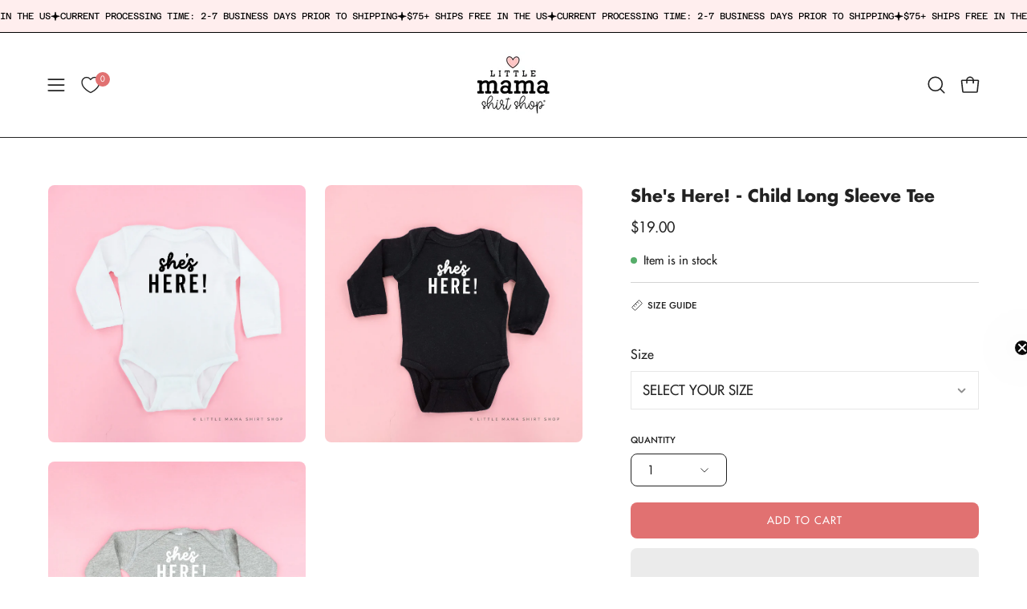

--- FILE ---
content_type: text/html; charset=utf-8
request_url: https://littlemamashirtshop.com/products/shes-here-long-sleeve-child-shirt
body_size: 108382
content:
<!doctype html>
<html class="no-js no-touch page-loading" lang="en">
<head>
  <script src="//d1liekpayvooaz.cloudfront.net/apps/customizery/customizery.js?shop=little-mama-shirt-shop.myshopify.com"></script>
<meta name="viewport" content="width=device-width, initial-scale=1">

<!-- Hyperspeed:361814 -->
<!-- hs-shared_id:b22ba0e4 -->


<style id='hs-critical-css'>@charset "UTF-8";[data-collapsible-trigger] .icon{position:absolute;color:inherit;display:flex;align-items:center;justify-content:center}[data-collapsible-trigger] .icon-toggle-minus,[data-collapsible-trigger] .icon-toggle-plus{width:16px;height:16px}[data-collapsible-trigger] .icon-toggle-minus{opacity:0}.variant__countdown--low,.variant__countdown--out,.variant__countdown--unavailable{display:none;padding-left:16px;position:relative}.variant__countdown--low:after,.variant__countdown--low:before,.variant__countdown--out:after,.variant__countdown--out:before,.variant__countdown--unavailable:after,.variant__countdown--unavailable:before{content:"";display:block;position:absolute;top:calc((.9375rem * var(--adjust-body) * var(--line-height) - var(--dot-size))/ 2);left:0;width:var(--dot-size);height:var(--dot-size);background-color:var(--dot-color);border-radius:50%}.variant__countdown--low:after,.variant__countdown--out:after,.variant__countdown--unavailable:after{opacity:1}.variant__countdown--low:before,.variant__countdown--out:before,.variant__countdown--unavailable:before{opacity:.2;animation:2.5s linear pulseOut;animation-iteration-count:infinite}@font-face{font-family:JudgemeStar;src:url("[data-uri]") format("woff");font-weight:400;font-style:normal}@font-face{font-family:JudgemeIcons;src:url("[data-uri]") format("woff");font-weight:400;font-style:normal}:root{--COLOR-PRIMARY-OPPOSITE:#ffffff;--COLOR-PRIMARY-OPPOSITE-ALPHA-20:rgba(255, 255, 255, 0.2);--COLOR-PRIMARY-LIGHTEN-DARKEN-ALPHA-20:rgba(234, 155, 155, 0.2);--COLOR-PRIMARY-LIGHTEN-DARKEN-ALPHA-30:rgba(234, 155, 155, 0.3);--PRIMARY-BUTTONS-COLOR-BG:#e17171;--PRIMARY-BUTTONS-COLOR-TEXT:#ffffff;--PRIMARY-BUTTONS-COLOR-TEXT-ALPHA-10:rgba(255, 255, 255, 0.1);--PRIMARY-BUTTONS-COLOR-BORDER:#e17171;--PRIMARY-BUTTONS-COLOR-LIGHTEN-DARKEN:#ea9b9b;--PRIMARY-BUTTONS-COLOR-ALPHA-05:rgba(225, 113, 113, 0.05);--PRIMARY-BUTTONS-COLOR-ALPHA-10:rgba(225, 113, 113, 0.1);--PRIMARY-BUTTONS-COLOR-ALPHA-50:rgba(225, 113, 113, 0.5);--COLOR-SECONDARY-OPPOSITE:#000000;--COLOR-SECONDARY-OPPOSITE-ALPHA-20:rgba(0, 0, 0, 0.2);--COLOR-SECONDARY-LIGHTEN-DARKEN-ALPHA-20:rgba(230, 230, 230, 0.2);--COLOR-SECONDARY-LIGHTEN-DARKEN-ALPHA-30:rgba(230, 230, 230, 0.3);--SECONDARY-BUTTONS-COLOR-BG:#ffffff;--SECONDARY-BUTTONS-COLOR-TEXT:#000000;--SECONDARY-BUTTONS-COLOR-TEXT-ALPHA-10:rgba(0, 0, 0, 0.1);--SECONDARY-BUTTONS-COLOR-BORDER:#ffffff;--SECONDARY-BUTTONS-COLOR-ALPHA-05:rgba(255, 255, 255, 0.05);--SECONDARY-BUTTONS-COLOR-ALPHA-10:rgba(255, 255, 255, 0.1);--SECONDARY-BUTTONS-COLOR-ALPHA-50:rgba(255, 255, 255, 0.5);--OUTLINE-BUTTONS-PRIMARY-BG:transparent;--OUTLINE-BUTTONS-PRIMARY-TEXT:#e17171;--OUTLINE-BUTTONS-PRIMARY-TEXT-ALPHA-10:rgba(225, 113, 113, 0.1);--OUTLINE-BUTTONS-PRIMARY-BORDER:#e17171;--OUTLINE-BUTTONS-PRIMARY-BG-HOVER:rgba(234, 155, 155, 0.2);--OUTLINE-BUTTONS-SECONDARY-BG:transparent;--OUTLINE-BUTTONS-SECONDARY-TEXT:#ffffff;--OUTLINE-BUTTONS-SECONDARY-TEXT-ALPHA-10:rgba(255, 255, 255, 0.1);--OUTLINE-BUTTONS-SECONDARY-BORDER:#ffffff;--OUTLINE-BUTTONS-SECONDARY-BG-HOVER:rgba(230, 230, 230, 0.2);--OUTLINE-BUTTONS-WHITE-BG:transparent;--OUTLINE-BUTTONS-WHITE-TEXT:#ffffff;--OUTLINE-BUTTONS-WHITE-TEXT-ALPHA-10:rgba(255, 255, 255, 0.1);--OUTLINE-BUTTONS-WHITE-BORDER:#ffffff;--OUTLINE-BUTTONS-BLACK-BG:transparent;--OUTLINE-BUTTONS-BLACK-TEXT:#000000;--OUTLINE-BUTTONS-BLACK-TEXT-ALPHA-10:rgba(0, 0, 0, 0.1);--OUTLINE-BUTTONS-BLACK-BORDER:#000000;--OUTLINE-SOLID-BUTTONS-PRIMARY-BG:#e17171;--OUTLINE-SOLID-BUTTONS-PRIMARY-TEXT:#ffffff;--OUTLINE-SOLID-BUTTONS-PRIMARY-TEXT-ALPHA-10:rgba(255, 255, 255, 0.1);--OUTLINE-SOLID-BUTTONS-PRIMARY-BORDER:#ffffff;--OUTLINE-SOLID-BUTTONS-PRIMARY-BG-HOVER:rgba(255, 255, 255, 0.2);--OUTLINE-SOLID-BUTTONS-SECONDARY-BG:#ffffff;--OUTLINE-SOLID-BUTTONS-SECONDARY-TEXT:#000000;--OUTLINE-SOLID-BUTTONS-SECONDARY-TEXT-ALPHA-10:rgba(0, 0, 0, 0.1);--OUTLINE-SOLID-BUTTONS-SECONDARY-BORDER:#000000;--OUTLINE-SOLID-BUTTONS-SECONDARY-BG-HOVER:rgba(0, 0, 0, 0.2);--OUTLINE-SOLID-BUTTONS-WHITE-BG:#ffffff;--OUTLINE-SOLID-BUTTONS-WHITE-TEXT:#000000;--OUTLINE-SOLID-BUTTONS-WHITE-TEXT-ALPHA-10:rgba(0, 0, 0, 0.1);--OUTLINE-SOLID-BUTTONS-WHITE-BORDER:#000000;--OUTLINE-SOLID-BUTTONS-BLACK-BG:#000000;--OUTLINE-SOLID-BUTTONS-BLACK-TEXT:#ffffff;--OUTLINE-SOLID-BUTTONS-BLACK-TEXT-ALPHA-10:rgba(255, 255, 255, 0.1);--OUTLINE-SOLID-BUTTONS-BLACK-BORDER:#ffffff;--COLOR-HEADING:#222222;--COLOR-TEXT:#222222;--COLOR-TEXT-DARKEN:#000000;--COLOR-TEXT-LIGHTEN:#555555;--COLOR-TEXT-ALPHA-5:rgba(34, 34, 34, 0.05);--COLOR-TEXT-ALPHA-8:rgba(34, 34, 34, 0.08);--COLOR-TEXT-ALPHA-10:rgba(34, 34, 34, 0.1);--COLOR-TEXT-ALPHA-15:rgba(34, 34, 34, 0.15);--COLOR-TEXT-ALPHA-20:rgba(34, 34, 34, 0.2);--COLOR-TEXT-ALPHA-25:rgba(34, 34, 34, 0.25);--COLOR-TEXT-ALPHA-50:rgba(34, 34, 34, 0.5);--COLOR-TEXT-ALPHA-60:rgba(34, 34, 34, 0.6);--COLOR-TEXT-ALPHA-85:rgba(34, 34, 34, 0.85);--COLOR-BG:#ffffff;--COLOR-BG-ALPHA-25:rgba(255, 255, 255, 0.25);--COLOR-BG-ALPHA-35:rgba(255, 255, 255, 0.35);--COLOR-BG-ALPHA-60:rgba(255, 255, 255, 0.6);--COLOR-BG-ALPHA-65:rgba(255, 255, 255, 0.65);--COLOR-BG-ALPHA-85:rgba(255, 255, 255, 0.85);--COLOR-BG-DARKEN:#e6e6e6;--COLOR-BG-LIGHTEN-DARKEN:#e6e6e6;--COLOR-BG-LIGHTEN-DARKEN-SHIMMER-BG:#fafafa;--COLOR-BG-LIGHTEN-DARKEN-SHIMMER-EFFECT:#f5f5f5;--COLOR-BG-LIGHTEN-DARKEN-SHIMMER-ENHANCEMENT:#000000;--COLOR-BG-LIGHTEN-DARKEN-FOREGROUND:#f7f7f7;--COLOR-BG-LIGHTEN-DARKEN-HIGHLIGHT:#ffeeee;--COLOR-BG-LIGHTEN-DARKEN-SEARCH-LOADER:#cccccc;--COLOR-BG-LIGHTEN-DARKEN-SEARCH-LOADER-LINE:#e6e6e6;--COLOR-BG-LIGHTEN-DARKEN-2:#cdcdcd;--COLOR-BG-LIGHTEN-DARKEN-3:#c0c0c0;--COLOR-BG-LIGHTEN-DARKEN-4:#b3b3b3;--COLOR-BG-LIGHTEN-DARKEN-5:#a6a6a6;--COLOR-BG-LIGHTEN-DARKEN-6:#9a9a9a;--COLOR-BG-LIGHTEN-DARKEN-CONTRAST:#b3b3b3;--COLOR-BG-LIGHTEN-DARKEN-CONTRAST-2:#a6a6a6;--COLOR-BG-LIGHTEN-DARKEN-CONTRAST-3:#999999;--COLOR-BG-LIGHTEN-DARKEN-CONTRAST-4:#8c8c8c;--COLOR-BG-LIGHTEN-DARKEN-CONTRAST-5:#808080;--COLOR-BG-LIGHTEN-DARKEN-CONTRAST-6:#737373;--COLOR-BG-SECONDARY:#ffeeee;--COLOR-BG-SECONDARY-LIGHTEN-DARKEN:#ffbbbb;--COLOR-BG-SECONDARY-LIGHTEN-DARKEN-CONTRAST:#ee0000;--COLOR-INPUT-BG:#ffffff;--COLOR-ACCENT:#ffeeee;--COLOR-ACCENT-TEXT:#000;--COLOR-ACCENT-MIX-ALPHA:rgba(128, 119, 119, 0.25);--COLOR-BORDER:#d3d3d3;--COLOR-BORDER-ALPHA-15:rgba(211, 211, 211, 0.15);--COLOR-BORDER-ALPHA-30:rgba(211, 211, 211, 0.3);--COLOR-BORDER-ALPHA-50:rgba(211, 211, 211, 0.5);--COLOR-BORDER-ALPHA-65:rgba(211, 211, 211, 0.65);--COLOR-BORDER-LIGHTEN-DARKEN:#868686;--COLOR-BORDER-HAIRLINE:#f7f7f7;--COLOR-SALE-BG:#d02e2e;--COLOR-SALE-TEXT:#ffffff;--COLOR-CUSTOM-BG:#ffffff;--COLOR-CUSTOM-TEXT:#000000;--COLOR-SOLD-BG:#0b0b0b;--COLOR-SOLD-TEXT:#d3d3d3;--COLOR-SAVING-BG:#d02e2e;--COLOR-SAVING-TEXT:#ffffff;--COLOR-WHITE-BLACK:#fff;--COLOR-BLACK-WHITE:#000;--COLOR-BLACK-WHITE-ALPHA-25:rgba(0, 0, 0, 0.25);--COLOR-BLACK-WHITE-ALPHA-34:rgba(0, 0, 0, 0.34);--COLOR-BG-OVERLAY:rgba(255, 255, 255, 0.5);--COLOR-DISABLED-GREY:rgba(34, 34, 34, 0.05);--COLOR-DISABLED-GREY-DARKEN:rgba(34, 34, 34, 0.45);--COLOR-ERROR:#D02E2E;--COLOR-ERROR-BG:#f3cbcb;--COLOR-SUCCESS:#56AD6A;--COLOR-SUCCESS-BG:#ECFEF0;--COLOR-WARN:#ECBD5E;--COLOR-TRANSPARENT:rgba(255, 255, 255, 0);--COLOR-WHITE:#ffffff;--COLOR-WHITE-DARKEN:#f2f2f2;--COLOR-WHITE-ALPHA-10:rgba(255, 255, 255, 0.1);--COLOR-WHITE-ALPHA-20:rgba(255, 255, 255, 0.2);--COLOR-WHITE-ALPHA-25:rgba(255, 255, 255, 0.25);--COLOR-WHITE-ALPHA-50:rgba(255, 255, 255, 0.5);--COLOR-WHITE-ALPHA-60:rgba(255, 255, 255, 0.6);--COLOR-BLACK:#000000;--COLOR-BLACK-LIGHTEN:#1a1a1a;--COLOR-BLACK-ALPHA-10:rgba(0, 0, 0, 0.1);--COLOR-BLACK-ALPHA-20:rgba(0, 0, 0, 0.2);--COLOR-BLACK-ALPHA-25:rgba(0, 0, 0, 0.25);--COLOR-BLACK-ALPHA-50:rgba(0, 0, 0, 0.5);--COLOR-BLACK-ALPHA-60:rgba(0, 0, 0, 0.6);--FONT-STACK-BODY:"Futura LT",sans-serif;--FONT-STYLE-BODY:normal;--FONT-STYLE-BODY-ITALIC:oblique;--FONT-ADJUST-BODY:1.05;--FONT-WEIGHT-BODY:400;--FONT-WEIGHT-BODY-LIGHT:300;--FONT-WEIGHT-BODY-MEDIUM:700;--FONT-WEIGHT-BODY-BOLD:500;--FONT-STACK-HEADING:"Futura LT",sans-serif;--FONT-STYLE-HEADING:normal;--FONT-STYLE-HEADING-ITALIC:oblique;--FONT-ADJUST-HEADING:0.65;--FONT-WEIGHT-HEADING:700;--FONT-WEIGHT-HEADING-LIGHT:400;--FONT-WEIGHT-HEADING-MEDIUM:900;--FONT-WEIGHT-HEADING-BOLD:800;--FONT-STACK-NAV:"Futura LT",sans-serif;--FONT-STYLE-NAV:normal;--FONT-STYLE-NAV-ITALIC:oblique;--FONT-ADJUST-NAV:0.9;--FONT-ADJUST-NAV-TOP-LEVEL:0.8;--FONT-WEIGHT-NAV:400;--FONT-WEIGHT-NAV-LIGHT:300;--FONT-WEIGHT-NAV-MEDIUM:700;--FONT-WEIGHT-NAV-BOLD:500;--FONT-ADJUST-PRODUCT-GRID:1.0;--FONT-ADJUST-PRODUCT-GRID-HEADING:0.9;--FONT-ADJUST-BADGES:1.0;--FONT-STACK-BUTTON:"Futura LT",sans-serif;--FONT-STYLE-BUTTON:normal;--FONT-STYLE-BUTTON-ITALIC:oblique;--FONT-ADJUST-BUTTON:0.8;--FONT-WEIGHT-BUTTON:400;--FONT-WEIGHT-BUTTON-MEDIUM:700;--FONT-WEIGHT-BUTTON-BOLD:500;--FONT-STACK-SUBHEADING:"Azaret Mono",sans-serif;--FONT-STYLE-SUBHEADING:normal;--FONT-ADJUST-SUBHEADING:0.8;--FONT-WEIGHT-SUBHEADING:400;--FONT-WEIGHT-SUBHEADING-BOLD:500;--FONT-STACK-LABEL:Futura,sans-serif;--FONT-STYLE-LABEL:normal;--FONT-ADJUST-LABEL:0.65;--FONT-WEIGHT-LABEL:500;--LETTER-SPACING-NAV:0.05em;--LETTER-SPACING-SUBHEADING:0.1em;--LETTER-SPACING-BUTTON:0.075em;--LETTER-SPACING-LABEL:0.0em;--BUTTON-TEXT-CAPS:uppercase;--HEADING-TEXT-CAPS:none;--SUBHEADING-TEXT-CAPS:uppercase;--LABEL-TEXT-CAPS:uppercase;--FONT-SIZE-INPUT:1.05rem;--RADIUS:8px;--RADIUS-SMALL:8px;--RADIUS-TINY:8px;--RADIUS-BADGE:3px;--RADIUS-CHECKBOX:4px;--RADIUS-TEXTAREA:8px;--PRODUCT-MEDIA-PADDING-TOP:130.0%;--BORDER-WIDTH:1px;--STROKE-WIDTH:12px;--SITE-WIDTH:1440px;--SITE-WIDTH-NARROW:840px;--COLOR-UPSELLS-BG:#ffeeee;--COLOR-UPSELLS-TEXT:#0B0B0B;--COLOR-UPSELLS-TEXT-LIGHTEN:#3e3e3e;--COLOR-UPSELLS-DISABLED-GREY-DARKEN:rgba(11, 11, 11, 0.45);--UPSELLS-HEIGHT:100px;--UPSELLS-IMAGE-WIDTH:30%;--ICON-ARROW-RIGHT:url( "//littlemamashirtshop.com/cdn/shop/t/21/assets/icon-chevron-right.svg?v=115618353204357621731747374502" );--loading-svg:url( "//littlemamashirtshop.com/cdn/shop/t/21/assets/loading.svg?v=91665432863842511931747374502" );--icon-check:url( "//littlemamashirtshop.com/cdn/shop/t/21/assets/icon-check.svg?v=175316081881880408121747374502" );--icon-check-swatch:url( "//littlemamashirtshop.com/cdn/shop/t/21/assets/icon-check-swatch.svg?v=131897745589030387781747374502" );--icon-zoom-in:url( "//littlemamashirtshop.com/cdn/shop/t/21/assets/icon-zoom-in.svg?v=157433013461716915331747374502" );--icon-zoom-out:url( "//littlemamashirtshop.com/cdn/shop/t/21/assets/icon-zoom-out.svg?v=164909107869959372931747374502" );--collection-sticky-bar-height:0px;--collection-image-padding-top:60%;--drawer-width:400px;--gutter:60px;--gutter-mobile:20px;--grid-gutter:20px;--grid-gutter-mobile:35px;--inner:20px;--inner-tablet:18px;--inner-mobile:16px;--grid:repeat(4, minmax(0, 1fr));--grid-tablet:repeat(3, minmax(0, 1fr));--grid-mobile:repeat(2, minmax(0, 1fr));--megamenu-grid:repeat(4, minmax(0, 1fr));--grid-row:1/span 4;--scrollbar-width:0px;--overlay:#000;--overlay-opacity:1;--swatch-width:38px;--swatch-height:26px;--swatch-size:32px;--swatch-size-mobile:30px;--move-offset:20px;--autoplay-speed:2200ms;--filter-bg:none;--product-filter-bg:none}:root{--bg:var(--COLOR-BG);--bg-alpha-25:var(--COLOR-BG-ALPHA-25);--bg-alpha-35:var(--COLOR-BG-ALPHA-35);--bg-alpha-60:var(--COLOR-BG-ALPHA-60);--bg-darken:var(--COLOR-BG-DARKEN);--bg-lighten-darken:var(--COLOR-BG-LIGHTEN-DARKEN);--bg-lighten-darken-shimmer-bg:var(--COLOR-BG-LIGHTEN-DARKEN-SHIMMER-BG);--bg-lighten-darken-shimmer-effect:var(--COLOR-BG-LIGHTEN-DARKEN-SHIMMER-EFFECT);--bg-lighten-darken-shimmer-enhancement:var(--COLOR-BG-LIGHTEN-DARKEN-SHIMMER-ENHANCEMENT);--bg-lighten-darken-foreground:var(--COLOR-BG-LIGHTEN-DARKEN-FOREGROUND);--bg-lighten-darken-highlight:var(--COLOR-BG-LIGHTEN-DARKEN-HIGHLIGHT);--bg-lighten-darken-search-loader:var(--COLOR-BG-LIGHTEN-DARKEN-SEARCH-LOADER);--bg-lighten-darken-search-loader-line:var(--COLOR-BG-LIGHTEN-DARKEN-SEARCH-LOADER-LINE);--bg-lighten-darken-contrast:var(--COLOR-BG-LIGHTEN-DARKEN-CONTRAST);--bg-overlay:var(--COLOR-BG-OVERLAY);--bg-secondary:var(--COLOR-BG-SECONDARY);--bg-secondary-lighten-darken:var(--COLOR-BG-SECONDARY-LIGHTEN-DARKEN);--bg-secondary-lighten-darken-contrast:var(--COLOR-BG-SECONDARY-LIGHTEN-DARKEN-CONTRAST);--text:var(--COLOR-TEXT);--text-darken:var(--COLOR-TEXT-DARKEN);--text-lighten:var(--COLOR-TEXT-LIGHTEN);--text-alpha-5:var(--COLOR-TEXT-ALPHA-5);--text-alpha-8:var(--COLOR-TEXT-ALPHA-8);--text-alpha-10:var(--COLOR-TEXT-ALPHA-10);--text-alpha-15:var(--COLOR-TEXT-ALPHA-15);--text-alpha-25:var(--COLOR-TEXT-ALPHA-25);--text-alpha-50:var(--COLOR-TEXT-ALPHA-50);--text-alpha-60:var(--COLOR-TEXT-ALPHA-60);--text-alpha-85:var(--COLOR-TEXT-ALPHA-85);--heading:var(--COLOR-HEADING);--accent:var(--COLOR-ACCENT);--accent-text:var(--COLOR-ACCENT-TEXT);--sale-bg:var(--COLOR-SALE-BG);--sale-text:var(--COLOR-SALE-TEXT);--custom-bg:var(--COLOR-CUSTOM-BG);--custom-text:var(--COLOR-CUSTOM-TEXT);--sold-bg:var(--COLOR-SOLD-BG);--sold-text:var(--COLOR-SOLD-TEXT);--saving-bg:var(--COLOR-SAVING-BG);--saving-text:var(--COLOR-SAVING-TEXT);--input-bg:var(--COLOR-INPUT-BG);--border:var(--COLOR-BORDER);--border-alpha-15:var(--COLOR-BORDER-ALPHA-15);--border-alpha-30:var(--COLOR-BORDER-ALPHA-30);--border-alpha-50:var(--COLOR-BORDER-ALPHA-50);--border-alpha-65:var(--COLOR-BORDER-ALPHA-65);--border-lighten-darken:var(--COLOR-BORDER-LIGHTEN-DARKEN);--hairline:var(--COLOR-BORDER-HAIRLINE);--error:var(--COLOR-ERROR);--error-bg:var(--COLOR-ERROR-BG);--success:var(--COLOR-SUCCESS);--success-bg:var(--COLOR-SUCCESS-BG);--disabled-grey:var(--COLOR-DISABLED-GREY);--disabled-grey-darken:var(--COLOR-DISABLED-GREY-DARKEN);--white:var(--COLOR-WHITE);--white-darken:var(--COLOR-WHITE-DARKEN);--white-alpha-10:var(--COLOR-WHITE-ALPHA-10);--white-alpha-25:var(--COLOR-WHITE-ALPHA-25);--white-alpha-50:var(--COLOR-WHITE-ALPHA-50);--white-alpha-60:var(--COLOR-WHITE-ALPHA-60);--black:var(--COLOR-BLACK);--black-lighten:var(--COLOR-BLACK-LIGHTEN);--black-alpha-10:var(--COLOR-BLACK-ALPHA-10);--black-alpha-20:var(--COLOR-BLACK-ALPHA-20);--black-alpha-25:var(--COLOR-BLACK-ALPHA-25);--black-alpha-50:var(--COLOR-BLACK-ALPHA-50);--black-alpha-60:var(--COLOR-BLACK-ALPHA-60);--upsells-bg:var(--COLOR-UPSELLS-BG);--upsells-text:var(--COLOR-UPSELLS-TEXT);--upsells-text-lighten:var(--COLOR-UPSELLS-TEXT-LIGHTEN);--upsells-disabled-grey-darken:var(--COLOR-UPSELLS-DISABLED-GREY-DARKEN)}:root{--adjust-body:var(--FONT-ADJUST-BODY);--adjust-heading:var(--FONT-ADJUST-HEADING);--adjust-button:var(--FONT-ADJUST-BUTTON);--adjust-nav:var(--FONT-ADJUST-NAV);--adjust-nav-top-level:var(--FONT-ADJUST-NAV-TOP-LEVEL);--adjust-accent:var(--FONT-ADJUST-SUBHEADING);--adjust-label:var(--FONT-ADJUST-LABEL);--adjust-product-grid:var(--FONT-ADJUST-PRODUCT-GRID);--adjust-product-grid-heading:var(--FONT-ADJUST-PRODUCT-GRID-HEADING);--adjust-badges:calc(var(--FONT-ADJUST-BADGES) * var(--FONT-ADJUST-SUBHEADING))}a{text-decoration:none}body,html{font-size:1rem}body{font-family:var(--FONT-STACK-BODY);font-weight:var(--FONT-WEIGHT-BODY);font-style:var(--FONT-STYLE-BODY);line-height:1.5625;color:var(--text);-webkit-font-smoothing:antialiased;-webkit-text-size-adjust:100%}button,input,select{font-family:var(--FONT-STACK-BODY);font-weight:var(--FONT-WEIGHT-BODY);font-style:var(--FONT-STYLE-BODY);font-size:calc(1rem * var(--adjust-body));line-height:26px;border-radius:var(--RADIUS)}h1,h2{font-family:var(--FONT-STACK-HEADING);font-weight:var(--FONT-WEIGHT-HEADING);font-style:var(--FONT-STYLE-HEADING);text-transform:var(--HEADING-TEXT-CAPS);display:block;color:var(--heading);margin:0 0 .5em;font-size:var(--heading-size, 3rem);line-height:1.25}h1 a{text-decoration:none;font-weight:inherit;color:inherit}h1{--heading-size:calc(3rem * var(--adjust-heading));font-size:var(--heading-size)}h2{--heading-size:calc(2.5rem * var(--adjust-heading));font-size:var(--heading-size)}@media only screen and (max-width:1439px){h1{--heading-size:calc(2.5rem * var(--adjust-heading))}h2{--heading-size:calc(2.1rem * var(--adjust-heading))}}@media only screen and (max-width:767px){.variant__countdown--low:after,.variant__countdown--low:before,.variant__countdown--out:after,.variant__countdown--out:before,.variant__countdown--unavailable:after,.variant__countdown--unavailable:before{top:calc((.7375rem * var(--adjust-body) * var(--line-height) - var(--dot-size))/ 2)}h1{--heading-size:calc(2.25rem * var(--adjust-heading))}h2{--heading-size:calc(1.75rem * var(--adjust-heading))}}p{font-size:calc(1rem * var(--adjust-body))}p img{margin:0}em{font-style:var(--FONT-STYLE-BODY-ITALIC)}strong{font-weight:var(--FONT-WEIGHT-BODY-BOLD)}small{--text-size:calc(.75rem * var(--adjust-body));font-size:var(--text-size)}.subheading-text{font-family:var(--FONT-STACK-SUBHEADING);font-weight:var(--FONT-WEIGHT-SUBHEADING);font-size:calc(.875rem * var(--FONT-ADJUST-SUBHEADING));text-transform:var(--SUBHEADING-TEXT-CAPS);letter-spacing:var(--LETTER-SPACING-SUBHEADING);color:inherit}.label-typography{font-family:var(--FONT-STACK-LABEL);font-weight:var(--FONT-WEIGHT-LABEL);font-style:var(--FONT-STYLE-LABEL);font-size:calc(1.2rem * var(--adjust-label));text-transform:var(--LABEL-TEXT-CAPS);letter-spacing:var(--LETTER-SPACING-LABEL)}*,:after,:before,input{box-sizing:border-box}body,html{padding:0;margin:0}input{background:0 0}details,figure,header,main,nav,section,summary{display:block}details,header,main{overflow:hidden}input[type=number]::-webkit-inner-spin-button,input[type=number]::-webkit-outer-spin-button{height:auto;margin:0;-webkit-appearance:none}input[type=search]::-webkit-search-cancel-button,input[type=search]::-webkit-search-decoration{-webkit-appearance:none}template{display:none}hr{clear:both;border-top:solid var(--accent);border-width:var(--BORDER-WIDTH) 0 0;margin:var(--gutter) 0;height:0}ul{margin:0 0 calc(var(--gutter)/ 2) 20px;padding:0}ul ul{margin:4px 0 5px 20px}li{margin-bottom:.25em}img{border:0}svg:not(:root){overflow:hidden}img{max-width:100%}form{margin-bottom:0}button,input,select{color:var(--text);padding:0;margin:0;line-height:26px}button{background:0 0;border:none}button,input{-webkit-appearance:none;-moz-appearance:none}button{background:0 0;border:none;display:inline-block;font-family:var(--FONT-STACK-BODY);font-weight:var(--FONT-WEIGHT-BODY);font-style:var(--FONT-STYLE-BODY)}input,select{font-size:var(--FONT-SIZE-INPUT);border:var(--BORDER-WIDTH) solid var(--border);background:var(--input-bg);max-width:100%;padding:13px 20px}select{-webkit-appearance:none;-moz-appearance:none;appearance:none;text-overflow:""}::-webkit-input-placeholder{color:var(--text)}::-moz-placeholder{color:var(--text)}:-ms-input-placeholder{color:var(--text)}:-moz-placeholder{color:var(--text)}option{color:var(--black);background-color:var(--white)}select::-ms-expand{display:none}:root{--full-height:100vh;--three-quarters:75vh;--two-thirds:66vh;--one-half:50vh;--one-third:33vh;--one-fifth:20vh;--announcement-height:0px;--content-full:calc(100vh - var(--header-height, 0px) - var(--announcement-height, 0px))}:root{--button-line-height:1.53}a{color:var(--text);background:0 0}.btn{font-family:var(--FONT-STACK-BUTTON);font-weight:var(--FONT-WEIGHT-BUTTON);font-style:var(--FONT-STYLE-BUTTON);text-transform:var(--BUTTON-TEXT-CAPS);letter-spacing:var(--LETTER-SPACING-BUTTON);--top-bottom-padding:15px;--left-right-padding:22px;--btn-inner-top-bottom:calc(var(--top-bottom-padding) * var(--adjust-button));--btn-inner-left-right:calc(var(--left-right-padding) * var(--adjust-button));position:relative;display:inline-block;overflow:hidden;padding:var(--btn-inner-top-bottom) var(--btn-inner-left-right);line-height:var(--button-line-height);border-radius:var(--RADIUS);border:var(--BORDER-WIDTH) solid var(--btn-border);background:var(--btn-bg);color:var(--btn-text);text-decoration:none;box-shadow:none;font-size:calc(1rem * var(--adjust-button));text-align:center;will-change:color,border,background;z-index:1}.btn:before{content:"";position:absolute;display:flex;left:calc(var(--BORDER-WIDTH) * -1);top:calc(var(--BORDER-WIDTH) * -1);right:calc(var(--BORDER-WIDTH) * -1);bottom:calc(var(--BORDER-WIDTH) * -1);transform:scaleY(0);transform-origin:top center;will-change:transform;z-index:-1;opacity:.3;background:var(--btn-bg-hover)}@media only screen and (min-width:480px){.btn{min-width:120px}}@media only screen and (max-width:479px){.btn{width:100%}}.btn{--btn-border:var(--text);--btn-bg:var(--text);--btn-text:var(--bg);--btn-bg-hover:var(--bg-lighten-darken)}.btn--primary{--btn-border:var(--PRIMARY-BUTTONS-COLOR-BORDER);--btn-bg:var(--PRIMARY-BUTTONS-COLOR-BG);--btn-text:var(--PRIMARY-BUTTONS-COLOR-TEXT);--btn-text-alpha-10:var(--PRIMARY-BUTTONS-COLOR-TEXT-ALPHA-10);--btn-bg-hover:var(--COLOR-PRIMARY-OPPOSITE-ALPHA-20)}.btn--secondary{--btn-border:var(--SECONDARY-BUTTONS-COLOR-BORDER);--btn-bg:var(--SECONDARY-BUTTONS-COLOR-BG);--btn-text:var(--SECONDARY-BUTTONS-COLOR-TEXT);--btn-text-alpha-10:var(--SECONDARY-BUTTONS-COLOR-TEXT-ALPHA-10);--btn-bg-hover:var(--COLOR-SECONDARY-OPPOSITE-ALPHA-20)}.btn--white{--btn-border:var(--white);--btn-bg:var(--white);--btn-text:var(--black);--btn-text-alpha-10:var(--black-alpha-10);--btn-bg-hover:var(--black-alpha-25)}.btn--white.btn--solid-border{--btn-border:var(--OUTLINE-SOLID-BUTTONS-WHITE-BORDER);--btn-bg:var(--OUTLINE-SOLID-BUTTONS-WHITE-BG);--btn-text:var(--OUTLINE-SOLID-BUTTONS-WHITE-TEXT);--btn-text-alpha-10:var(--OUTLINE-SOLID-BUTTONS-WHITE-TEXT-ALPHA-10)}.btn--solid{border-width:0}.btn--solid.btn--large{--btn-inner-top-bottom:calc(var(--top-bottom-padding) * var(--adjust-button) + var(--BORDER-WIDTH));--btn-inner-left-right:calc(var(--left-right-padding) * var(--adjust-button) + var(--BORDER-WIDTH))}shopify-accelerated-checkout{--top-bottom-padding:15px;--shopify-accelerated-checkout-button-block-size:44px;--shopify-accelerated-checkout-button-border-radius:var(--RADIUS)}@keyframes fadeOut{0%{opacity:1}to{opacity:0}}@keyframes pulse{0%{opacity:.1}50%{opacity:1}to{opacity:.1}}@keyframes pulseOut{0%{transform:scale(0);opacity:0}69%{transform:scale(0);opacity:0}70%{transform:scale(1);opacity:.2}to{transform:scale(4);opacity:0}}@keyframes ticker{0%{transform:translateZ(0)}to{transform:translate3d(-100%,0,0)}}.text-highlight{color:var(--highlight-text-color,var(--text));position:relative;display:inline-block}.text-highlight__break{display:block}.text-highlight-wrapper{--height-multiplier:.06;--heading-margin:var(--inner);--decoration-height:calc(var(--heading-size, 3rem) * var(--height-multiplier));position:relative;z-index:1}.text-highlight-wrapper~*{position:relative;z-index:2}.text-highlight-wrapper--stroke:not(.haspercentoff):not(.hasnumberpercent) .text-highlight{display:inline}.text-highlight-wrapper--stroke{--height-multiplier:.03}.text-highlight-wrapper--stroke .text-highlight__string{text-stroke:var(--decoration-height) var(--highlight-text-color,var(--text));-webkit-text-stroke:var(--decoration-height) var(--highlight-text-color,var(--text));-webkit-text-fill-color:transparent;-webkit-background-clip:text;background-clip:text;background-repeat:no-repeat;background-image:linear-gradient(135deg,transparent 50%,var(--highlight-text-color,var(--text)) 50.1%,var(--highlight-text-color,var(--text)) 100%);background-size:260% 100%;background-position:100% 0}.no-touch .hover-scale img{transform:scale(1)}.loader--line{position:relative;height:4px;display:block;background-color:var(--PRIMARY-BUTTONS-COLOR-ALPHA-05);border-radius:2px;overflow:hidden;width:100%;opacity:0;visibility:hidden}.loader-indeterminate{background-color:var(--PRIMARY-BUTTONS-COLOR-BG)}.loader-indeterminate:before{content:"";position:absolute;background-color:inherit;top:0;left:-35%;width:100%;bottom:0;will-change:transform;animation:2.1s cubic-bezier(.65,.815,.735,.395) infinite indeterminate}.loader-indeterminate:after{content:"";position:absolute;background-color:inherit;top:0;left:-200%;width:100%;bottom:0;will-change:transform;animation:2.1s cubic-bezier(.165,.84,.44,1) infinite indeterminate-short;animation-delay:1.15s}@keyframes indeterminate{0%{transform:translate(0) scaleX(.35)}60%{transform:translate(50%) scaleX(.9)}to{transform:translate(100%) scaleX(.9)}}@keyframes indeterminate-short{0%{transform:translate(0) scaleX(2)}60%{transform:translate(460px) scaleX(0)}to{transform:translate(460px) scaleX(0)}}.popular-searches,.predictive-search{visibility:hidden;transform-origin:center top;transform:scaleY(0)}.predictive-search__heading span,.predictive-search__list{opacity:0;transform:translateY(-5px)}.search-popdown__body--fixed .search-form__inner{transform-origin:center top;transform:scaleY(0);visibility:hidden}.search-popdown__body--fixed .search-form__input-holder{opacity:0;transform:translateY(-10px)}.main-content:before{content:"";position:fixed;top:0;left:0;right:0;width:100%;height:100vh;z-index:130;opacity:0;visibility:hidden;background:var(--overlay)}.predictive-search__loader{margin:auto}predictive-search:not([loading]) .predictive-search__loading-state{display:none}@keyframes shimmer{0%{transform:translate(-100%)}to{transform:translate(100%)}}@keyframes shimmerBgOut{0%{background:var(--bg-lighten-darken-shimmer-bg)}to{background:var(--bg-lighten-darken-shimmer-enhancement)}}.backdrop--radial{position:relative}.backdrop--radial:before{content:"";position:absolute;top:-100px;bottom:-100px;left:-200px;right:-200px;z-index:-1;border-radius:50%;background:radial-gradient(#00000026,#0000 65%);opacity:0}.caps-letter-spacing-nav .caps{letter-spacing:var(--LETTER-SPACING-NAV)}.caps{text-transform:uppercase}.cv-h{content-visibility:hidden}.label-hidden{position:absolute;overflow:hidden;clip:rect(0 0 0 0);height:1px;width:1px;margin:-1px;padding:0;border:0}.hidden{display:none}.fallback-text,.visually-hidden{position:absolute;overflow:hidden;clip:rect(0 0 0 0);height:1px;width:1px;margin:-1px;padding:0;border:0}.align--bottom-left{align-items:flex-end;justify-content:flex-start;text-align:left}:root{--site-width:var(--SITE-WIDTH);--site-width-narrow:var(--SITE-WIDTH-NARROW);--wrapper-width:calc(100vw - var(--scrollbar-width) - var(--gutter-mobile) * 2)}@media only screen and (min-width:1024px) and (max-width:1439px){:root{--wrapper-width:calc(100vw - var(--scrollbar-width) - var(--gutter) * 2)}}.wrapper--full{--wrapper-width:calc(100vw - var(--scrollbar-width))}.icon{fill:none;stroke:currentColor;stroke-width:var(--STROKE-WIDTH);display:inline-block;width:100%;height:100%}.icon-select,.icon-toggle-minus,.icon-toggle-plus{width:15px;height:15px}.icon-close{display:block;width:100%;height:100%}.icon-shopping-bag{vertical-align:middle}.icon-hamburger{display:block;width:28px;height:28px}.lazy-image{position:relative;margin:0;overflow:hidden}.lazy-image:after{content:"";display:block;position:absolute;top:-10%;left:-10%;right:-10%;bottom:-10%;transform:none;background:var(--bg-lighten-darken-shimmer-bg);animation:.4s ease-out forwards fadeOut,1s linear forwards shimmerBgOut}.lazy-image.is-loading{background:var(--bg-lighten-darken-shimmer-bg);z-index:1}.lazy-image.is-loading:after{z-index:-1;animation:1.6s linear infinite forwards shimmer;background:linear-gradient(98deg,var(--bg-lighten-darken-shimmer-bg) 16%,var(--bg-lighten-darken-shimmer-effect) 32%,var(--bg-lighten-darken-shimmer-bg) 48%);transform:translate(-100%)}.lazy-image--cover{position:absolute;top:0;left:0;width:100%;height:100%}img[loading]{will-change:opacity}img[loading].is-loading{opacity:.001}.background-size-cover{position:absolute;top:0;left:0;overflow:hidden;width:100%;height:100%;display:block;background:var(--bg)}.background-size-cover.is-loading{background:var(--bg-lighten-darken-shimmer-bg)}.background-size-cover img,.img-object-cover{display:block;object-fit:cover;width:100%;height:100%;min-height:100%}.img-object-contain{display:block;object-fit:contain;width:100%;height:100%;min-height:100%}.image-fill{position:relative;overflow:hidden}input:-webkit-autofill{-webkit-box-shadow:0 0 0 1000px #fff inset}input{-webkit-appearance:none}.product__form input,.product__form select{border:var(--BORDER-WIDTH) solid var(--border)}.errors{border-radius:var(--RADIUS);padding:8px 12px;margin-bottom:var(--inner);border:var(--BORDER-WIDTH) solid transparent;font-size:calc(.75rem * var(--adjust-body));text-align:center}.errors{background-color:var(--error-bg)}.errors{color:var(--error);border-color:var(--error);clear:both}.rte{margin-bottom:calc(var(--gutter)/ 2);font-size:calc(1rem * var(--adjust-body))}.rte a:not(.btn):not(.shopify-payment-button__button--unbranded){text-decoration:underline;text-decoration-thickness:var(--BORDER-WIDTH)}.rte p{font-size:inherit}.rte :last-child{margin-bottom:0}html{scroll-behavior:smooth;--scroll-behavior:smooth}html body{color:var(--text)}html body *{-webkit-font-smoothing:antialiased}body,html{background-color:var(--bg);min-height:100%;min-width:320px}.skip-link{position:absolute!important;overflow:hidden;clip:rect(0 0 0 0);height:1px;width:1px;margin:-1px;padding:0;border:0}hr{width:75px;margin:15px auto;border-width:var(--BORDER-WIDTH) 0 0;border-color:var(--border)}hr.hr--full{width:100%}.wrapper--full{width:100%;margin:0 auto;padding:0;max-width:100%}.wrapper--full:after{content:"";display:table;clear:both}.wrapper{width:var(--site-width);max-width:100%;margin:0 auto;padding:0 var(--gutter-mobile)}.wrapper:after{content:"";display:table;clear:both}@media only screen and (min-width:1024px){.wrapper--full{--wrapper-width:calc(100vw - var(--scrollbar-width))}.wrapper{padding:0 var(--gutter)}}.section-padding{--padding-top:var(--PT);--padding-bottom:var(--PB);padding-top:var(--padding-top);padding-bottom:var(--padding-bottom)}@media only screen and (min-width:768px) and (max-width:1023px){.section-padding{--padding-top:calc(var(--PT) * .8);--padding-bottom:calc(var(--PB) * .8)}}@media only screen and (max-width:767px){.section-padding{--padding-top:calc(var(--PT) * .6);--padding-bottom:calc(var(--PB) * .6)}}.main-content{display:block;overflow:initial;min-height:var(--content-min)}.main-content>.shopify-section:first-child{--full-height:var(--content-full)}.body--rounded-corners{--radius:8px;--radius-medium:5px;--radius-small:4px;--radius-large:8px}.body--rounded-corners .announcement__image,.body--rounded-corners .header__dropdown__image,.body--rounded-corners .parent>.header__dropdown,.body--rounded-corners .popular-searches,.body--rounded-corners .predictive-search,.body--rounded-corners .product-single__media-slider .flickity-viewport,.body--rounded-corners .product-single__media-slider .product-single__media,.body--rounded-corners .search-form__input{border-radius:var(--radius);overflow:hidden}.body--rounded-corners .header__dropdown__image{transform:translateZ(0)}.body--rounded-corners .product-single__thumbnail-link{border-radius:var(--radius-medium);overflow:hidden}.body--rounded-corners .parent>.header__dropdown,.body--rounded-corners .popular-searches,.body--rounded-corners .predictive-search{border-top-left-radius:0;border-top-right-radius:0}.body--rounded-corners .search-popdown__body--fixed .search-form__input{border-bottom-left-radius:0;border-bottom-right-radius:0}[data-collapsible-container]{position:relative;width:100%;height:0;opacity:0;overflow:hidden;visibility:hidden;will-change:height;-webkit-backface-visibility:hidden;backface-visibility:hidden}[data-collapsible-content]{overflow:hidden;will-change:transform;transform:translateY(25px)}[data-collapsible-trigger]{position:relative;display:flex;align-items:center;justify-content:center;color:inherit;min-width:22px}[data-collapsible-trigger-mobile] .icon,[data-collapsible-trigger] .icon{position:absolute;color:inherit;display:flex;align-items:center;justify-content:center}[data-collapsible-trigger-mobile] .icon-toggle-minus,[data-collapsible-trigger-mobile] .icon-toggle-plus,[data-collapsible-trigger] .icon-toggle-minus,[data-collapsible-trigger] .icon-toggle-plus{width:16px;height:16px}[data-collapsible-trigger-mobile] .icon-toggle-minus,[data-collapsible-trigger] .icon-toggle-minus{opacity:0}.tooltip-default{position:absolute;z-index:10001;top:0;left:0;transform:translateZ(0)}@media (pointer:coarse){.tooltip-default{opacity:0}}.tooltip-default__inner{position:relative;display:inline-block;max-width:100%;opacity:0;transform:translateY(8px)}.tooltip-default__arrow{position:absolute;top:4px;left:50%;z-index:1;width:10px;height:10px;margin-left:-5px;background:var(--bg);border:var(--BORDER-WIDTH) solid var(--border);border-width:0 0 var(--BORDER-WIDTH) var(--BORDER-WIDTH);transform:rotate(135deg)}.tooltip-default__text{position:relative;margin-top:10px;background:var(--bg);color:var(--text-dark);padding:2px 8px;border-radius:0;box-shadow:0 0 0 var(--BORDER-WIDTH) var(--border);font-size:calc(1rem * var(--adjust-label));text-align:center}.flickity-enabled{position:relative}.flickity-viewport{overflow:hidden;position:relative}.flickity-slider{position:absolute;width:100%;height:100%}.flickity-button{position:absolute;background:#ffffffbf;border:none;color:#333}.flickity-button-icon{fill:currentColor}.flickity-prev-next-button{top:50%;width:44px;height:44px;border-radius:50%;transform:translateY(-50%)}.flickity-prev-next-button.previous{left:10px}.flickity-prev-next-button.next{right:10px}:root{--flickity-btn-size:40px;--flickity-btn-position:10px}.flickity-button{background-color:transparent}.flickity-button-icon{display:none}.flickity-prev-next-button,.pswp__button--arrow--left,.pswp__button--arrow--right{width:var(--flickity-btn-size);height:var(--flickity-btn-size);color:var(--text);background:var(--bg);box-shadow:0 1px 1px #00000014,0 1px 5px #0000000f;transform:translateY(-50%);-webkit-backface-visibility:hidden;backface-visibility:hidden;overflow:hidden;border-radius:50%;transform-origin:top}.pswp__button--arrow--left{left:var(--flickity-btn-position)}.pswp__button--arrow--right{right:var(--flickity-btn-position)}.flickity-prev-next-button.previous{left:var(--flickity-btn-position)}.flickity-prev-next-button.next{right:var(--flickity-btn-position)}.flickity-prev-next-button{--icon-size:18px;opacity:0;transform:scale(0) translateY(-50%);visibility:hidden}.pswp__button{--icon-size:18px;opacity:1;visibility:visible}.flickity-prev-next-button:before,.pswp__button:before{content:"";position:absolute;top:0;right:0;bottom:0;left:0;margin:auto;width:var(--icon-size);height:var(--icon-size);background:var(--text);-webkit-mask-size:var(--icon-size);mask-size:var(--icon-size);-webkit-mask-repeat:no-repeat;mask-repeat:no-repeat;-webkit-mask-position:center center;mask-position:center center;max-width:100%;max-height:100%}.pswp__button--close:before{content:none}.flickity-prev-next-button.previous:before,.pswp__button--arrow--left:before{-webkit-mask-image:var(--ICON-ARROW-RIGHT);mask-image:var(--ICON-ARROW-RIGHT);transform:rotate(180deg)}.flickity-prev-next-button.next:before,.pswp__button--arrow--right:before{-webkit-mask-image:var(--ICON-ARROW-RIGHT);mask-image:var(--ICON-ARROW-RIGHT)}.pswp{display:none;position:absolute;width:100%;height:100vh;left:0;top:0;overflow:hidden;touch-action:none;z-index:1500;-webkit-text-size-adjust:100%;-webkit-backface-visibility:hidden;outline:0}.pswp *{box-sizing:border-box}.pswp__bg{position:absolute;left:0;top:0;width:100%;height:100%;background:#000;opacity:0;transform:translateZ(0);-webkit-backface-visibility:hidden;will-change:opacity}.pswp__scroll-wrap{position:absolute;left:0;top:0;width:100%;height:100%;overflow:hidden}.pswp__container{touch-action:none;position:absolute;left:0;right:0;top:0;bottom:0}.pswp__container{-webkit-touch-callout:none}.pswp__bg{will-change:opacity}.pswp__container{-webkit-backface-visibility:hidden}.pswp__item{position:absolute;left:0;right:0;top:0;bottom:0;overflow:hidden}.announcement-bar-static{position:relative;z-index:135;background:var(--bg)}.announcement-bar-static .announcement{min-height:var(--announcement-height)}.announcement-bar-static{overflow:hidden}.section-marquee{background-color:var(--bg);overflow:hidden}.announcement{position:relative;width:100%;min-width:32px;text-align:center;color:var(--text);background:var(--bg) no-repeat center center/cover;letter-spacing:var(--letter-spacing);white-space:nowrap;line-height:0;text-transform:none}.announcement *{line-height:0}.announcement .announcement__text *{line-height:var(--line-height, 1.5)}.announcement.subheading-text{--text-size:calc(.75rem * var(--adjust-accent));--heading-size:var(--text-size);font-size:var(--text-size)}.announcement.caps{text-transform:uppercase}.announcement-bar-static .announcement{z-index:100}.announcement--bottom-border{border-bottom:var(--BORDER-WIDTH) solid var(--border)}.announcement__slide{width:100%;padding:var(--padding) 0}.announcement__block--image{min-height:var(--image-height)}.announcement__block--image figure,.announcement__block--image figure.lazy-image.is-loading{width:var(--image-width);height:var(--image-height)}.announcement__block--image img{width:100%}.announcement__image{height:auto;vertical-align:top}.announcement__text{display:inline-block;width:max-content;white-space:nowrap;color:var(--text)}.announcement__text .text-highlight__break{display:inline-block;color:var(--text)}.announcement__ticker{display:inline-flex;vertical-align:middle;align-items:center;align-self:center;position:relative}.announcement__scale{display:inline-flex;align-items:center}.ticker--animated{animation-iteration-count:infinite;animation-timing-function:linear;animation-name:ticker;animation-duration:var(--animation-time);animation-play-state:paused;display:inline-block;width:max-content;will-change:transform,padding,width}.ticker-rtl{animation-direction:normal}.announcement__slider{position:relative;z-index:2}.announcement-bar-static .announcement__slider{overflow:hidden}.announcement__slider>.announcement__slide .ticker--animated{animation-play-state:running}.ticker__comparitor{position:absolute;transform:translateY(-5000px);visibility:hidden}.ie11-error-message{font-weight:var(--FONT-WEIGHT-BODY-BOLD);font-size:calc(1.25rem * var(--type-adjustment));text-align:center;display:none}.shopify-section-header{position:relative;width:100%;z-index:9000}.site-header{--highlight:var(--text);position:relative;z-index:5;width:100%;min-width:320px;background-color:var(--bg);color:var(--text);overflow:initial;-webkit-overflow-scrolling:touch}.site-header>.wrapper:not(.aos-initialized){transform:translateZ(0)}.site-header>.wrapper{--header-sticky-height:60px;position:relative;display:flex;align-items:center;width:100%;min-height:var(--header-sticky-height);height:inherit}@media (pointer:coarse){.site-header>.wrapper{justify-content:center}}.site-header a{text-decoration:none}.site-header__background{position:absolute;top:0;left:0;width:100%;height:0;background:inherit}.site-header--has-border{--border-color:currentcolor}.site-header--has-border .wrapper:before{content:"";position:absolute;top:0;left:0;right:0;bottom:0;box-shadow:0 var(--BORDER-WIDTH) var(--border-color)}.logo{position:relative;z-index:1;text-align:left;margin:15px 0;padding-right:var(--inner);max-width:calc(100% - 120px);display:flex;align-items:center;font-size:calc(1.125rem * var(--adjust-heading));line-height:1.3;color:inherit;word-break:break-word}@media (pointer:coarse){.logo{position:relative;padding-left:var(--inner);padding-right:var(--inner)}.site-header:not(.js__header__clone) .nav--default{display:none}}@media only screen and (max-width:479px){.logo{max-width:calc(100% - 117px)}:root{--drawer-width:100vw}}.site-header--compress .logo,.site-header--nav-left .logo{margin-left:auto;margin-right:auto;padding-left:var(--inner);padding-right:var(--inner)}.logo__image{position:absolute;top:0;left:0;width:100%;height:100%;object-fit:contain;object-position:left;image-rendering:auto}.logo__image-link{position:relative;color:var(--text);max-width:100%}.logo__image-link--other,.logo__image-link--single{display:block}.logo__image-push{display:block;height:0}.nav{--icon-size:26px;--inner:15px;font-family:var(--FONT-STACK-NAV);font-style:var(--FONT-STYLE-NAV);font-size:calc(1rem * var(--adjust-nav));list-style:none;display:flex;align-items:stretch;position:absolute;top:0;left:0;right:0;height:100%;width:100%;z-index:0}@media only screen and (min-width:1024px){:root{--flickity-btn-position:calc(var(--flickity-btn-size) / -2)}.nav{padding-right:var(--gutter);padding-left:var(--gutter)}}.nav p{font-size:inherit}.site-header--nav-left .nav--default{justify-content:flex-start;padding-left:calc(var(--gutter) - var(--inner))}.site-header--compress .nav{justify-content:flex-end}.site-header--compress .nav .menu__item{display:none}.site-header--compress .nav .menu__item--compress .menu__item--icon{display:flex}.site-header--compress .nav .menu__item--compress{display:flex;margin-left:auto}.site-header--compress .nav .menu__item--compress{margin-right:-10px}.mobile-nav [data-collapsible-content]{transform:translate(calc(var(--inner) * -1))}.cart-indicator{fill:var(--accent);stroke:none;visibility:hidden}.cart__toggle--animation .cart-indicator{animation:1.7s infinite pulse}.navlink{position:relative;display:block;padding:3px 0;text-decoration:none;z-index:10}.menu__item>.navlink{min-height:100%}.site-header--nav-bold .navlink{font-weight:var(--FONT-WEIGHT-NAV-BOLD)}.site-header--nav-bold .navlink--grandchild{font-weight:var(--FONT-WEIGHT-NAV)}.navlink--toplevel{display:flex;align-items:center;padding:var(--inner);font-size:calc(1rem * var(--adjust-nav-top-level))}.grandparent .navlink--child>.navtext,.navlink--toplevel>.navtext{position:relative;display:inline-block;text-decoration:none!important}.grandparent .navlink--child>.navtext:after,.grandparent .navlink--child>.navtext:before,.navlink--toplevel>.navtext:after,.navlink--toplevel>.navtext:before{content:"";position:absolute;left:0;bottom:-.1rem;width:100%;height:var(--BORDER-WIDTH);display:block;background:var(--btn-text,var(--text))}.grandparent .navlink--child>.navtext:before,.navlink--toplevel>.navtext:before{transform:scaleX(0);transform-origin:left}.grandparent .navlink--child>.navtext:after,.navlink--toplevel>.navtext:after{transform-origin:right}.grandparent .navlink--child>.navtext:after,.navlink--toplevel>.navtext:after{opacity:0}.grandparent .navlink--dot>.navtext:before,.navlink--dot>.navtext:before{display:none}.grandparent .navlink--dot>.navtext:after,.navlink--dot>.navtext:after{border-radius:100%;width:3px;height:3px;left:50%;bottom:-.25rem;transform-origin:center;transform:translate(-50%) scale(.25)}.navlink--icon{padding:8px;display:flex;align-items:center}.navlink--icon .icon{width:var(--icon-size);height:var(--icon-size);stroke-width:calc(var(--STROKE-WIDTH) - 4px)}.site-header--nav-bold .navlink--icon .icon{stroke-width:var(--STROKE-WIDTH)}.navtext{position:relative;display:block}.menu__items{display:flex;align-items:stretch;justify-content:center}.menu__items--secondary{height:100%}.menu__item{display:flex;align-items:center;margin:0}.menu__item--icons{position:relative;z-index:12;display:flex;align-items:center;margin:0 -10px 0 25px}@media only screen and (max-width:1023px){.site-header--compress .nav .menu__item--compress{margin-right:calc(var(--gutter-mobile) - 12px)}.menu__item--icons{margin-right:10px}}.menu__item--icons.menu__item--secondary{margin-left:0}.menu__item--icons.menu__item--secondary .menu__items--secondary{margin-right:25px}.site-header--nav-left .menu__item--icons{position:absolute;top:0;right:var(--gutter);height:100%;display:flex;align-items:center;justify-content:flex-end;margin-right:-10px}.menu__item--compress{display:none;align-items:center;justify-content:flex-end}.header__dropdown{--text:var(--COLOR-TEXT);position:absolute;top:100%;background:0 0;line-height:22px;margin:0;text-align:left;visibility:hidden;-webkit-backface-visibility:hidden;backface-visibility:hidden}.header__dropdown__wrapper{overflow-y:auto;max-height:calc(100vh - var(--header-height));transform:translateY(-10px);opacity:0}.dropdown__family{display:flex;flex-direction:column;padding-bottom:10px;font-size:calc(1rem * var(--adjust-nav))}.header__dropdown__image{position:relative;letter-spacing:initial;opacity:0}@media only screen and (min-width:1024px){.header__dropdown__image{max-height:50vh}.header__dropdown__image .background-size-cover{max-height:50vh}}.header__dropdown__image .hero__title{color:var(--white);font-size:calc(1.5rem * var(--adjust-heading));margin:0}.header__dropdown__image .hero__content{padding:30px;margin:0;max-width:none}.hero__content__wrapper{display:flex;position:absolute;top:0;right:0;z-index:200;width:100%;height:100%;overflow:hidden}.link-over-image{position:absolute;width:100%;height:100%;top:0;left:0;z-index:20}.parent .header__dropdown{top:100%;min-width:180px;max-width:320px;background:var(--bg);font-size:calc(.9375rem * var(--adjust-nav));transform-origin:center top;transform:scaleY(0)}.parent .header__dropdown__inner{display:flex;flex-direction:column;padding:0 2px 10px}.parent .navlink--toplevel:after{content:none}.parent .navlink--child{display:block;padding:0}.parent .navlink--child>span{display:block;padding:6px var(--inner)}.header__dropdown__image .background-size-cover{transform:scale(1.06);transform-origin:bottom center;will-change:transform;-webkit-backface-visibility:hidden;backface-visibility:hidden}.grandparent .header__dropdown{width:100%;max-width:100vw;left:0;z-index:-1}.site-header--has-border .grandparent .header__dropdown:before{content:"";position:absolute;z-index:15;top:0;left:0;width:100%;height:var(--BORDER-WIDTH);background:var(--border-color);opacity:0}.grandparent .header__dropdown__wrapper{padding:50px 0}.grandparent .header__dropdown__inner{display:flex;justify-content:space-between;margin:0 auto}.grandparent .header__grandparent__links{flex:3;display:grid;align-content:start;row-gap:1.5em;margin-left:calc(var(--gutter)/ 2)}.grandparent .dropdown__family,.grandparent .menu__block--narrow,.grandparent .menu__block--wide{margin-right:calc(var(--gutter)/ 2)}.grandparent .menu__block--narrow{flex:1}.grandparent .menu__block--wide{flex:3}.grandparent .navlink--child,.grandparent .navlink--grandchild{display:inline-block;will-change:transform;margin-right:auto;padding-right:5px}.grandparent .navlink--child>.navtext{display:inline-block;position:relative;font-size:calc(1.25rem * var(--adjust-nav))}.grandparent .navlink--child{margin-bottom:5px}.grandparent.kids-2 .header__grandparent__links{grid-template-columns:repeat(2,minmax(0,1fr))}.grandparent.kids-3 .header__grandparent__links{grid-template-columns:repeat(3,minmax(0,1fr))}.grandparent.kids-4 .header__grandparent__links{grid-template-columns:repeat(4,minmax(0,1fr))}.grandparent.kids-5 .header__grandparent__links{grid-template-columns:repeat(5,minmax(0,1fr))}[class*=images-].grandparent.kids-4 .header__grandparent__links,[class*=images-].grandparent.kids-5 .header__grandparent__links{grid-template-columns:repeat(2,minmax(0,1fr))}[class*=images-].grandparent .dropdown__family{max-width:calc(var(--wrapper-width)/ 5 * 2)}.grandparent.kids-2.images-1 .header__grandparent__links{grid-template-columns:repeat(2,minmax(0,1fr))}.grandparent.kids-3.images-1 .header__grandparent__links{grid-template-columns:repeat(3,minmax(0,1fr))}.grandparent.images-2 .header__grandparent__links{flex:2}.mobile-menu{position:absolute;top:0;right:0;bottom:0;display:none;align-items:center;justify-content:flex-end;color:var(--text);touch-action:manipulation;padding-right:calc(var(--gutter) - 12px)}@media (pointer:coarse){.mobile-menu{display:flex}}.mobile-menu__button{position:relative;z-index:5;display:none;align-items:center;justify-content:center;color:var(--text);touch-action:manipulation;width:44px;height:44px;padding:8px}.mobile-menu__button .icon{stroke-width:calc(var(--STROKE-WIDTH) - 4px)}.site-header--nav-bold .mobile-menu__button .icon{stroke-width:var(--STROKE-WIDTH)}@media (pointer:coarse){.mobile-menu__button{display:flex}}.mobile-menu__button .icon-search{transform:translate(2px)}.mobile-menu__button--burger{position:absolute;top:50%;left:calc(var(--gutter) - 12px);margin-top:-22px;margin-right:0}@media only screen and (max-width:1023px){.site-header--nav-left .menu__item--icons{right:var(--gutter-mobile)}.mobile-menu{padding-right:8px}.mobile-menu__button--burger{left:8px}}.site-header--compress .mobile-menu__button--burger{display:flex}.cart__toggle{position:relative;font-size:calc(.875rem * var(--adjust-body));white-space:nowrap}.mobile-nav{--sublist-padding:8px;--line-height:1.4;line-height:var(--line-height);font-family:var(--FONT-STACK-NAV);font-style:var(--FONT-STYLE-NAV);margin:10px 0 0}.mobile-nav--weight-bold{font-weight:var(--FONT-WEIGHT-NAV-BOLD)}.mobile-nav--weight-bold .mobile-navlink--level-3{font-weight:var(--FONT-WEIGHT-NAV)}.mobile-nav--bottom{margin-top:20px}.mobile-nav__sublist{margin:0;padding:5px 0}.mobile-nav__sub-sublist{position:relative;padding:0;margin:0;overflow:hidden}.mobile-nav__sub-sublist:before{content:"";position:absolute;top:var(--sublist-padding);bottom:var(--sublist-padding);left:45px;width:var(--BORDER-WIDTH);background:currentcolor}.mobile-menu__item{position:relative;overflow:hidden;margin:0;list-style:none}.mobile-menu__item--level-1>.mobile-dropdown{margin-top:-15px}.mobile-menu__item--has-items{display:flex;align-items:stretch;justify-content:flex-start;flex-wrap:wrap}.mobile-menu__item--has-items>.mobile-navlink{width:calc(100% - 60px)}.mobile-navlink{display:block;width:100%}.mobile-navlink--level-1{font-size:calc(1.5rem * var(--adjust-nav-top-level));padding:15px var(--inner)}.mobile-navlink--level-2{font-size:calc(1rem * var(--adjust-nav));padding:12px 5px 12px var(--inner)}.mobile-navlink--level-3{font-size:calc(1rem * var(--adjust-nav));padding:7px 5px 7px 65px}.mobile-navlink--small{font-size:calc(1rem * var(--adjust-nav));padding:5px 5px 5px var(--inner)}.mobile-nav__trigger{width:52px;margin:0 0 0 auto}.mobile-nav__trigger--level-1{height:calc(1.5rem * var(--adjust-nav-top-level) * var(--line-height) + 30px)}.mobile-nav__trigger--level-2{align-self:center;height:calc(1rem * var(--adjust-nav) * var(--line-height) + 20px)}.drawer{will-change:transform;position:fixed;width:var(--drawer-width);overflow-y:auto;overflow-x:hidden;top:0;bottom:0;z-index:9999;color:var(--text);background-color:var(--bg);visibility:hidden}.drawer--left{right:100vw}.drawer--right{left:100vw}.drawer--nav{padding-bottom:var(--inner)}.drawer__header{display:flex;align-items:center;justify-content:space-between;width:100%;min-height:56px;padding:var(--inner);position:relative}.drawer__header .drawer__close-button{top:50%;transform:translateY(-50%)}.drawer__close-button{position:absolute;top:8px;right:0;width:54px;height:54px;padding:18px;color:inherit;text-decoration:none;z-index:1}.drawer__close-button svg{display:block;width:100%;height:100%}.drawer__title{margin:0;max-width:calc(100% - 70px);font-weight:var(--FONT-WEIGHT-HEADING-BOLD)}.drawer__logo{display:block;position:relative;max-width:100%;margin:0}.drawer__logo-image{display:block;width:auto;max-height:60px;max-width:100%;object-fit:contain;object-position:left}.drawer__overlay{position:fixed;top:0;right:0;bottom:0;left:0;background:var(--black);opacity:0;visibility:hidden;content:"";z-index:9998}.cart-drawer{will-change:transform;overflow-y:auto;overflow-x:hidden;position:fixed;top:0;bottom:0;max-width:95%;min-width:320px;z-index:9999;display:flex;flex-direction:column;height:100%;width:var(--drawer-width);left:100vw;background-color:var(--bg);visibility:hidden;opacity:0;scrollbar-width:none;-ms-overflow-style:none}.cart-drawer::-webkit-scrollbar{display:none}.swatch__button{--swatch:#CCC;display:inline-block;vertical-align:top;position:relative}.swatch__button .swatch__label{--inner-offset:calc(var(--BORDER-WIDTH) + 5px);--inner-size:calc(var(--swatch-size) - var(--inner-offset));--adjust-size:calc(var(--inner-size) - var(--BORDER-WIDTH));display:flex;justify-content:center;align-items:center;position:relative;width:var(--swatch-size);height:var(--swatch-size);margin:0;border-radius:50%;color:var(--black);background:var(--swatch) no-repeat center center/cover;overflow:hidden}.swatch__button .swatch__label:before{content:"";display:block;position:absolute;top:50%;left:50%;transform:translate(-50%,-50%);z-index:2;width:var(--inner-size);height:var(--inner-size);border-radius:50%;border:var(--BORDER-WIDTH) solid var(--bg);opacity:0;visibility:hidden}.swatch__button .swatch__label:after{content:"";display:block;position:absolute;top:50%;left:50%;z-index:1;width:var(--adjust-size);height:var(--BORDER-WIDTH);background-color:var(--text);transform:translate(-50%,-50%) rotate(135deg);opacity:0;visibility:hidden}.select__fieldset .select-popout{margin:0}.select__fieldset .select__label{display:block;padding-right:0;margin-right:0;margin-bottom:8px;font-size:calc(1.1rem * var(--adjust-label))}@media only screen and (max-width:767px){.swatch__button .swatch__label{--inner-offset:calc(var(--BORDER-WIDTH) + 3px)}.select__fieldset .select__label{font-size:calc(.95rem * var(--adjust-label));line-height:1.1}}.selector-wrapper{z-index:10}.selector-wrapper .select-popout{contain:paint}.selector-wrapper--qty{grid-column-start:1}.swatch__button .swatch__link{position:absolute;top:0;left:0;width:100%;height:100%;font-size:0;font-style:normal;line-height:0;text-indent:-100%;overflow:hidden}.variant__countdown{--line-height:1;--dot-size:8px;font-size:calc(.9rem * var(--adjust-body));line-height:var(--line-height);padding:0;margin:0}.variant__countdown--in{--dot-color:var(--COLOR-SUCCESS)}.variant__countdown--low{--dot-color:var(--COLOR-WARN)}.variant__countdown--out{--dot-color:var(--COLOR-ERROR)}.variant__countdown--unavailable{--dot-color:var(--text-alpha-50)}.count-is-in .variant__countdown--in{display:block}.variant__countdown--in,.variant__countdown--low,.variant__countdown--out,.variant__countdown--unavailable{display:none;padding-left:16px;position:relative}.variant__countdown--in:after,.variant__countdown--in:before,.variant__countdown--low:after,.variant__countdown--low:before,.variant__countdown--out:after,.variant__countdown--out:before,.variant__countdown--unavailable:after,.variant__countdown--unavailable:before{content:"";display:block;position:absolute;top:calc((.9375rem * var(--adjust-body) * var(--line-height) - var(--dot-size))/ 2);left:0;width:var(--dot-size);height:var(--dot-size);background-color:var(--dot-color);border-radius:50%}.variant__countdown--in:after,.variant__countdown--low:after,.variant__countdown--out:after,.variant__countdown--unavailable:after{opacity:1}.variant__countdown--in:before,.variant__countdown--low:before,.variant__countdown--out:before,.variant__countdown--unavailable:before{opacity:.2;animation:2.5s linear pulseOut;animation-iteration-count:infinite}@media only screen and (min-width:768px) and (max-width:1023px){.footer-bottom>:nth-child(2):not(:last-child) .localization-form .select-popout__list{left:50%;transform:translate(-50%)}}@media only screen and (max-width:767px){.variant__countdown{font-size:calc(.75rem * var(--adjust-body))}.variant__countdown--in:after,.variant__countdown--in:before,.variant__countdown--low:after,.variant__countdown--low:before,.variant__countdown--out:after,.variant__countdown--out:before,.variant__countdown--unavailable:after,.variant__countdown--unavailable:before{top:calc((.7375rem * var(--adjust-body) * var(--line-height) - var(--dot-size))/ 2)}.footer-title__button .icon{top:0;right:0;width:14px;height:100%}.footer-bottom.text-left .localization-form .select-popout__list{margin-left:calc(-1 * var(--form-left))}}.breadcrumbs{display:flex;flex-wrap:wrap;font-size:calc(.875rem * var(--adjust-body))}.breadcrumbs__link,.breadcrumbs__sep{margin-right:7px}:root{--product-media-padding-top:var(--PRODUCT-MEDIA-PADDING-TOP)}.product-grid-item__swatch .swatch__button{margin:0 6px 6px 0;padding:0}.product-grid-item__swatch .swatch__button.is-hidden{display:none}.product-grid-item__swatch .swatch__label{width:12px;height:12px}@media only screen and (max-width:479px){.cart-drawer{max-width:100%}.product-grid-item__swatch .swatch__label{width:15px;height:15px}}.product-grid__swatch--rectangle .swatch__label{border-radius:0;width:20px;height:10px}@media only screen and (max-width:479px){.product-grid__swatch--rectangle .swatch__label{width:24px;height:12px}}.body--rounded-corners .product-grid__swatch--rectangle .swatch__label{border-radius:var(--radius-small)}@media only screen and (min-width:768px){.footer-title__button .icon{display:none}.featured-collection__inner .featured-collection__container{grid-area:column-right}.featured-collection__inner .featured-collection__content{margin-bottom:0;grid-area:column-left}.featured-collection__inner--splitright .featured-collection__content{grid-area:column-right}.featured-collection__inner--splitright .featured-collection__container{grid-area:column-left}}search-popdown{--width:600px;--icon-size:26px;--search-popdown-height:68px;display:flex}search-popdown details>summary:first-of-type{list-style-type:none}.menu__item--compress search-popdown{min-height:100%}.menu__item--compress search-popdown details>summary:first-of-type{height:100%}.search-popdown__body--fixed{position:fixed;z-index:4;top:100%;left:0;width:100%}@media only screen and (max-width:767px){.search-popdown__body--fixed{width:100vw}}.site-header--has-border .search-popdown__body--fixed{border-top:var(--BORDER-WIDTH) solid var(--border-color)}.search-popdown__results{position:absolute;z-index:4;top:100%;left:0;right:0;width:100%;height:100vh;max-height:calc(100vh - var(--header-height) - var(--search-popdown-height) - var(--announcement-height))}.search-popdown__toggle{display:flex;justify-content:center;align-items:center}.search-popdown__toggle::-webkit-details-marker{display:none}.search-popdown__toggle .icon-close{display:none}.search-popdown__close{position:absolute;top:50%;right:9px;transform:translateY(-50%);width:44px;height:100%;display:flex;align-items:center;justify-content:center;color:inherit;text-decoration:none}@media only screen and (max-width:767px){.search-popdown__close{right:0;width:40px}predictive-search{max-width:none}}.search-popdown__close .icon{width:calc(var(--icon-size) - 2px);height:calc(var(--icon-size) - 2px);stroke-width:calc(var(--STROKE-WIDTH) - 4px)}.look__text{grid-area:text;width:100%;color:var(--text)}.look__products{grid-area:products;display:none}.look__hero{position:relative;z-index:2;padding-top:100%;grid-area:hero;width:100%}.newsletter-form .errors{display:none}.newsletter-form .errors{margin:var(--form-margin) 0;text-align:left}@media only screen and (max-width:479px){.newsletter-form .errors{width:100%;flex-basis:100%;text-align:center}}predictive-search{width:100%;display:block}predictive-search p{margin:0}.popular-searches,.predictive-search{--image-size:30px;--gap-lg:24px;--gap-sm:16px;--left-right:var(--gap-lg);--top-bottom:var(--gap-sm);--item-top-bottom:calc(var(--top-bottom) / 2);--inner:20px;position:absolute;z-index:20;top:0;right:0;left:0;margin:-11px auto 0;padding:0 var(--inner);width:100%;max-width:var(--width);max-height:calc(100vh - var(--header-height,0px) - var(--search-popdown-height) - var(--announcement-height));background:var(--bg-lighten-darken-foreground);scrollbar-width:none;-ms-overflow-style:none}.popular-searches::-webkit-scrollbar,.predictive-search::-webkit-scrollbar{display:none}@media only screen and (max-width:767px){.popular-searches,.predictive-search{margin-top:-8px;border-left:0;border-right:0;width:calc(100% - var(--gutter-mobile) * 2)}}.search-popdown__results .popular-searches,.search-popdown__results .predictive-search{overflow-x:hidden;overflow-y:scroll;-webkit-overflow-scrolling:smooth}.popular-searches .predictive-search__list{padding:var(--item-top-bottom) var(--left-right);display:flex;flex-flow:row wrap}@media only screen and (max-width:479px){.popular-searches .predictive-search__list{padding:var(--item-top-bottom) 0}}.popular-searches .predictive-search__list:last-child{padding-bottom:0}.popular-searches .predictive-search__group:last-child{padding-bottom:var(--gap-lg)}.popular-searches .predictive-search__item{padding:0 var(--left-right) var(--item-top-bottom) 0}.predictive-search__heading{margin-bottom:calc(var(--gap-lg) - var(--item-top-bottom));padding:var(--gap-lg) var(--left-right) calc(var(--gap-sm)/ 4);border-bottom:var(--BORDER-WIDTH) solid var(--border);font-size:calc(1rem * var(--adjust-label))}.nav .predictive-search__heading{font-size:calc(1rem * var(--adjust-label))}@media only screen and (max-width:479px){.predictive-search__heading{padding:var(--gap-lg) 0 var(--item-top-bottom)}}.predictive-search__heading span{display:inline-block}.predictive-search__item{font-family:var(--FONT-STACK-BODY);font-weight:var(--FONT-WEIGHT-BODY);font-style:var(--FONT-STYLE-BODY);font-size:calc(1rem * var(--adjust-body));line-height:1.2;letter-spacing:initial;padding:var(--item-top-bottom) var(--left-right)}.predictive-search__item:last-child{padding-bottom:0}.caps .predictive-search__item{text-transform:none}.nav .predictive-search__item{font-size:calc(1rem * var(--adjust-body))}.predictive-search__link{display:inline-block;color:currentcolor}.predictive-search__loading-state{margin:0 var(--left-right);min-height:var(--search-popdown-height);display:flex;align-items:center}@media only screen and (max-width:479px){.predictive-search__item{padding:var(--item-top-bottom) 0}.predictive-search__loading-state{margin:0}.product-single__media-slider{max-width:100%}}.predictive-search__loading-state .predictive-search__loader{background:var(--bg-lighten-darken-search-loader-line)}.predictive-search__loading-state .loader-indeterminate{background:var(--bg-lighten-darken-search-loader)}.product-single{background:var(--bg)}@media only screen and (min-width:1024px){.product-single__wrapper--grid .product-single__media-slider{display:grid;grid-template-columns:repeat(2,minmax(0,1fr));gap:24px}}.product-single__details{width:100%;position:relative;z-index:15}@media only screen and (min-width:768px){.product-single__wrapper{display:grid;grid-template-columns:repeat(2,minmax(0,1fr));gap:var(--gutter)}.product-single__wrapper--large{grid-template-columns:calc(60% - var(--gutter)/ 2) calc(40% - var(--gutter)/ 2)}.product-single__details .form__wrapper{max-width:460px;margin:0 auto}.product-single__wrapper--grid .product-single__thumbnails{display:none}}.product__block{padding-bottom:var(--PBB,0)}.product__block hr{margin:0}.product__description a,.product__popup__link span{position:relative;display:inline-block;text-decoration:none!important}.product__description a:after,.product__description a:before,.product__popup__link span:after,.product__popup__link span:before{content:"";position:absolute;left:0;bottom:-.1rem;width:100%;height:var(--BORDER-WIDTH);display:block;background:var(--btn-text,var(--text))}.product__description a:before,.product__popup__link span:before{transform:scaleX(0);transform-origin:left}.product__description a:after,.product__popup__link span:after{transform-origin:right}.product__title-and-price{display:grid;grid-template-columns:minmax(0,100%);grid-template-rows:min-content;align-content:start;gap:var(--form-margin);margin-bottom:calc(var(--form-margin)/ 2)}@media only screen and (max-width:767px){.product-single__wrapper .product__submit__holder{padding-top:calc(var(--form-margin-mobile) * 2)}.product__block{padding-bottom:max(var(--PBB,0) * .75,8px)}.product__title-and-price{margin-bottom:var(--form-margin-mobile)}}.product__title{font-size:calc(2rem * var(--adjust-heading));margin-bottom:0}.product__price-and-badge{display:flex;flex-wrap:wrap;justify-content:space-between;align-items:flex-start;margin-bottom:-8px}.product__price-and-badge .product__price{padding-right:10px;margin:0 auto 0 0}.product__price-wrapper{width:100%;display:flex;justify-content:space-between;align-items:flex-start}.product__price{--adjust-price:var(--adjust-body-desktop, var(--FONT-ADJUST-BODY));--adjust-body:var(--adjust-price);display:flex;flex-flow:row wrap;align-items:flex-start;margin:0;--text-size:calc(1.1rem * var(--adjust-body));font-size:var(--text-size)}.product__price--regular{margin:0 6px 8px 0}.product__price--compare{text-decoration:line-through;opacity:.5;margin:0 12px 8px 0}.product__price--off{flex-shrink:0;padding:3px 9px;margin:0 0 8px;border-radius:var(--RADIUS-BADGE);background-color:var(--saving-bg);color:var(--saving-text);font-size:calc(.75rem * var(--adjust-body) * var(--FONT-ADJUST-BADGES));align-self:center}.product__price--off em{font-style:normal;opacity:.5;padding:0 4px}.product__description.rte{color:var(--text);margin-bottom:0;font-size:calc(.9rem * var(--adjust-body))}.product-single__gallery{position:relative}@media only screen and (max-width:767px){.product__price{--text-size:calc(1rem * var(--adjust-body))}.product__price{--adjust-body:var(--adjust-body-mobile, var(--adjust-price))}.product-single__gallery{margin-bottom:var(--gutter-mobile)}}.product-single__media-slider{margin:0 auto}@media only screen and (max-width:479px){.product-single__media-slider .flickity-prev-next-button{display:none}}.product-single__media-slider .flickity-button{z-index:1;background:var(--bg)}.product-single__media-slide{width:100%;position:relative;overflow:hidden}.product-single__media{position:relative;width:100%;height:0;min-height:1px;overflow:hidden}.product-single__media img{position:absolute;top:0;left:0;width:100%;height:100%;display:block;margin:0;object-fit:contain}.product-single__media .lazy-image,.product-single__media img{position:absolute;top:0;left:0;width:100%;max-width:100%;min-width:100%}.product-single__media-link{position:absolute;top:0;left:0;width:100%;height:100%}.product-single__media--image{height:auto;background-color:var(--bg);filter:var(--product-filter-bg)}.product-single__thumbnails{margin:5px 0}@media only screen and (max-width:1023px){.product__description.rte{width:100%}.product-single__thumbnails{margin:5px calc(var(--gutter-mobile) * -1)}}.product-single__thumbnail{position:relative;display:block;padding:5px}.product-single__thumbnail:first-child{padding-left:var(--gutter-mobile)}.product-single__thumbnail:last-child{padding-right:var(--gutter-mobile)}.product-single__thumbnail-link{display:block;position:relative;overflow:hidden;width:90px;height:90px;border:var(--BORDER-WIDTH) solid var(--bg);filter:var(--product-filter-bg);background-color:var(--bg)}.is-nav-selected .product-single__thumbnail-link{border-color:var(--border)}.product-single__thumbnail-img{display:block;position:absolute;top:0;left:0;width:100%;height:100%;object-fit:cover}.product__popup__link{display:flex;align-items:center;font-size:calc(1.1rem * var(--adjust-label));line-height:1.5625}.product__popup__link .icon{margin-right:5px;width:16px;height:16px}.no-touch .product__popup__link span:after{opacity:0}@media only screen and (min-width:768px){.product-single__thumbnail:first-child{padding-left:0}.product-single__thumbnail:last-child{padding-right:0}.product-single__gallery--equal .product-single__media-slide{display:flex}.product-single__gallery--equal .product-single__media img{object-fit:cover}.promotion-row__item--1{grid-area:column1}.promotion-row__item--2{grid-area:column2}.promotion-row__item--3{grid-area:column3}.promotion-row__item--4{grid-area:column4}}.popup-chart{--drawer-width:590px;display:block;background:var(--bg);box-shadow:0 0 10px #0006;margin-left:auto;overflow:hidden}@media only screen and (max-width:1023px){.popup-chart{--drawer-width:calc(100vw - 400px)}}@media only screen and (max-width:767px){.product__popup__link{font-size:calc(1rem * var(--adjust-label));line-height:1.1}.product__popup__link .icon{width:min(1rem * var(--adjust-label) * 1.1,16px);height:min(1rem * var(--adjust-label) * 1.1,16px)}.popup-chart{--drawer-width:100%}}.popup-chart .drawer__close-button{right:var(--inner)}.popup-chart__inner{position:relative;height:100%;overflow-x:hidden;overflow-y:auto;-webkit-overflow-scrolling:touch;scrollbar-width:none;-ms-overflow-style:none}.popup-chart__inner::-webkit-scrollbar{display:none}.popup-chart__content{overflow:hidden;position:relative;max-width:600px;width:100%;background-color:var(--bg);padding:calc(var(--inner) * 2);padding-right:calc(var(--inner) * 4);margin:var(--inner) 0 var(--inner) auto}@media only screen and (max-width:1023px){.popup-chart .drawer__close-button{right:0}.popup-chart__content{padding:var(--inner)}}.popup-chart__content .rte{font-size:calc(.875rem * var(--adjust-body))}.popup-chart__content .tab{padding-top:5px}:root{--form-top:14px;--form-left:20px;--form-margin:25px;--form-padding-mobile:6px;--form-margin-mobile:8px}.quantity__selector{display:block;width:100%;padding:var(--form-top) 32px;font-size:calc(.875rem * var(--adjust-body));text-align:center;letter-spacing:.02em;line-height:1.3}.quantity__btn{height:50%;width:44px;color:inherit}.quantity__btn--decrease,.quantity__btn--increase{position:absolute;top:0;height:100%;display:flex;align-items:center;justify-content:center}.quantity__btn--decrease{left:0}.quantity__btn--increase{right:0}.product__form{--form-top:10px;display:grid;grid-template-columns:minmax(0,100%);gap:var(--grid-gutter);position:relative}@media only screen and (max-width:767px){.product__form{--form-margin:var(--form-margin-mobile);gap:calc(var(--form-margin) * 2)}}.product__form .btn--submit{position:relative;width:100%}.product__form .btn--submit .loader-indeterminate{background-color:var(--btn-text)}.product__form .btn--submit .loader--line{background-color:var(--btn-text-alpha-10)}.product__form .btn,.product__form .shopify-payment-button{width:100%}.product__form__select{display:none}.shop-pay-terms{font-size:calc(.875rem * var(--adjust-body))}.product__submit__holder--spb .product__submit__add{min-height:44px}.shopify-payment-button__more-options{font-size:calc(.85rem * var(--adjust-body))!important;margin-top:5px!important}.product__submit__buttons{--form-margin:12px;display:grid;grid-template-columns:minmax(0,1fr);gap:var(--form-margin)}.product__submit__add em{font-style:normal}.product__submit__item .loader--line{position:absolute;top:0;bottom:0;width:80%;margin:auto}.product__form__errors{overflow:hidden;position:relative;text-align:left;max-height:0;visibility:hidden;opacity:0}@media only screen and (max-width:479px){.product__form__errors{max-width:390px}}.pswp{z-index:10000}.pswp .pswp__bg{background:var(--black-alpha-60)}.pswp .pswp__button{display:none;padding:0;line-height:1;font-size:100%}.pswp .pswp__custom-close{display:block;position:absolute;top:8px;right:8px;width:44px;height:44px;padding:12px;z-index:4;border:0;background-color:var(--bg);color:var(--text);text-align:center}.pswp .pswp__counter{display:none;position:absolute;bottom:0;right:0;white-space:nowrap;font-size:calc(.875rem * var(--adjust-body));line-height:24px;padding:10px 20px;color:var(--text);background:var(--text-alpha-5)}.search-form{position:relative;display:block}.search-form__inner{display:flex;padding:11px var(--gutter);min-height:var(--header-sticky-height);width:100%;background:var(--bg)}@media only screen and (max-width:767px){.product__submit__buttons{--form-margin:var(--form-margin-mobile)}.search-form__inner{padding:8px var(--gutter-mobile)}}.search-form__input-holder{position:relative;margin:0 auto;max-width:var(--width);width:100%;background:var(--input-bg)}.search-form__input{--input-bg:var(--bg-lighten-darken-foreground);width:100%;border:0;border-radius:0;margin:0;padding:9px 66px;color:var(--text);text-align:left}@supports (-webkit-touch-callout:none){.search-form__input{font-size:max(1rem * var(--FONT-ADJUST-BODY),16px)}}@media only screen and (max-width:767px){.search-form__input{padding-left:46px;padding-right:35px}}.search-form__label{position:absolute;top:50%;left:12px;transform:translateY(-50%);display:flex;align-items:center;justify-content:center;width:44px;height:100%;padding:0}.search-form__label .icon{width:var(--icon-size,26px);height:var(--icon-size,26px);stroke-width:calc(var(--STROKE-WIDTH) - 4px)}.select-popout{--form-left:15px;--arrow-size:46px;position:relative;margin-bottom:10px;text-align:left}.select-popout>.quantity-selector{display:none}@media only screen and (min-width:768px){.select-popout{--form-left:20px;--arrow-size:54px}}.select-popout__toggle{position:relative;overflow:hidden;display:block;width:100%;padding:var(--form-top) var(--arrow-size) var(--form-top) var(--form-left);border:var(--BORDER-WIDTH) solid var(--text);border-radius:var(--RADIUS);line-height:1.3;text-align:inherit;white-space:nowrap;text-overflow:ellipsis;letter-spacing:.02em;color:var(--text);background:var(--input-bg);font-size:calc(.875rem * var(--adjust-body));font-family:var(--FONT-STACK-BODY)}@media only screen and (max-width:767px){.search-form__label{left:0}.select-popout__toggle{font-size:calc(.75rem * var(--adjust-body));padding:10px var(--arrow-size) 10px var(--form-left)}}.select-popout__toggle .icon-select{position:absolute;top:0;right:0;width:var(--arrow-size);padding:0 var(--form-left);height:100%;transform:rotate(90deg)}.select-popout__list{position:absolute;top:100%;left:0;min-width:100%;overflow:hidden;border:var(--BORDER-WIDTH) solid var(--text);border-radius:var(--RADIUS);margin:5px 0 0;background:var(--input-bg);opacity:0;visibility:hidden;z-index:-1}.select-popout__list__scroll{--min:170px;--adjustment:0px;--available:calc(var(--max-height, 350px) - var(--adjustment));overflow-x:hidden;overflow-y:auto;margin:0;list-style:none;max-height:max(var(--available),var(--min))}.select-popout__item{display:block;margin-bottom:0;min-width:100px;color:var(--text)}.select-popout__option{display:block;padding:var(--form-top) var(--form-left);color:inherit;font-size:calc(.875rem * var(--adjust-body))}.select-popout--small{max-width:7.5rem}.localization-form{--form-top:8px;--form-left:15px;--arrow-size:31px;display:flex;justify-content:center;flex-wrap:wrap;column-gap:var(--gutter-mobile);margin-bottom:calc(var(--gutter-mobile)/ 2)}.localization-form .select-popout{--form-left:inherit;--arrow-size:inherit;margin-bottom:0}.localization-form .select-popout--country .select-popout__list{min-width:max(210px,100%)}.localization-form .select-popout--country .select-popout__list__scroll{max-height:calc((.875rem * var(--adjust-body) * 1.5625 + var(--form-top) * 2) * 4)}@media only screen and (max-width:767px){.select-popout__option{font-size:calc(.75rem * var(--adjust-body))}.localization-form{justify-content:flex-start}.localization-form .select-popout--country .select-popout__list__scroll{max-height:calc((.75rem * var(--adjust-body) * 1.5625 + var(--form-top) * 2) * 4)}}.localization-form.localization-form--country-flag .select-popout--country .select-popout__list{min-width:max(240px,100%)}.localization-form .select-popout__toggle{padding-left:0;padding-right:calc(var(--arrow-size) - 9px);display:flex;flex-flow:row wrap;align-items:center;color:var(--text);background-color:var(--bg);border:none;margin:0}.localization-form .icon-select{right:-9px;width:var(--arrow-size);padding:0 var(--form-top)}.localization-form .select-popout__list{top:auto;bottom:100%;margin:0 0 5px;background-color:var(--bg);border-radius:var(--RADIUS-SMALL)}.localization-form .select-popout__option{display:flex;flex-flow:row nowrap;align-items:center}.localization-form .select-popout__item--current .select-popout__option span{border-bottom:var(--BORDER-WIDTH) solid var(--border)}.localization-form .select-popout__flag{display:inline-block;vertical-align:top;width:20px;height:15px;margin-right:8px;object-fit:cover}@media only screen and (min-width:1024px){.localization-form .select-popout__list{left:50%;transform:translate(-50%)}.stl-banner__head{grid-area:heading}.stl-banner__cta{grid-area:cta}.stl-banner__hero{grid-area:hero}}.tab-collections__body{grid-area:products}.tab-collections__nav{width:100%;display:flex;justify-content:space-between;align-items:center;grid-area:nav;margin-top:calc(var(--spacer-lines-offset) * -1)}.tab-collections__header{grid-area:text}.tab-collections__button{grid-area:button;margin:calc(var(--gutter)/ 2) 0 0;line-height:0}.tabs{position:relative}.tabs__contents{position:relative}.tab{position:absolute;top:0;width:100%;padding-top:15px;opacity:0;visibility:hidden}.tab.current{position:static;opacity:1;visibility:visible;display:inherit}.text__split-left{grid-area:text-left}.text__split-right{grid-area:text-right}.dropdown__family-link-group{column-count:2}.dropdown__family-link-group a{display:block!important}#redo-storefront-container{display:none!important}.localization-form--country-flag,.localization-form--country-flag .select-popout__list ul{display:none!important}#shopify-subscription-policy-button::before{box-shadow:none}.bold_options{margin-bottom:20px}.bold_options:empty{display:none}:root{--jdgm-primary-color:#ff6b73;--jdgm-secondary-color:#ffcfcf;--jdgm-star-color:#dda64e;--jdgm-write-review-text-color:white;--jdgm-write-review-bg-color:#ff6b73;--jdgm-paginate-color:#ff6b73;--jdgm-border-radius:0;--jdgm-reviewer-name-color:#ff6b73}.jdgm-histogram__bar-content{background-color:#ff6b73}@-webkit-keyframes jdgm-spin{0%{-webkit-transform:rotate(0);-ms-transform:rotate(0);transform:rotate(0)}100%{-webkit-transform:rotate(359deg);-ms-transform:rotate(359deg);transform:rotate(359deg)}}@keyframes jdgm-spin{0%{-webkit-transform:rotate(0);-ms-transform:rotate(0);transform:rotate(0)}100%{-webkit-transform:rotate(359deg);-ms-transform:rotate(359deg);transform:rotate(359deg)}}.jdgm-star{font-family:JudgemeStar;display:inline!important;text-decoration:none!important;padding:0 4px 0 0!important;margin:0!important;font-weight:700;opacity:1;-webkit-font-smoothing:antialiased;-moz-osx-font-smoothing:grayscale}.jdgm-star:last-of-type{padding:0!important}.jdgm-star.jdgm--on:before{content:"\e000"}.jdgm-star.jdgm--off:before{content:"\e001"}.jdgm-widget *{margin:0;line-height:1.4;-webkit-box-sizing:border-box;-moz-box-sizing:border-box;box-sizing:border-box;-webkit-overflow-scrolling:touch}.jdgm-hidden{display:none!important;visibility:hidden!important}.jdgm-temp-hidden{display:none}.jdgm-spinner{width:40px;height:40px;margin:auto;border-radius:50%;border-top:2px solid #eee;border-right:2px solid #eee;border-bottom:2px solid #eee;border-left:2px solid #ccc;-webkit-animation:.8s linear infinite jdgm-spin;animation:.8s linear infinite jdgm-spin}body,details,div,em,figure,form,h1,h2,header,html,img,label,li,nav,section,small,span,strong,summary,ul{margin:0;padding:0;border:0;vertical-align:baseline}html{scroll-behavior:smooth}.ecom-dn{display:none}.ecom-grid-layout>.core__block{grid-area:1/1/2/2;position:relative}:root{--ecom-global-colors-primary:#ffffff;--ecom-global-colors-secondary:#ffffff;--ecom-global-colors-text:#ffffff;--ecom-global-colors-accent:#ffffff;--ecom-global-typography-h1-font-weight:600;--ecom-global-typography-h1-font-size:72px;--ecom-global-typography-h1-line-height:90px;--ecom-global-typography-h1-letter-spacing:-0.02em;--ecom-global-typography-h2-font-weight:600;--ecom-global-typography-h2-font-size:60px;--ecom-global-typography-h2-line-height:72px;--ecom-global-typography-h2-letter-spacing:-0.02em;--ecom-global-typography-h3-font-weight:600;--ecom-global-typography-h3-font-size:48px;--ecom-global-typography-h3-line-height:60px;--ecom-global-typography-h3-letter-spacing:-0.02em;--ecom-global-typography-h4-font-weight:600;--ecom-global-typography-h4-font-size:36px;--ecom-global-typography-h4-line-height:44px;--ecom-global-typography-h4-letter-spacing:-0.02em;--ecom-global-typography-h5-font-weight:600;--ecom-global-typography-h5-font-size:30px;--ecom-global-typography-h5-line-height:38px;--ecom-global-typography-h6-font-weight:600;--ecom-global-typography-h6-font-size:24px;--ecom-global-typography-h6-line-height:32px;--ecom-global-typography-h7-font-weight:400;--ecom-global-typography-h7-font-size:18px;--ecom-global-typography-h7-line-height:28px;--ecom-global-typography-primary-font-family:Nunito}#ecom-toast{visibility:hidden;max-width:50px;height:60px;margin:auto;background-color:#333;color:#fff;text-align:center;border-radius:2px;position:fixed;z-index:1;left:0;right:0;bottom:30px;font-size:17px;display:grid;grid-template-columns:50px auto;align-items:center;justify-content:start;align-content:center;justify-items:start}#ecom-toast #ecom-toast-icon{width:50px;height:100%;box-sizing:border-box;background-color:#111;color:#fff;padding:5px}#ecom-toast .ecom-toast-icon-svg{width:100%;height:100%;position:relative;vertical-align:middle;margin:auto;text-align:center}#ecom-toast #ecom-toast-desc{color:#fff;padding:16px;overflow:hidden;white-space:nowrap}@media (max-width:768px){#ecom-toast #ecom-toast-desc{white-space:normal;min-width:250px}#ecom-toast{height:auto;min-height:60px}}.ecom-quickview__wrapper{opacity:0;display:none}.ecom-quickview__container{text-align:center;position:absolute;width:100%;height:100%;left:0;top:0;padding:0 8px;box-sizing:border-box;opacity:0;background-color:rgba(0,0,0,.8)}.ecom-quickview__container:before{content:"";display:inline-block;height:100%;vertical-align:middle}.ecom-quickview__content{position:relative;display:inline-block;opacity:0;visibility:hidden;-webkit-transform:translateX(-100px);transform:translateX(-100px)}.ecom-quickview__content-inner{position:relative;display:inline-block;vertical-align:middle;margin:0 auto;text-align:left;z-index:999;overflow-y:auto;max-height:80vh}.ecom-quickview__close-btn{position:fixed!important;top:0;right:0;transform:none;background-color:transparent;color:#000;opacity:0;width:40px;height:40px;z-index:9999}.ecom-quickview__close-btn{stroke:#fff}@media screen and (max-width:1024px){.ecom-quickview__content{position:absolute;inset:0;margin:50px 15px;display:flex}.ecom-quickview__close-btn{right:0}}.ecom-toast-icon-info{display:none}.ecom-toast-icon-success{fill:#fff;width:35px}wishlist-button-block .wk-button{min-height:var(--button-min-height);padding:var(--button-padding);margin-top:var(--button-margin-top);margin-bottom:var(--button-margin-bottom);color:var(--button-color);background:var(--button-background);border:var(--button-border);border-radius:var(--button-border-radius);gap:7px;box-shadow:none;max-width:var(--button-max-width);font-size:calc(var(--wk-font-text-scale) * 100%);font-family:inherit}wishlist-button-block .wk-button .wk-icon{top:var(--icon-offset-vertical)}.shopify-payment-button__more-options{background:0 0;border:0;display:block;font-size:1em;margin-top:1em;text-align:center;text-decoration:underline;width:100%}#shopify-buyer-consent{margin-top:1em;display:inline-block;width:100%}#shopify-buyer-consent.hidden{display:none}#shopify-subscription-policy-button{background:0 0;border:none;padding:0;text-decoration:underline;font-size:inherit}#shopify-subscription-policy-button:before{box-shadow:none}.aca-container{flex:1;box-sizing:border-box;display:flex;flex-direction:column;justify-content:space-between;height:100vh;overflow:auto}.aca-container::-webkit-scrollbar{width:.5em}.aca-container::-webkit-scrollbar-thumb{background-color:transparent}#left-wrapper{display:flex;align-items:flex-start}#center-wrapper{display:flex;align-items:center}#right-wrapper{display:flex;align-items:flex-end}.aca-main-wrapper .aca-container .aca-item-section{display:flex;flex-direction:column}.aca-main-wrapper{position:fixed;top:0;right:0;left:0;bottom:0;width:100%;display:flex;z-index:9999;flex-wrap:wrap}@media (max-width:700px){.aca-main-wrapper{flex-direction:column;height:100vh!important;flex-wrap:wrap!important;align-items:center;justify-content:flex-end}.aca-container{overflow:visible}}.wk-button .wk-icon{--size:var(--icon-size, 18px);--fill:var(--icon-fill);--stroke:var(--icon-stroke, black);--stroke-width:var(--icon-stroke-width, 1px)}.wk-button{position:relative;appearance:none;outline:0;display:flex;align-items:center;justify-content:center;padding:0;margin:0 auto;text-decoration:none;color:unset;border-width:1px;border-color:currentColor;border-style:none;gap:7px}.wk-button.wk-full-width{width:100%}.wk-counter{display:flex;justify-content:center;align-items:center;position:relative}.wk-counter.wk-bubble{padding:0;height:var(--size);min-width:var(--size);border-radius:calc(var(--size)/ 2)}.wk-icon{--size:18px;--fill:currentColor;--stroke:currentColor;--stroke-width:1.25px;position:relative}.wk-icon svg{display:block;position:static!important;width:var(--size)!important;height:var(--size)!important;overflow:visible!important;border-radius:0!important}.wk-icon svg path{fill:var(--fill,transparent);stroke:var(--stroke,transparent);stroke-width:var(--stroke-width);vector-effect:non-scaling-stroke}wishlist-link .wk-button{--icon-size:18px;--icon-stroke:black;--icon-stroke-width:1px}wishlist-link .wk-bubble{background:#000;color:#fff;font-size:calc(var(--wk-font-text-scale) * 60%)}wishlist-link .wk-bubble{--size:17px}wishlist-link .wk-button{--icon-size:22px;--icon-stroke:var(--text);--icon-stroke-width:1.4px;width:42px;height:42px}.site-header--compress .menu__item>wishlist-link{display:none}.mobile-menu__button--burger+wishlist-link{display:none}.site-header--compress .mobile-menu__button--burger+wishlist-link{display:flex}wishlist-link .wk-floating{z-index:5}wishlist-link .wk-counter{--size:18px;background:#e17171;top:-7px;right:5px}wishlist-button-block .wk-button{--icon-size:15.8px;font-family:var(--FONT-STACK-BUTTON);font-weight:var(--FONT-WEIGHT-BUTTON);letter-spacing:var(--LETTER-SPACING-BUTTON);font-size:12.8px}#redo-storefront-container{display:unset}:root{--announcement-height:calc(0.75rem * var(--FONT-ADJUST-SUBHEADING) * 1.2 * 1.5 + 10px * 2 + var(--BORDER-WIDTH))}#announcement-bar--sections--16397420888139__announcement-bar .announcement{--adjust-body:calc(var(--FONT-ADJUST-BODY) * 1.2);--adjust-heading:calc(var(--FONT-ADJUST-HEADING) * 1.2);--adjust-accent:calc(var(--FONT-ADJUST-SUBHEADING) * 1.2);--padding:10px;--letter-spacing:0.0em;--line-height:1.5;--type-adjustment:var(--FONT-ADJUST-SUBHEADING);--bg:#ffeeee;--text:#000000;--border:#000000}#announcement-bar--sections--16397420888139__announcement-bar .announcement__ticker{padding:0}@media screen and (max-width:767px){:root{--announcement-height:calc(0.75rem * var(--FONT-ADJUST-SUBHEADING) * 1.2 * 1.5 + 10px * 2 + var(--BORDER-WIDTH))}#announcement-bar--sections--16397420888139__announcement-bar .announcement{--adjust-body:calc(var(--FONT-ADJUST-BODY) * 1.2);--adjust-heading:calc(var(--FONT-ADJUST-HEADING) * 1.2);--adjust-accent:calc(var(--FONT-ADJUST-SUBHEADING) * 1.2)}}#shopify-section-sections--16397420888139__announcement-bar .announcement__block--image figure{width:12px;height:12px}#shopify-section-sections--16397420888139__announcement-bar .announcement__scale{gap:10px}#shopify-section-sections--16397420888139__announcement-bar .ticker--animated{display:inline-flex;gap:10px}#shopify-section-sections--16397420888139__announcement-bar div{margin-bottom:0}:root{--header-height:116px;--header-sticky-height:0px;--header-background-height:116px}.logo__image-link{width:100px;height:86px}#headerBlock--image_g8DYqR .hero__title{--adjust-heading:calc(var(--FONT-ADJUST-HEADING) * 1.0)}#headerBlock--image_zdfwUU .hero__title{--adjust-heading:calc(var(--FONT-ADJUST-HEADING) * 1.0)}#headerBlock--image_mjTyqG .hero__title{--adjust-heading:calc(var(--FONT-ADJUST-HEADING) * 1.0)}#headerBlock--image_wCPPxG .hero__title{--adjust-heading:calc(var(--FONT-ADJUST-HEADING) * 1.0)}#headerBlock--image_YMBmg9 .hero__title{--adjust-heading:calc(var(--FONT-ADJUST-HEADING) * 1.0)}#headerBlock--image_kCfeQH .hero__title{--adjust-heading:calc(var(--FONT-ADJUST-HEADING) * 1.0)}#headerBlock--image_ijRDd3 .hero__title{--adjust-heading:calc(var(--FONT-ADJUST-HEADING) * 1.0)}@media screen and (min-width:1024px){#headerBlock--image_g8DYqR .hero__title{--adjust-heading:calc(var(--FONT-ADJUST-HEADING) * 1.0)}#headerBlock--image_zdfwUU .hero__title{--adjust-heading:calc(var(--FONT-ADJUST-HEADING) * 1.0)}#headerBlock--image_mjTyqG .hero__title{--adjust-heading:calc(var(--FONT-ADJUST-HEADING) * 1.0)}#headerBlock--image_wCPPxG .hero__title{--adjust-heading:calc(var(--FONT-ADJUST-HEADING) * 1.0)}#headerBlock--image_YMBmg9 .hero__title{--adjust-heading:calc(var(--FONT-ADJUST-HEADING) * 1.0)}#headerBlock--image_kCfeQH .hero__title{--adjust-heading:calc(var(--FONT-ADJUST-HEADING) * 1.0)}#headerBlock--image_ijRDd3 .hero__title{--adjust-heading:calc(var(--FONT-ADJUST-HEADING) * 1.0)}}#productTemplate--template--16397430489163__main{--PT:60px;--PB:60px}.description-content,.description-content .product-single__desc.rte{display:block;display:-webkit-box;-webkit-line-clamp:2;-webkit-box-orient:vertical;overflow:hidden;text-overflow:ellipsis}#shopify-block-AOVljQmdkM21ia1FqS__swish_formerly_wishlist_king_wishlist_button_block_VNw7jm wishlist-button-block{--button-min-height:var(--wk-button-min-height);--button-padding:0 15px;--button-margin-top:0px;--button-margin-bottom:0px;--button-border-width:var(--wk-button-border-width);--button-border-radius:var(--wk-button-border-radius);--icon-offset-vertical:0px;--icon-size:18px;--icon-stroke-width:1px;--icon-fill:transparent;--button-background:none;--button-border:none;--button-color:rgb(var(--wk-color-outline-button-label));--icon-stroke:rgb(var(--wk-color-accent-1))}#shopify-block-AOVljQmdkM21ia1FqS__swish_formerly_wishlist_king_wishlist_button_block_VNw7jm wishlist-button-block[wk-loaded]{opacity:1}#marquee--template--16397430489163__section_marquee_fb4n8P .announcement__ticker{padding:0}html{-webkit-font-smoothing:antialiased;-moz-osx-font-smoothing:grayscale}.popup-chart__content img{width:100%;object-fit:contain}:root{--wk-color-solid-button-label:255,255,255;--wk-color-accent-1:225,113,113;--wk-color-accent-2:0,0,0;--wk-color-outline-button-label:0,0,0;--wk-color-background-1:255,255,255;--wk-color-background-2:255,255,255;--wk-color-text:0,0,0;--wk-button-min-height:45px;--wk-button-border-width:1px;--wk-button-border-radius:0px;--wk-input-min-height:45px;--wk-input-border-width:1px;--wk-input-border-radius:0px;--wk-shadow-opacity:15%;--wk-shadow-horizontal-offset:0px;--wk-shadow-vertical-offset:2px;--wk-shadow-blur:4px;--wk-font-text-scale:1.0}.jdgm-widget .jdgm-temp-hidden{display:block}.jdgm-widget div:empty{display:block}.jdgm-histogram__bar,.jdgm-histogram__bar-content{border-radius:calc(var(--jdgm-border-radius) * 1px)}.jdgm-write-rev-link{border-radius:calc(var(--jdgm-border-radius) * 2.5px)}.jdgm-histogram{padding:0;font-size:80%}.jdgm-histogram .jdgm-star{font-size:13px;line-height:1;padding-right:3px!important}.jdgm-histogram__row{height:14px}.jdgm-histogram__row:not([data-rating="1"]){margin-bottom:10px}.jdgm-histogram__row[data-rating="1"]{margin-bottom:0}.jdgm-histogram__row[data-rating='1'] .jdgm-histogram__bar-content{opacity:.2}.jdgm-histogram__row[data-rating='2'] .jdgm-histogram__bar-content{opacity:.4}.jdgm-histogram__row[data-rating='3'] .jdgm-histogram__bar-content{opacity:.6}.jdgm-histogram__row[data-rating='4'] .jdgm-histogram__bar-content{opacity:.8}.jdgm-histogram__clear-filter{display:none;margin-top:16px;margin-bottom:0}.jdgm-histogram__bar,.jdgm-histogram__frequency,.jdgm-histogram__star{display:inline-block;vertical-align:middle;line-height:14px}.jdgm-histogram__bar:after{position:absolute;top:0;left:0;width:100%;background:0 0;content:' '}.jdgm-histogram__bar{margin:0 16px;width:126px;background:rgba(224,224,224,.5)}.jdgm-histogram__bar,.jdgm-histogram__bar-content{height:100%}.jdgm-histogram__frequency{margin:0;width:24px;text-align:left;color:#7b7b7b}@media only screen and (min-width:768px){.jdgm-histogram__bar{margin:0 24px;width:140px}}@media only screen and (max-width:320px){[data-widget-name]:not([data-widget-name=reviews_tab]) .jdgm-histogram__row{display:flex;flex-direction:column;height:auto;align-items:center}[data-widget-name]:not([data-widget-name=reviews_tab]) .jdgm-histogram__bar,[data-widget-name]:not([data-widget-name=reviews_tab]) .jdgm-histogram__frequency,[data-widget-name]:not([data-widget-name=reviews_tab]) .jdgm-histogram__star{display:block;width:100%;text-align:center;line-height:1.5}[data-widget-name]:not([data-widget-name=reviews_tab]) .jdgm-histogram__star{margin-bottom:4px}[data-widget-name]:not([data-widget-name=reviews_tab]) .jdgm-histogram__bar{margin:4px 0;height:14px;max-width:80%}[data-widget-name]:not([data-widget-name=reviews_tab]) .jdgm-histogram__frequency{margin-top:4px}.jdgm-histogram__bar{height:12px;max-width:90%}}.jdgm-paginate{padding-top:16px}.jdgm-paginate:empty,.jdgm-rev-widg__paginate-spinner-wrapper{display:none}.jdgm-paginate{padding-top:16px;width:100%;text-align:center}.jdgm-paginate{padding-bottom:16px}.jdgm-star{font-family:JudgemeStar!important}.jdgm-rev-widg[data-number-of-reviews="0"] .jdgm-histogram.jdgm-histogram,.jdgm-rev-widg[data-number-of-reviews="0"] .jdgm-paginate,.jdgm-rev-widg[data-number-of-reviews="0"] .jdgm-rev-widg__body,.jdgm-rev-widg[data-number-of-reviews="0"] .jdgm-row-actions{display:none}.jdgm-rev-widg .jdgm-star{color:#108474;color:var(--jdgm-star-color)}.jdgm-histogram__clear-filter{color:#108474;color:var(--jdgm-primary-color);text-decoration:underline}.jdgm-histogram__clear-filter:visited{color:var(--jdgm-primary-color)}.jdgm-paginate,.jdgm-row-actions{border-top:1px solid rgba(16,132,116,.1);border-color:var(--jdgm-secondary-color)}.jdgm-rev-widg__body{position:relative}.jdgm-histogram{margin:0 0 24px}.jdgm-write-rev-link{display:block;width:100%;margin:0 auto;padding:10px 20px;font-size:16px;font-weight:700;line-height:1;text-decoration:none}.jdgm-write-rev-link.jdgm-write-rev-link{color:var(--jdgm-write-review-text-color,#fff);background-color:#108474;background-color:var(--jdgm-write-review-bg-color,var(--jdgm-primary-color));border:2px solid #108474;border-color:var(--jdgm-write-review-bg-color,var(--jdgm-primary-color))}.jdgm-row-actions{padding:8px 0;position:relative;display:flex;flex-direction:column}.jdgm-sort-dropdown-wrapper{float:none;position:relative;display:inline-flex;align-items:center}.jdgm-sort-dropdown-wrapper .jdgm-sort-dropdown,.jdgm-sort-dropdown-wrapper .jdgm-sort-dropdown-arrow{color:#108474;color:var(--jdgm-primary-color)}.jdgm-sort-dropdown{padding:10px 20px 10px 0;font-size:14px;appearance:none;background:0 0;border:none;position:relative;z-index:1}.jdgm-sort-dropdown-arrow{position:absolute;right:2px;border:none;transform:rotate(90deg)}.jdgm-sort-dropdown-arrow:before{font-family:JudgemeIcons;font-size:18px;content:"\e003"}@media only screen and (min-width:768px) and (max-width:991px){.jdgm-write-rev-link{display:inline-block;margin:0 5px}}.jdgm-star{color:#dda64e}.jdgm-write-rev-link{color:#222}a.jdgm-write-rev-link{color:#222;background-color:#fff}.jdgm-histogram .jdgm-star{color:#dda64e}</style>


<script>window.HS_JS_OVERRIDES = [{"load_method":"ON_ACTION","match":"\/checkouts\/internal\/preloads.js","pages":null,"match_type":"SMART_DEFER_JS","extension_id":null,"file_name":null},{"load_method":"ON_ACTION","match":"easygift","pages":null,"match_type":"SMART_DEFER_JS","extension_id":null,"file_name":null},{"load_method":"ON_ACTION","match":"inbox-chat-loader","pages":null,"match_type":"SMART_DEFER_JS","extension_id":null,"file_name":null},{"load_method":"ON_ACTION","match":"afterpay","pages":null,"match_type":"SMART_DEFER_JS","extension_id":null,"file_name":null},{"load_method":"ON_ACTION","match":"smile.io","pages":null,"match_type":"SMART_DEFER_JS","extension_id":null,"file_name":null},{"load_method":"ON_ACTION","match":"shopifycloud\/portable-wallets","pages":null,"match_type":"SMART_DEFER_JS","extension_id":null,"file_name":null},{"load_method":"DEFER","match":"e8878072-2f6b-4e89-8082-94b04320908d\/inbox-chat-loader.js","pages":["HOME","COLLECTIONS","PRODUCT","CART","OTHER"],"match_type":"APP_EMBED_JS","extension_id":"e8878072-2f6b-4e89-8082-94b04320908d","file_name":"inbox-chat-loader.js"},{"load_method":"ON_ACTION","match":"019be7a1-4e55-70a8-959d-ea5101b70f67\/block-wishlist-button-collection.js","pages":["HOME","COLLECTIONS","PRODUCT","CART","OTHER"],"match_type":"APP_EMBED_JS","extension_id":"019be7a1-4e55-70a8-959d-ea5101b70f67","file_name":"block-wishlist-button-collection.js"},{"load_method":"ON_ACTION","match":"019b9686-d847-7b78-ab9c-d7c6307fd8f9\/pagespeed-preloading.js","pages":["HOME","COLLECTIONS","PRODUCT","CART","OTHER"],"match_type":"APP_EMBED_JS","extension_id":"019b9686-d847-7b78-ab9c-d7c6307fd8f9","file_name":"pagespeed-preloading.js"},{"load_method":"ON_ACTION","match":"019be7a1-4e55-70a8-959d-ea5101b70f67\/block-code-access.js","pages":["HOME","COLLECTIONS","PRODUCT","CART","OTHER"],"match_type":"APP_EMBED_JS","extension_id":"019be7a1-4e55-70a8-959d-ea5101b70f67","file_name":"block-code-access.js"},{"load_method":"ON_ACTION","match":"019c0262-13fd-76c5-96e1-41becea92121\/ecom.js","pages":["HOME","COLLECTIONS","PRODUCT","CART","OTHER"],"match_type":"APP_EMBED_JS","extension_id":"019c0262-13fd-76c5-96e1-41becea92121","file_name":"ecom.js"},{"load_method":"ON_ACTION","match":"019be7a1-4e55-70a8-959d-ea5101b70f67\/block-wishlist-page.js","pages":["HOME","COLLECTIONS","PRODUCT","CART","OTHER"],"match_type":"APP_EMBED_JS","extension_id":"019be7a1-4e55-70a8-959d-ea5101b70f67","file_name":"block-wishlist-page.js"},{"load_method":"ON_ACTION","match":"019be7a1-4e55-70a8-959d-ea5101b70f67\/block-app-settings.js","pages":["HOME","COLLECTIONS","PRODUCT","CART","OTHER"],"match_type":"APP_EMBED_JS","extension_id":"019be7a1-4e55-70a8-959d-ea5101b70f67","file_name":"block-app-settings.js"},{"load_method":"ON_ACTION","match":"019be7a1-4e55-70a8-959d-ea5101b70f67\/block-wishlist-button.js","pages":["HOME","COLLECTIONS","PRODUCT","CART","OTHER"],"match_type":"APP_EMBED_JS","extension_id":"019be7a1-4e55-70a8-959d-ea5101b70f67","file_name":"block-wishlist-button.js"},{"load_method":"ON_ACTION","match":"019ba080-a4ad-738d-9c09-b7c1489e4a4f\/pagespeed-preloading.js","pages":["HOME","COLLECTIONS","PRODUCT","CART","OTHER"],"match_type":"APP_EMBED_JS","extension_id":"019ba080-a4ad-738d-9c09-b7c1489e4a4f","file_name":"pagespeed-preloading.js"},{"load_method":"ON_ACTION","match":"019be912-7856-7c1f-9705-c70a8c8d7a8b\/core.min.js","pages":["HOME","COLLECTIONS","PRODUCT","CART","OTHER"],"match_type":"APP_EMBED_JS","extension_id":"019be912-7856-7c1f-9705-c70a8c8d7a8b","file_name":"core.min.js"},{"load_method":"DEFER","match":"019c1033-b3a9-7ad3-b9bf-61b1f669de2a\/loader.js","pages":["HOME","COLLECTIONS","PRODUCT","CART","OTHER"],"match_type":"APP_EMBED_JS","extension_id":"019c1033-b3a9-7ad3-b9bf-61b1f669de2a","file_name":"loader.js"},{"load_method":"DEFER","match":"019c0eee-edaa-7efe-8d4d-9c5a39d5d323\/smile-loader.js","pages":["HOME","COLLECTIONS","PRODUCT","CART","OTHER"],"match_type":"APP_EMBED_JS","extension_id":"019c0eee-edaa-7efe-8d4d-9c5a39d5d323","file_name":"smile-loader.js"}];</script>
<script>!function(e,t){if("object"==typeof exports&&"object"==typeof module)module.exports=t();else if("function"==typeof define&&define.amd)define([],t);else{var n=t();for(var s in n)("object"==typeof exports?exports:e)[s]=n[s]}}(self,()=>(()=>{"use strict";const e="hyperscript/defer-load",t="ON_ACTION",n=["window.Station.Apps.Tabs",".replace('no-js', 'js')","onLoadStylesheet()","window.onpageshow","spratlyThemeSettings","lazysizes","window.MinimogSettings","onloadt4relcss","asyncLoad","_bstrLocale","window.PandectesSettings"],s=window.HS_JS_OVERRIDES||[];function o(e,t){const o=!e||"string"!=typeof e,r=t&&t.hasAttribute("hs-ignore"),i=t&&t.innerHTML,c=t&&"application/ld+json"===t.getAttribute("type")||i&&n.some(e=>t.innerHTML.includes(e));if(!t&&o||r||c)return null;{const n=s.find(n=>e&&e.includes(n.match)||i&&t.innerHTML.includes(n.match));return n?function(e,t){let n=t;if(e.cdn){n=`https://cdn.hyperspeed.me/script/${t.replace(/^(http:\/\/|https:\/\/|\/\/)/,"")}`}return{load_method:e.load_method||"default",src:n}}(n,e):null}}window.HS_LOAD_ON_ACTION_SCRIPTS=window.HS_LOAD_ON_ACTION_SCRIPTS||[];const r=document.createElement,i={src:Object.getOwnPropertyDescriptor(HTMLScriptElement.prototype,"src"),type:Object.getOwnPropertyDescriptor(HTMLScriptElement.prototype,"type")},c=HTMLScriptElement.prototype.setAttribute,l=Symbol("hs-setting");function p(t,n){window.HS_LOAD_ON_ACTION_SCRIPTS.push([t,n]),t.type=e;const s=function(n){t.getAttribute("type")===e&&n.preventDefault(),t.removeEventListener("beforescriptexecute",s)};t.addEventListener("beforescriptexecute",s)}return document.createElement=function(...n){if("script"!==n[0].toLowerCase()||window.hsUnblocked)return r.apply(document,n);const s=r.apply(document,n);try{Object.defineProperties(s,{src:{...i.src,set(n){if(this[l])i.src.set.call(this,n);else{this[l]=!0;try{const s=o(n,null),r=s&&s.load_method===t,c=s?s.src:n;r&&i.type.set.call(this,e),i.src.set.call(this,c)}finally{this[l]=!1}}}},type:{...i.type,set(n){if(this[l])return void i.type.set.call(this,n);const r=o(s.src,null),c=r&&r.load_method===t;i.type.set.call(this,c?e:n)}}}),s.setAttribute=function(e,t){if("src"===e||"type"===e){if(this[l])return void i[e].set.call(this,t);this[l]=!0;try{this[e]=t}finally{this[l]=!1}}else c.call(this,e,t)}}catch(e){console.warn("HyperScripts: unable to prevent script execution for script src ",s.src,".\n",'A likely cause would be a third-party extension or script that monkey-patches "document.createElement".')}return s},window.hsScriptObserver=new MutationObserver(n=>{for(let s=0;s<n.length;s++){const{addedNodes:r}=n[s];for(let n=0;n<r.length;n++){const s=r[n];if(1===s.nodeType&&"SCRIPT"===s.tagName)if(s.type===e)p(s,null);else{const n=o(s.src,s);n&&n.load_method===t&&p(s,s.type===e?null:s.type)}}}}),window.hsScriptObserver.observe(document.documentElement,{childList:!0,subtree:!0}),{}})());</script>


<!-- Third party app optimization -->
<!-- Is an app not updating? Just click Rebuild Cache in Hyperspeed. -->
<!-- Or, stop deferring the app by clicking View Details on App Optimization in your Theme Optimization settings. -->
<script hs-ignore>(function(){var hsUrls=[{"load_method":"ASYNC","original_url":"https:\/\/s3.amazonaws.com\/pixelpop\/usercontent\/scripts\/27fb4c99-c564-41ef-bb91-be9a2004720c\/pixelpop.js?shop=little-mama-shirt-shop.myshopify.com","pages":["HOME","COLLECTIONS","PRODUCT","CART","OTHER"]},{"load_method":"ON_ACTION","original_url":"https:\/\/static-us.afterpay.com\/shopify\/afterpay-attract\/afterpay-attract-widget.js?shop=little-mama-shirt-shop.myshopify.com","pages":["HOME","COLLECTIONS","PRODUCT","CART","OTHER"]}];var insertBeforeBackup=Node.prototype.insertBefore;var currentPageType=getPageType();function getPageType(){var currentPage="product";if(currentPage==='index'){return'HOME';}else if(currentPage==='collection'){return'COLLECTIONS';}else if(currentPage==='product'){return'PRODUCT';}else if(currentPage==='cart'){return'CART';}else{return'OTHER';}}
function isWhitelistedPage(script){return script.pages.includes(currentPageType);}
function getCachedScriptUrl(url){var result=(hsUrls||[]).find(function(el){var compareUrl=el.original_url;if(url.substring(0,6)==="https:"&&el.original_url.substring(0,2)==="//"){compareUrl="https:"+el.original_url;}
return url==compareUrl;});return result;}
function loadScript(scriptInfo){if(isWhitelistedPage(scriptInfo)){var s=document.createElement('script');s.type='text/javascript';s.async=true;s.src=scriptInfo.original_url;var x=document.getElementsByTagName('script')[0];insertBeforeBackup.apply(x.parentNode,[s,x]);}}
var userEvents={touch:["touchmove","touchend"],mouse:["mousemove","click","keydown","scroll"]};function isTouch(){var touchIdentifiers=" -webkit- -moz- -o- -ms- ".split(" ");if("ontouchstart"in window||window.DocumentTouch&&document instanceof DocumentTouch){return true;}
var query=["(",touchIdentifiers.join("touch-enabled),("),"hsterminal",")"].join("");return window.matchMedia(query).matches;}
var actionEvents=isTouch()?userEvents.touch:userEvents.mouse;function loadOnUserAction(){(hsUrls||[]).filter(function(url){return url.load_method==='ON_ACTION';}).forEach(function(scriptInfo){loadScript(scriptInfo)})
actionEvents.forEach(function(userEvent){document.removeEventListener(userEvent,loadOnUserAction);});}
Node.prototype.insertBefore=function(newNode,refNode){if(newNode.type!=="text/javascript"&&newNode.type!=="application/javascript"&&newNode.type!=="application/ecmascript"){return insertBeforeBackup.apply(this,arguments);}
var scriptInfo=getCachedScriptUrl(newNode.src);if(!scriptInfo){return insertBeforeBackup.apply(this,arguments);}
if(isWhitelistedPage(scriptInfo)&&scriptInfo.load_method!=='ON_ACTION'){var s=document.createElement('script');s.type='text/javascript';s.async=true;s.src=scriptInfo.original_url;insertBeforeBackup.apply(this,[s,refNode]);}}
document.addEventListener("DOMContentLoaded",function(){actionEvents.forEach(function(userEvent){document.addEventListener(userEvent,loadOnUserAction);});});})();</script>

<!-- instant.load -->
<script defer src="//littlemamashirtshop.com/cdn/shop/t/28/assets/hs-instantload.min.js?v=106803949153345037901752000010"></script>

<!-- defer JS until action -->
<script async src="//littlemamashirtshop.com/cdn/shop/t/28/assets/hs-script-loader.min.js?v=15651996645934531031752000009"></script>
<!-- Preload LCP Product Image -->


 
<meta charset="utf-8">
  <meta http-equiv='X-UA-Compatible' content='IE=edge'>
  
  <link rel="canonical" href="https://littlemamashirtshop.com/products/shes-here-long-sleeve-child-shirt" /><link rel="preconnect" href="https://fonts.shopifycdn.com" crossorigin><link rel="preload" as="font" href="//littlemamashirtshop.com/cdn/fonts/jost/jost_n4.d47a1b6347ce4a4c9f437608011273009d91f2b7.woff2" type="font/woff2" crossorigin><link rel="preload" as="font" href="//littlemamashirtshop.com/cdn/fonts/jost/jost_n7.921dc18c13fa0b0c94c5e2517ffe06139c3615a3.woff2" type="font/woff2" crossorigin><style data-shopify>.loader__image__holder { position: absolute; top: 0; left: 0; width: 100%; height: 100%; font-size: 0; display: none; align-items: center; justify-content: center; animation: pulse-loading 2s infinite ease-in-out; }
    .loader__image__holder:has(.loader__image--fallback) { animation: none; }
    .loading-image .loader__image__holder { display: flex; }
    .loader__image { max-width: px; height: auto; object-fit: contain; }
    .loading-image .loader__image--fallback { width: 150px; height: 150px; max-width: 150px; mask: var(--loading-svg) center center/contain no-repeat; background: var(--overlay-bg-svg, var(--COLOR-WHITE-BLACK)); }</style><link rel="shortcut icon" href="//littlemamashirtshop.com/cdn/shop/files/Untitled-3-01_18ba31d0-7343-4f57-b7be-c7f39c3d232d_32x32.png?v=1614821535" type="image/png" />
  <title>She&#39;s Here! - Child Long Sleeve Tee &ndash; Little Mama Shirt Shop LLC</title><meta name="description" content="All Little Mama shirts are unisex sizing. Please reference size charts before purchasing.">

<meta property="og:site_name" content="Little Mama Shirt Shop LLC">
<meta property="og:url" content="https://littlemamashirtshop.com/products/shes-here-long-sleeve-child-shirt">
<meta property="og:title" content="She&#39;s Here! - Child Long Sleeve Tee">
<meta property="og:type" content="product">
<meta property="og:description" content="All Little Mama shirts are unisex sizing. Please reference size charts before purchasing."><meta property="og:image" content="http://littlemamashirtshop.com/cdn/shop/products/shewhitelong.jpg?v=1752057705">
  <meta property="og:image:secure_url" content="https://littlemamashirtshop.com/cdn/shop/products/shewhitelong.jpg?v=1752057705">
  <meta property="og:image:width" content="3000">
  <meta property="og:image:height" content="3000"><meta property="og:price:amount" content="19.00">
  <meta property="og:price:currency" content="USD"><meta name="twitter:card" content="summary_large_image">
<meta name="twitter:title" content="She&#39;s Here! - Child Long Sleeve Tee">
<meta name="twitter:description" content="All Little Mama shirts are unisex sizing. Please reference size charts before purchasing."><style data-shopify>@font-face {
  font-family: Jost;
  font-weight: 700;
  font-style: normal;
  font-display: swap;
  src: url("//littlemamashirtshop.com/cdn/fonts/jost/jost_n7.921dc18c13fa0b0c94c5e2517ffe06139c3615a3.woff2") format("woff2"),
       url("//littlemamashirtshop.com/cdn/fonts/jost/jost_n7.cbfc16c98c1e195f46c536e775e4e959c5f2f22b.woff") format("woff");
}

@font-face {
  font-family: Jost;
  font-weight: 400;
  font-style: normal;
  font-display: swap;
  src: url("//littlemamashirtshop.com/cdn/fonts/jost/jost_n4.d47a1b6347ce4a4c9f437608011273009d91f2b7.woff2") format("woff2"),
       url("//littlemamashirtshop.com/cdn/fonts/jost/jost_n4.791c46290e672b3f85c3d1c651ef2efa3819eadd.woff") format("woff");
}

@font-face {
  font-family: Jost;
  font-weight: 400;
  font-style: normal;
  font-display: swap;
  src: url("//littlemamashirtshop.com/cdn/fonts/jost/jost_n4.d47a1b6347ce4a4c9f437608011273009d91f2b7.woff2") format("woff2"),
       url("//littlemamashirtshop.com/cdn/fonts/jost/jost_n4.791c46290e672b3f85c3d1c651ef2efa3819eadd.woff") format("woff");
}



  @font-face {
  font-family: Jost;
  font-weight: 800;
  font-style: normal;
  font-display: swap;
  src: url("//littlemamashirtshop.com/cdn/fonts/jost/jost_n8.3cf5e98b5ecbf822f9fccf0e49e49a03e21bd8ac.woff2") format("woff2"),
       url("//littlemamashirtshop.com/cdn/fonts/jost/jost_n8.dbe90b7c788249ac8931bcf34b35a1a9cdfaf184.woff") format("woff");
}




  @font-face {
  font-family: Jost;
  font-weight: 400;
  font-style: normal;
  font-display: swap;
  src: url("//littlemamashirtshop.com/cdn/fonts/jost/jost_n4.d47a1b6347ce4a4c9f437608011273009d91f2b7.woff2") format("woff2"),
       url("//littlemamashirtshop.com/cdn/fonts/jost/jost_n4.791c46290e672b3f85c3d1c651ef2efa3819eadd.woff") format("woff");
}




  @font-face {
  font-family: Jost;
  font-weight: 900;
  font-style: normal;
  font-display: swap;
  src: url("//littlemamashirtshop.com/cdn/fonts/jost/jost_n9.cd269fa9adcae864ab1df15826ceb2fd310a3d4a.woff2") format("woff2"),
       url("//littlemamashirtshop.com/cdn/fonts/jost/jost_n9.fd15e8012129a3f22bd292bf1f8b87a15f894bd5.woff") format("woff");
}




  @font-face {
  font-family: Jost;
  font-weight: 100;
  font-style: normal;
  font-display: swap;
  src: url("//littlemamashirtshop.com/cdn/fonts/jost/jost_n1.546362ec0aa4045fdc2721192f7d2462716cc7d1.woff2") format("woff2"),
       url("//littlemamashirtshop.com/cdn/fonts/jost/jost_n1.9b0529f29bfd479cc9556e047a2bf95152767216.woff") format("woff");
}




  @font-face {
  font-family: Jost;
  font-weight: 500;
  font-style: normal;
  font-display: swap;
  src: url("//littlemamashirtshop.com/cdn/fonts/jost/jost_n5.7c8497861ffd15f4e1284cd221f14658b0e95d61.woff2") format("woff2"),
       url("//littlemamashirtshop.com/cdn/fonts/jost/jost_n5.fb6a06896db583cc2df5ba1b30d9c04383119dd9.woff") format("woff");
}




  @font-face {
  font-family: Jost;
  font-weight: 400;
  font-style: italic;
  font-display: swap;
  src: url("//littlemamashirtshop.com/cdn/fonts/jost/jost_i4.b690098389649750ada222b9763d55796c5283a5.woff2") format("woff2"),
       url("//littlemamashirtshop.com/cdn/fonts/jost/jost_i4.fd766415a47e50b9e391ae7ec04e2ae25e7e28b0.woff") format("woff");
}




  @font-face {
  font-family: Jost;
  font-weight: 700;
  font-style: italic;
  font-display: swap;
  src: url("//littlemamashirtshop.com/cdn/fonts/jost/jost_i7.d8201b854e41e19d7ed9b1a31fe4fe71deea6d3f.woff2") format("woff2"),
       url("//littlemamashirtshop.com/cdn/fonts/jost/jost_i7.eae515c34e26b6c853efddc3fc0c552e0de63757.woff") format("woff");
}




  @font-face {
  font-family: Jost;
  font-weight: 500;
  font-style: normal;
  font-display: swap;
  src: url("//littlemamashirtshop.com/cdn/fonts/jost/jost_n5.7c8497861ffd15f4e1284cd221f14658b0e95d61.woff2") format("woff2"),
       url("//littlemamashirtshop.com/cdn/fonts/jost/jost_n5.fb6a06896db583cc2df5ba1b30d9c04383119dd9.woff") format("woff");
}


:root {--COLOR-PRIMARY-OPPOSITE: #ffffff;
  --COLOR-PRIMARY-OPPOSITE-ALPHA-20: rgba(255, 255, 255, 0.2);
  --COLOR-PRIMARY-LIGHTEN-DARKEN-ALPHA-20: rgba(234, 155, 155, 0.2);
  --COLOR-PRIMARY-LIGHTEN-DARKEN-ALPHA-30: rgba(234, 155, 155, 0.3);

  --PRIMARY-BUTTONS-COLOR-BG: #e17171;
  --PRIMARY-BUTTONS-COLOR-TEXT: #ffffff;
  --PRIMARY-BUTTONS-COLOR-TEXT-ALPHA-10: rgba(255, 255, 255, 0.1);
  --PRIMARY-BUTTONS-COLOR-BORDER: #e17171;

  --PRIMARY-BUTTONS-COLOR-LIGHTEN-DARKEN: #ea9b9b;

  --PRIMARY-BUTTONS-COLOR-ALPHA-05: rgba(225, 113, 113, 0.05);
  --PRIMARY-BUTTONS-COLOR-ALPHA-10: rgba(225, 113, 113, 0.1);
  --PRIMARY-BUTTONS-COLOR-ALPHA-50: rgba(225, 113, 113, 0.5);--COLOR-SECONDARY-OPPOSITE: #000000;
  --COLOR-SECONDARY-OPPOSITE-ALPHA-20: rgba(0, 0, 0, 0.2);
  --COLOR-SECONDARY-LIGHTEN-DARKEN-ALPHA-20: rgba(230, 230, 230, 0.2);
  --COLOR-SECONDARY-LIGHTEN-DARKEN-ALPHA-30: rgba(230, 230, 230, 0.3);

  --SECONDARY-BUTTONS-COLOR-BG: #ffffff;
  --SECONDARY-BUTTONS-COLOR-TEXT: #000000;
  --SECONDARY-BUTTONS-COLOR-TEXT-ALPHA-10: rgba(0, 0, 0, 0.1);
  --SECONDARY-BUTTONS-COLOR-BORDER: #ffffff;

  --SECONDARY-BUTTONS-COLOR-ALPHA-05: rgba(255, 255, 255, 0.05);
  --SECONDARY-BUTTONS-COLOR-ALPHA-10: rgba(255, 255, 255, 0.1);
  --SECONDARY-BUTTONS-COLOR-ALPHA-50: rgba(255, 255, 255, 0.5);--OUTLINE-BUTTONS-PRIMARY-BG: transparent;
  --OUTLINE-BUTTONS-PRIMARY-TEXT: #e17171;
  --OUTLINE-BUTTONS-PRIMARY-TEXT-ALPHA-10: rgba(225, 113, 113, 0.1);
  --OUTLINE-BUTTONS-PRIMARY-BORDER: #e17171;
  --OUTLINE-BUTTONS-PRIMARY-BG-HOVER: rgba(234, 155, 155, 0.2);

  --OUTLINE-BUTTONS-SECONDARY-BG: transparent;
  --OUTLINE-BUTTONS-SECONDARY-TEXT: #ffffff;
  --OUTLINE-BUTTONS-SECONDARY-TEXT-ALPHA-10: rgba(255, 255, 255, 0.1);
  --OUTLINE-BUTTONS-SECONDARY-BORDER: #ffffff;
  --OUTLINE-BUTTONS-SECONDARY-BG-HOVER: rgba(230, 230, 230, 0.2);

  --OUTLINE-BUTTONS-WHITE-BG: transparent;
  --OUTLINE-BUTTONS-WHITE-TEXT: #ffffff;
  --OUTLINE-BUTTONS-WHITE-TEXT-ALPHA-10: rgba(255, 255, 255, 0.1);
  --OUTLINE-BUTTONS-WHITE-BORDER: #ffffff;

  --OUTLINE-BUTTONS-BLACK-BG: transparent;
  --OUTLINE-BUTTONS-BLACK-TEXT: #000000;
  --OUTLINE-BUTTONS-BLACK-TEXT-ALPHA-10: rgba(0, 0, 0, 0.1);
  --OUTLINE-BUTTONS-BLACK-BORDER: #000000;--OUTLINE-SOLID-BUTTONS-PRIMARY-BG: #e17171;
  --OUTLINE-SOLID-BUTTONS-PRIMARY-TEXT: #ffffff;
  --OUTLINE-SOLID-BUTTONS-PRIMARY-TEXT-ALPHA-10: rgba(255, 255, 255, 0.1);
  --OUTLINE-SOLID-BUTTONS-PRIMARY-BORDER: #ffffff;
  --OUTLINE-SOLID-BUTTONS-PRIMARY-BG-HOVER: rgba(255, 255, 255, 0.2);

  --OUTLINE-SOLID-BUTTONS-SECONDARY-BG: #ffffff;
  --OUTLINE-SOLID-BUTTONS-SECONDARY-TEXT: #000000;
  --OUTLINE-SOLID-BUTTONS-SECONDARY-TEXT-ALPHA-10: rgba(0, 0, 0, 0.1);
  --OUTLINE-SOLID-BUTTONS-SECONDARY-BORDER: #000000;
  --OUTLINE-SOLID-BUTTONS-SECONDARY-BG-HOVER: rgba(0, 0, 0, 0.2);

  --OUTLINE-SOLID-BUTTONS-WHITE-BG: #ffffff;
  --OUTLINE-SOLID-BUTTONS-WHITE-TEXT: #000000;
  --OUTLINE-SOLID-BUTTONS-WHITE-TEXT-ALPHA-10: rgba(0, 0, 0, 0.1);
  --OUTLINE-SOLID-BUTTONS-WHITE-BORDER: #000000;

  --OUTLINE-SOLID-BUTTONS-BLACK-BG: #000000;
  --OUTLINE-SOLID-BUTTONS-BLACK-TEXT: #ffffff;
  --OUTLINE-SOLID-BUTTONS-BLACK-TEXT-ALPHA-10: rgba(255, 255, 255, 0.1);
  --OUTLINE-SOLID-BUTTONS-BLACK-BORDER: #ffffff;--COLOR-HEADING: #222222;
  --COLOR-TEXT: #222222;
  --COLOR-TEXT-DARKEN: #000000;
  --COLOR-TEXT-LIGHTEN: #555555;
  --COLOR-TEXT-ALPHA-5: rgba(34, 34, 34, 0.05);
  --COLOR-TEXT-ALPHA-8: rgba(34, 34, 34, 0.08);
  --COLOR-TEXT-ALPHA-10: rgba(34, 34, 34, 0.1);
  --COLOR-TEXT-ALPHA-15: rgba(34, 34, 34, 0.15);
  --COLOR-TEXT-ALPHA-20: rgba(34, 34, 34, 0.2);
  --COLOR-TEXT-ALPHA-25: rgba(34, 34, 34, 0.25);
  --COLOR-TEXT-ALPHA-50: rgba(34, 34, 34, 0.5);
  --COLOR-TEXT-ALPHA-60: rgba(34, 34, 34, 0.6);
  --COLOR-TEXT-ALPHA-85: rgba(34, 34, 34, 0.85);

  --COLOR-BG: #ffffff;
  --COLOR-BG-ALPHA-25: rgba(255, 255, 255, 0.25);
  --COLOR-BG-ALPHA-35: rgba(255, 255, 255, 0.35);
  --COLOR-BG-ALPHA-60: rgba(255, 255, 255, 0.6);
  --COLOR-BG-ALPHA-65: rgba(255, 255, 255, 0.65);
  --COLOR-BG-ALPHA-85: rgba(255, 255, 255, 0.85);
  --COLOR-BG-DARKEN: #e6e6e6;
  --COLOR-BG-LIGHTEN-DARKEN: #e6e6e6;
  --COLOR-BG-LIGHTEN-DARKEN-SHIMMER-BG: #fafafa;
  --COLOR-BG-LIGHTEN-DARKEN-SHIMMER-EFFECT: #f5f5f5;
  --COLOR-BG-LIGHTEN-DARKEN-SHIMMER-ENHANCEMENT: #000000;
  --COLOR-BG-LIGHTEN-DARKEN-FOREGROUND: #f7f7f7;
  --COLOR-BG-LIGHTEN-DARKEN-HIGHLIGHT: #ffeeee;
  --COLOR-BG-LIGHTEN-DARKEN-SEARCH-LOADER: #cccccc;
  --COLOR-BG-LIGHTEN-DARKEN-SEARCH-LOADER-LINE: #e6e6e6;
  --COLOR-BG-LIGHTEN-DARKEN-2: #cdcdcd;
  --COLOR-BG-LIGHTEN-DARKEN-3: #c0c0c0;
  --COLOR-BG-LIGHTEN-DARKEN-4: #b3b3b3;
  --COLOR-BG-LIGHTEN-DARKEN-5: #a6a6a6;
  --COLOR-BG-LIGHTEN-DARKEN-6: #9a9a9a;
  --COLOR-BG-LIGHTEN-DARKEN-CONTRAST: #b3b3b3;
  --COLOR-BG-LIGHTEN-DARKEN-CONTRAST-2: #a6a6a6;
  --COLOR-BG-LIGHTEN-DARKEN-CONTRAST-3: #999999;
  --COLOR-BG-LIGHTEN-DARKEN-CONTRAST-4: #8c8c8c;
  --COLOR-BG-LIGHTEN-DARKEN-CONTRAST-5: #808080;
  --COLOR-BG-LIGHTEN-DARKEN-CONTRAST-6: #737373;

  --COLOR-BG-SECONDARY: #ffeeee;
  --COLOR-BG-SECONDARY-LIGHTEN-DARKEN: #ffbbbb;
  --COLOR-BG-SECONDARY-LIGHTEN-DARKEN-CONTRAST: #ee0000;

  --COLOR-INPUT-BG: #ffffff;

  --COLOR-ACCENT: #ffeeee;
  --COLOR-ACCENT-TEXT: #000;
  --COLOR-ACCENT-MIX-ALPHA: rgba(128, 119, 119, 0.25);

  --COLOR-BORDER: #d3d3d3;
  --COLOR-BORDER-ALPHA-15: rgba(211, 211, 211, 0.15);
  --COLOR-BORDER-ALPHA-30: rgba(211, 211, 211, 0.3);
  --COLOR-BORDER-ALPHA-50: rgba(211, 211, 211, 0.5);
  --COLOR-BORDER-ALPHA-65: rgba(211, 211, 211, 0.65);
  --COLOR-BORDER-LIGHTEN-DARKEN: #868686;
  --COLOR-BORDER-HAIRLINE: #f7f7f7;

  --COLOR-SALE-BG: #d02e2e;
  --COLOR-SALE-TEXT: #ffffff;
  --COLOR-CUSTOM-BG: #ffffff;
  --COLOR-CUSTOM-TEXT: #000000;
  --COLOR-SOLD-BG: #0b0b0b;
  --COLOR-SOLD-TEXT: #d3d3d3;
  --COLOR-SAVING-BG: #d02e2e;
  --COLOR-SAVING-TEXT: #ffffff;

  --COLOR-WHITE-BLACK: #fff;
  --COLOR-BLACK-WHITE: #000;
  --COLOR-BLACK-WHITE-ALPHA-25: rgba(0, 0, 0, 0.25);
  --COLOR-BLACK-WHITE-ALPHA-34: rgba(0, 0, 0, 0.34);
  --COLOR-BG-OVERLAY: rgba(255, 255, 255, 0.5);--COLOR-DISABLED-GREY: rgba(34, 34, 34, 0.05);
  --COLOR-DISABLED-GREY-DARKEN: rgba(34, 34, 34, 0.45);
  --COLOR-ERROR: #D02E2E;
  --COLOR-ERROR-BG: #f3cbcb;
  --COLOR-SUCCESS: #56AD6A;
  --COLOR-SUCCESS-BG: #ECFEF0;
  --COLOR-WARN: #ECBD5E;
  --COLOR-TRANSPARENT: rgba(255, 255, 255, 0);

  --COLOR-WHITE: #ffffff;
  --COLOR-WHITE-DARKEN: #f2f2f2;
  --COLOR-WHITE-ALPHA-10: rgba(255, 255, 255, 0.1);
  --COLOR-WHITE-ALPHA-20: rgba(255, 255, 255, 0.2);
  --COLOR-WHITE-ALPHA-25: rgba(255, 255, 255, 0.25);
  --COLOR-WHITE-ALPHA-50: rgba(255, 255, 255, 0.5);
  --COLOR-WHITE-ALPHA-60: rgba(255, 255, 255, 0.6);
  --COLOR-BLACK: #000000;
  --COLOR-BLACK-LIGHTEN: #1a1a1a;
  --COLOR-BLACK-ALPHA-10: rgba(0, 0, 0, 0.1);
  --COLOR-BLACK-ALPHA-20: rgba(0, 0, 0, 0.2);
  --COLOR-BLACK-ALPHA-25: rgba(0, 0, 0, 0.25);
  --COLOR-BLACK-ALPHA-50: rgba(0, 0, 0, 0.5);
  --COLOR-BLACK-ALPHA-60: rgba(0, 0, 0, 0.6);--FONT-STACK-BODY: "Futura LT", sans-serif; 
  --FONT-STYLE-BODY: normal;
  --FONT-STYLE-BODY-ITALIC: italic;
  --FONT-ADJUST-BODY: 1.05;

  --FONT-WEIGHT-BODY: 400;
  --FONT-WEIGHT-BODY-LIGHT: 100;
  --FONT-WEIGHT-BODY-MEDIUM: 700;
  --FONT-WEIGHT-BODY-BOLD: 500;

  --FONT-STACK-HEADING: "Futura LT", sans-serif; 
  --FONT-STYLE-HEADING: normal;
  --FONT-STYLE-HEADING-ITALIC: italic;
  --FONT-ADJUST-HEADING: 0.65;

  --FONT-WEIGHT-HEADING: 700;
  --FONT-WEIGHT-HEADING-LIGHT: 400;
  --FONT-WEIGHT-HEADING-MEDIUM: 900;
  --FONT-WEIGHT-HEADING-BOLD: 800;

  --FONT-STACK-NAV: "Futura LT", sans-serif; 
  --FONT-STYLE-NAV: normal;
  --FONT-STYLE-NAV-ITALIC: italic;
  --FONT-ADJUST-NAV: 0.9;
  --FONT-ADJUST-NAV-TOP-LEVEL: 0.8;

  --FONT-WEIGHT-NAV: 400;
  --FONT-WEIGHT-NAV-LIGHT: 100;
  --FONT-WEIGHT-NAV-MEDIUM: 700;
  --FONT-WEIGHT-NAV-BOLD: 500;

  --FONT-ADJUST-PRODUCT-GRID: 1.0;
  --FONT-ADJUST-PRODUCT-GRID-HEADING: 0.9;

  --FONT-ADJUST-BADGES: 1.0;

  --FONT-STACK-BUTTON: "Futura LT", sans-serif; 
  --FONT-STYLE-BUTTON: normal;
  --FONT-STYLE-BUTTON-ITALIC: italic;
  --FONT-ADJUST-BUTTON: 0.8;

  --FONT-WEIGHT-BUTTON: 400;
  --FONT-WEIGHT-BUTTON-MEDIUM: 700;
  --FONT-WEIGHT-BUTTON-BOLD: 500;

  --FONT-STACK-SUBHEADING: "Azaret Mono", sans-serif; 
  --FONT-STYLE-SUBHEADING: normal;
  --FONT-ADJUST-SUBHEADING: 0.8;

  --FONT-WEIGHT-SUBHEADING: 400;
  --FONT-WEIGHT-SUBHEADING-BOLD: 500;

  --FONT-STACK-LABEL: Jost, sans-serif;
  --FONT-STYLE-LABEL: normal;
  --FONT-ADJUST-LABEL: 0.65;

  --FONT-WEIGHT-LABEL: 500;

  --LETTER-SPACING-NAV: 0.05em;
  --LETTER-SPACING-SUBHEADING: 0.1em;
  --LETTER-SPACING-BUTTON: 0.075em;
  --LETTER-SPACING-LABEL: 0.0em;

  --BUTTON-TEXT-CAPS: uppercase;
  --HEADING-TEXT-CAPS: none;
  --SUBHEADING-TEXT-CAPS: uppercase;
  --LABEL-TEXT-CAPS: uppercase;--FONT-SIZE-INPUT: 1.05rem;--RADIUS: 8px;
  --RADIUS-SMALL: 8px;
  --RADIUS-TINY: 8px;
  --RADIUS-BADGE: 3px;
  --RADIUS-CHECKBOX: 4px;
  --RADIUS-TEXTAREA: 8px;--PRODUCT-MEDIA-PADDING-TOP: 130.0%;--BORDER-WIDTH: 1px;--STROKE-WIDTH: 12px;--SITE-WIDTH: 1440px;
  --SITE-WIDTH-NARROW: 840px;--COLOR-UPSELLS-BG: #ffeeee;
  --COLOR-UPSELLS-TEXT: #0B0B0B;
  --COLOR-UPSELLS-TEXT-LIGHTEN: #3e3e3e;
  --COLOR-UPSELLS-DISABLED-GREY-DARKEN: rgba(11, 11, 11, 0.45);
  --UPSELLS-HEIGHT: 100px;
  --UPSELLS-IMAGE-WIDTH: 30%;--ICON-ARROW-RIGHT: url( "//littlemamashirtshop.com/cdn/shop/t/28/assets/icon-chevron-right.svg?v=115618353204357621731752000010" );--loading-svg: url( "//littlemamashirtshop.com/cdn/shop/t/28/assets/loading.svg?v=91665432863842511931752000009" );
  --icon-check: url( "//littlemamashirtshop.com/cdn/shop/t/28/assets/icon-check.svg?v=175316081881880408121752000010" );
  --icon-check-swatch: url( "//littlemamashirtshop.com/cdn/shop/t/28/assets/icon-check-swatch.svg?v=131897745589030387781752000009" );
  --icon-zoom-in: url( "//littlemamashirtshop.com/cdn/shop/t/28/assets/icon-zoom-in.svg?v=157433013461716915331752000009" );
  --icon-zoom-out: url( "//littlemamashirtshop.com/cdn/shop/t/28/assets/icon-zoom-out.svg?v=164909107869959372931752000010" );--collection-sticky-bar-height: 0px;
  --collection-image-padding-top: 60%;

  --drawer-width: 400px;
  --drawer-transition: transform 0.4s cubic-bezier(0.46, 0.01, 0.32, 1);--gutter: 60px;
  --gutter-mobile: 20px;
  --grid-gutter: 20px;
  --grid-gutter-mobile: 35px;--inner: 20px;
  --inner-tablet: 18px;
  --inner-mobile: 16px;--grid: repeat(4, minmax(0, 1fr));
  --grid-tablet: repeat(3, minmax(0, 1fr));
  --grid-mobile: repeat(2, minmax(0, 1fr));
  --megamenu-grid: repeat(4, minmax(0, 1fr));
  --grid-row: 1 / span 4;--scrollbar-width: 0px;--overlay: #000;
  --overlay-opacity: 1;--swatch-width: 38px;
  --swatch-height: 26px;
  --swatch-size: 32px;
  --swatch-size-mobile: 30px;

  
  --move-offset: 20px;

  
  --autoplay-speed: 2200ms;

  

    --filter-bg: none;
    --product-filter-bg: none;}

 @font-face {   
    font-family: 'Futura LT';  
          src: url('//littlemamashirtshop.com/cdn/shop/files/futuralt-webfont.woff2?v=2775443204862086320') format("woff2");
         font-weight: normal;
         font-style: normal;
 }
   @font-face {   
    font-family: 'Futura LT';  
          src: url('//littlemamashirtshop.com/cdn/shop/files/futuralt-oblique-webfont.woff2?v=15108075371928427273') format("woff2");
         font-weight: normal;
         font-style: italic;
 } 
   @font-face {   
    font-family: 'Futura LT';  
          src: url('//littlemamashirtshop.com/cdn/shop/files/futuralt-bold-webfont.woff2?v=16588564849275503579') format("woff2");
         font-weight: 700;
         font-style: normal;
 } 
   @font-face {   
    font-family: 'Futura LT';  
          src: url('//littlemamashirtshop.com/cdn/shop/files/futuralt-boldoblique-webfont.woff2?v=9606681997355892407') format("woff2");
         font-weight: 700;
         font-style: italic;
 } 
   @font-face {   
    font-family: 'Futura LT';  
          src: url('//littlemamashirtshop.com/cdn/shop/files/futuralt-heavy-webfont.woff2?v=766598570918419264') format("woff2");
         font-weight: 800;
         font-style: normal;
 } 
   @font-face {   
    font-family: 'Futura LT';  
          src: url('//littlemamashirtshop.com/cdn/shop/files/futuralt-heavyoblique-webfont.woff2?v=12690235490630153111') format("woff2");
         font-weight: 800;
         font-style: italic;
 } 
   @font-face {   
    font-family: 'Azaret Mono';  
          src: url('//littlemamashirtshop.com/cdn/shop/files/AzeretMono-Regular.woff2?v=7871680109502774223') format("woff2");
         font-weight: normal;
         font-style: normal;
 } 
   @font-face {   
    font-family: 'Azaret Mono';  
          src: url('//littlemamashirtshop.com/cdn/shop/files/AzeretMono-Italic.woff2?v=5272823336803955264') format("woff2");
         font-weight: normal;
         font-style: italic;
 } 
   @font-face {   
    font-family: 'Azaret Mono';  
          src: url('//littlemamashirtshop.com/cdn/shop/files/AzeretMono-Medium.woff2?v=1181094619621167359') format("woff2");
         font-weight: 500;
         font-style: normal;
 } 
   @font-face {   
    font-family: 'Azaret Mono';  
          src: url('//littlemamashirtshop.com/cdn/shop/files/AzeretMono-MediumItalic.woff2?v=3832149588221671913') format("woff2");
         font-weight: 500;
         font-style: italic;
 } 
   @font-face {   
    font-family: 'Azaret Mono';  
          src: url('//littlemamashirtshop.com/cdn/shop/files/AzeretMono-SemiBold.woff2?v=11988222208427463924') format("woff2");
         font-weight: 600;
         font-style: normal;
 } 
   @font-face {   
    font-family: 'Azaret Mono';  
          src: url('//littlemamashirtshop.com/cdn/shop/files/AzeretMono-SemiBoldItalic.woff2?v=3139124690124800707') format("woff2");
         font-weight: 600;
         font-style: italic;
 } 
   @font-face {   
    font-family: 'Azaret Mono';  
          src: url('//littlemamashirtshop.com/cdn/shop/files/AzeretMono-Bold.woff2?v=13968535587572081301') format("woff2");
         font-weight: 700;
         font-style: normal;
 } 
   @font-face {   
    font-family: 'Azaret Mono';  
          src: url('//littlemamashirtshop.com/cdn/shop/files/AzeretMono-BoldItalic.woff2?v=3359279214311444060') format("woff2");
         font-weight: 700;
         font-style: italic;
 }</style><link rel="preload" href="//littlemamashirtshop.com/cdn/shop/t/28/assets/theme.css?v=145843545668131108531752000009" as="style" />
  
<link
      rel="stylesheet"
      href="//littlemamashirtshop.com/cdn/shop/t/28/assets/theme.css?v=145843545668131108531752000009"
      media="print"
      onload="this.media='all'; this.onload = null">

  <script type="text/javascript">
    if (window.MSInputMethodContext && document.documentMode) {
      var scripts = document.getElementsByTagName('script')[0];
      var polyfill = document.createElement("script");
      polyfill.defer = true;
      polyfill.src = "//littlemamashirtshop.com/cdn/shop/t/28/assets/ie11.js?v=164037955086922138091752000009";

      scripts.parentNode.insertBefore(polyfill, scripts);

      document.documentElement.classList.add('ie11');
    } else {
      document.documentElement.className = document.documentElement.className.replace('no-js', 'js');
    }

    let root = '/';
    if (root[root.length - 1] !== '/') {
      root = `${root}/`;
    }

    window.theme = {
      routes: {
        root: root,
        cart_url: "\/cart",
        cart_add_url: "\/cart\/add",
        cart_change_url: "\/cart\/change",
        shop_url: "https:\/\/littlemamashirtshop.com",
        searchUrl: '/search',
        predictiveSearchUrl: '/search/suggest',
        product_recommendations_url: "\/recommendations\/products"
      },
      assets: {
        photoswipe: '//littlemamashirtshop.com/cdn/shop/t/28/assets/photoswipe.js?v=162613001030112971491752000009',
        smoothscroll: '//littlemamashirtshop.com/cdn/shop/t/28/assets/smoothscroll.js?v=37906625415260927261752000009',
        no_image: "//littlemamashirtshop.com/cdn/shopifycloud/storefront/assets/no-image-2048-a2addb12_1024x.gif",
        swatches: '//littlemamashirtshop.com/cdn/shop/t/28/assets/swatches.json?v=93479890800675558281769026721',
        base: "//littlemamashirtshop.com/cdn/shop/t/28/assets/"
      },
      strings: {
        add_to_cart: "Add to Cart",
        cart_acceptance_error: "You must accept our terms and conditions.",
        cart_empty: "Your cart is currently empty.",
        cart_price: "Price",
        cart_quantity: "Quantity",
        cart_items_one: "{{ count }} item",
        cart_items_many: "{{ count }} items",
        cart_title: "Cart",
        cart_total: "Total",
        continue_shopping: "Continue Shopping",
        free: "Free",
        limit_error: "Sorry, looks like we don\u0026#39;t have enough of this product.",
        preorder: "Pre-Order",
        remove: "Remove",
        sale_badge_text: "Sale",
        saving_badge: "Save {{ discount }}",
        saving_up_to_badge: "Save up to {{ discount }}",
        sold_out: "Sold Out",
        subscription: "Subscription",
        unavailable: "Unavailable",
        unit_price_label: "Unit price",
        unit_price_separator: "per",
        zero_qty_error: "Quantity must be greater than 0.",
        delete_confirm: "Are you sure you wish to delete this address?",
        newsletter_product_availability: "Notify Me When It’s Available"
      },
      icons: {
        plus: '<svg aria-hidden="true" focusable="false" role="presentation" class="icon icon-toggle-plus" viewBox="0 0 192 192"><path d="M30 96h132M96 30v132" stroke="currentColor" stroke-linecap="round" stroke-linejoin="round"/></svg>',
        minus: '<svg aria-hidden="true" focusable="false" role="presentation" class="icon icon-toggle-minus" viewBox="0 0 192 192"><path d="M30 96h132" stroke="currentColor" stroke-linecap="round" stroke-linejoin="round"/></svg>',
        close: '<svg aria-hidden="true" focusable="false" role="presentation" class="icon icon-close" viewBox="0 0 192 192"><path d="M150 42 42 150M150 150 42 42" stroke="currentColor" stroke-linecap="round" stroke-linejoin="round"/></svg>'
      },
      settings: {
        animationsEnabled: false,
        cartType: "drawer",
        enableAcceptTerms: false,
        enableInfinityScroll: false,
        enablePaymentButton: false,
        gridImageSize: "cover",
        gridImageAspectRatio: 1.3,
        mobileMenuBehaviour: "link",
        productGridHover: "image",
        savingBadgeType: "percentage",
        showSaleBadge: true,
        showSoldBadge: true,
        showSavingBadge: true,
        quickBuy: "none",
        suggestArticles: false,
        suggestCollections: true,
        suggestProducts: true,
        suggestPages: false,
        suggestionsResultsLimit: 5,
        currency_code_enable: false,
        hideInventoryCount: true,
        colorSwatchesType: "theme",
        atcButtonShowPrice: false,
      },
      sizes: {
        mobile: 480,
        small: 768,
        large: 1024,
        widescreen: 1440
      },
      moneyFormat: "${{amount}}",
      moneyWithCurrencyFormat: "${{amount}} USD",
      subtotal: 0,
      current_iso_code: "USD",
      info: {
        name: 'Palo Alto'
      },
      version: '6.0.0'
    };
    window.PaloAlto = window.PaloAlto || {};
    window.slate = window.slate || {};
    window.isHeaderTransparent = false;
    window.stickyHeaderHeight = 60;
    window.lastWindowWidth = window.innerWidth || document.documentElement.clientWidth;
  </script><link rel="preload" href="//littlemamashirtshop.com/cdn/shop/t/28/assets/vendor.js?v=164905933048751944601752000009" as="script" />  
  <script defer src="//littlemamashirtshop.com/cdn/shop/t/28/assets/vendor.js?v=164905933048751944601752000009"></script>
  
  <link rel="preload" href="https://cdn.hyperspeed.me/script/littlemamashirtshop.com/cdn/shop/t/28/assets/theme.dev.js?v=99337659887391189021752000009" as="script" />
   <script defer src="https://cdn.hyperspeed.me/script/littlemamashirtshop.com/cdn/shop/t/28/assets/theme.dev.js?v=99337659887391189021752000009"></script>

  <link rel="preload" href="//littlemamashirtshop.com/cdn/shop/t/28/assets/sh-custom.css?v=156613558786398769761752000010" as="style" />
  
<link
      rel="stylesheet"
      href="//littlemamashirtshop.com/cdn/shop/t/28/assets/sh-custom.css?v=156613558786398769761752000010"
      media="print"
      onload="this.media='all'; this.onload = null">

 
 
    <script>window.performance && window.performance.mark && window.performance.mark('shopify.content_for_header.start');</script><meta name="facebook-domain-verification" content="er0d9od0n70gy1dddnskhlt5c2xf9x">
<meta name="google-site-verification" content="uhxxUThKAtwHGMsdcIijNW6ZkfrTOGbe6Ouols_4yPg">
<meta id="shopify-digital-wallet" name="shopify-digital-wallet" content="/18744831/digital_wallets/dialog">
<meta name="shopify-checkout-api-token" content="ed824ad8f597fb7da278b65f83bf90c3">
<meta id="in-context-paypal-metadata" data-shop-id="18744831" data-venmo-supported="false" data-environment="production" data-locale="en_US" data-paypal-v4="true" data-currency="USD">
<link rel="alternate" type="application/json+oembed" href="https://littlemamashirtshop.com/products/shes-here-long-sleeve-child-shirt.oembed">
<script async="async" src="/checkouts/internal/preloads.js?locale=en-US"></script>
<link rel="preconnect" href="https://shop.app" crossorigin="anonymous">
<script async="async" src="https://shop.app/checkouts/internal/preloads.js?locale=en-US&shop_id=18744831" crossorigin="anonymous"></script>
<script id="apple-pay-shop-capabilities" type="application/json">{"shopId":18744831,"countryCode":"US","currencyCode":"USD","merchantCapabilities":["supports3DS"],"merchantId":"gid:\/\/shopify\/Shop\/18744831","merchantName":"Little Mama Shirt Shop LLC","requiredBillingContactFields":["postalAddress","email"],"requiredShippingContactFields":["postalAddress","email"],"shippingType":"shipping","supportedNetworks":["visa","masterCard","amex","discover","elo","jcb"],"total":{"type":"pending","label":"Little Mama Shirt Shop LLC","amount":"1.00"},"shopifyPaymentsEnabled":true,"supportsSubscriptions":true}</script>
<script id="shopify-features" type="application/json">{"accessToken":"ed824ad8f597fb7da278b65f83bf90c3","betas":["rich-media-storefront-analytics"],"domain":"littlemamashirtshop.com","predictiveSearch":true,"shopId":18744831,"locale":"en"}</script>
<script>var Shopify = Shopify || {};
Shopify.shop = "little-mama-shirt-shop.myshopify.com";
Shopify.locale = "en";
Shopify.currency = {"active":"USD","rate":"1.0"};
Shopify.country = "US";
Shopify.theme = {"name":"[Hyperspeed] SH - 01-13-2025 Launch (live)","id":132914315339,"schema_name":"Palo Alto","schema_version":"6.0.0","theme_store_id":null,"role":"main"};
Shopify.theme.handle = "null";
Shopify.theme.style = {"id":null,"handle":null};
Shopify.cdnHost = "littlemamashirtshop.com/cdn";
Shopify.routes = Shopify.routes || {};
Shopify.routes.root = "/";</script>
<script type="module">!function(o){(o.Shopify=o.Shopify||{}).modules=!0}(window);</script>
<script>!function(o){function n(){var o=[];function n(){o.push(Array.prototype.slice.apply(arguments))}return n.q=o,n}var t=o.Shopify=o.Shopify||{};t.loadFeatures=n(),t.autoloadFeatures=n()}(window);</script>
<script>
  window.ShopifyPay = window.ShopifyPay || {};
  window.ShopifyPay.apiHost = "shop.app\/pay";
  window.ShopifyPay.redirectState = null;
</script>
<script id="shop-js-analytics" type="application/json">{"pageType":"product"}</script>
<script defer="defer" async type="module" src="//littlemamashirtshop.com/cdn/shopifycloud/shop-js/modules/v2/client.init-shop-cart-sync_BN7fPSNr.en.esm.js"></script>
<script defer="defer" async type="module" src="//littlemamashirtshop.com/cdn/shopifycloud/shop-js/modules/v2/chunk.common_Cbph3Kss.esm.js"></script>
<script defer="defer" async type="module" src="//littlemamashirtshop.com/cdn/shopifycloud/shop-js/modules/v2/chunk.modal_DKumMAJ1.esm.js"></script>
<script type="module">
  await import("//littlemamashirtshop.com/cdn/shopifycloud/shop-js/modules/v2/client.init-shop-cart-sync_BN7fPSNr.en.esm.js");
await import("//littlemamashirtshop.com/cdn/shopifycloud/shop-js/modules/v2/chunk.common_Cbph3Kss.esm.js");
await import("//littlemamashirtshop.com/cdn/shopifycloud/shop-js/modules/v2/chunk.modal_DKumMAJ1.esm.js");

  window.Shopify.SignInWithShop?.initShopCartSync?.({"fedCMEnabled":true,"windoidEnabled":true});

</script>
<script defer="defer" async type="module" src="//littlemamashirtshop.com/cdn/shopifycloud/shop-js/modules/v2/client.payment-terms_BxzfvcZJ.en.esm.js"></script>
<script defer="defer" async type="module" src="//littlemamashirtshop.com/cdn/shopifycloud/shop-js/modules/v2/chunk.common_Cbph3Kss.esm.js"></script>
<script defer="defer" async type="module" src="//littlemamashirtshop.com/cdn/shopifycloud/shop-js/modules/v2/chunk.modal_DKumMAJ1.esm.js"></script>
<script type="module">
  await import("//littlemamashirtshop.com/cdn/shopifycloud/shop-js/modules/v2/client.payment-terms_BxzfvcZJ.en.esm.js");
await import("//littlemamashirtshop.com/cdn/shopifycloud/shop-js/modules/v2/chunk.common_Cbph3Kss.esm.js");
await import("//littlemamashirtshop.com/cdn/shopifycloud/shop-js/modules/v2/chunk.modal_DKumMAJ1.esm.js");

  
</script>
<script>
  window.Shopify = window.Shopify || {};
  if (!window.Shopify.featureAssets) window.Shopify.featureAssets = {};
  window.Shopify.featureAssets['shop-js'] = {"shop-cart-sync":["modules/v2/client.shop-cart-sync_CJVUk8Jm.en.esm.js","modules/v2/chunk.common_Cbph3Kss.esm.js","modules/v2/chunk.modal_DKumMAJ1.esm.js"],"init-fed-cm":["modules/v2/client.init-fed-cm_7Fvt41F4.en.esm.js","modules/v2/chunk.common_Cbph3Kss.esm.js","modules/v2/chunk.modal_DKumMAJ1.esm.js"],"init-shop-email-lookup-coordinator":["modules/v2/client.init-shop-email-lookup-coordinator_Cc088_bR.en.esm.js","modules/v2/chunk.common_Cbph3Kss.esm.js","modules/v2/chunk.modal_DKumMAJ1.esm.js"],"init-windoid":["modules/v2/client.init-windoid_hPopwJRj.en.esm.js","modules/v2/chunk.common_Cbph3Kss.esm.js","modules/v2/chunk.modal_DKumMAJ1.esm.js"],"shop-button":["modules/v2/client.shop-button_B0jaPSNF.en.esm.js","modules/v2/chunk.common_Cbph3Kss.esm.js","modules/v2/chunk.modal_DKumMAJ1.esm.js"],"shop-cash-offers":["modules/v2/client.shop-cash-offers_DPIskqss.en.esm.js","modules/v2/chunk.common_Cbph3Kss.esm.js","modules/v2/chunk.modal_DKumMAJ1.esm.js"],"shop-toast-manager":["modules/v2/client.shop-toast-manager_CK7RT69O.en.esm.js","modules/v2/chunk.common_Cbph3Kss.esm.js","modules/v2/chunk.modal_DKumMAJ1.esm.js"],"init-shop-cart-sync":["modules/v2/client.init-shop-cart-sync_BN7fPSNr.en.esm.js","modules/v2/chunk.common_Cbph3Kss.esm.js","modules/v2/chunk.modal_DKumMAJ1.esm.js"],"init-customer-accounts-sign-up":["modules/v2/client.init-customer-accounts-sign-up_CfPf4CXf.en.esm.js","modules/v2/client.shop-login-button_DeIztwXF.en.esm.js","modules/v2/chunk.common_Cbph3Kss.esm.js","modules/v2/chunk.modal_DKumMAJ1.esm.js"],"pay-button":["modules/v2/client.pay-button_CgIwFSYN.en.esm.js","modules/v2/chunk.common_Cbph3Kss.esm.js","modules/v2/chunk.modal_DKumMAJ1.esm.js"],"init-customer-accounts":["modules/v2/client.init-customer-accounts_DQ3x16JI.en.esm.js","modules/v2/client.shop-login-button_DeIztwXF.en.esm.js","modules/v2/chunk.common_Cbph3Kss.esm.js","modules/v2/chunk.modal_DKumMAJ1.esm.js"],"avatar":["modules/v2/client.avatar_BTnouDA3.en.esm.js"],"init-shop-for-new-customer-accounts":["modules/v2/client.init-shop-for-new-customer-accounts_CsZy_esa.en.esm.js","modules/v2/client.shop-login-button_DeIztwXF.en.esm.js","modules/v2/chunk.common_Cbph3Kss.esm.js","modules/v2/chunk.modal_DKumMAJ1.esm.js"],"shop-follow-button":["modules/v2/client.shop-follow-button_BRMJjgGd.en.esm.js","modules/v2/chunk.common_Cbph3Kss.esm.js","modules/v2/chunk.modal_DKumMAJ1.esm.js"],"checkout-modal":["modules/v2/client.checkout-modal_B9Drz_yf.en.esm.js","modules/v2/chunk.common_Cbph3Kss.esm.js","modules/v2/chunk.modal_DKumMAJ1.esm.js"],"shop-login-button":["modules/v2/client.shop-login-button_DeIztwXF.en.esm.js","modules/v2/chunk.common_Cbph3Kss.esm.js","modules/v2/chunk.modal_DKumMAJ1.esm.js"],"lead-capture":["modules/v2/client.lead-capture_DXYzFM3R.en.esm.js","modules/v2/chunk.common_Cbph3Kss.esm.js","modules/v2/chunk.modal_DKumMAJ1.esm.js"],"shop-login":["modules/v2/client.shop-login_CA5pJqmO.en.esm.js","modules/v2/chunk.common_Cbph3Kss.esm.js","modules/v2/chunk.modal_DKumMAJ1.esm.js"],"payment-terms":["modules/v2/client.payment-terms_BxzfvcZJ.en.esm.js","modules/v2/chunk.common_Cbph3Kss.esm.js","modules/v2/chunk.modal_DKumMAJ1.esm.js"]};
</script>
<script>(function() {
  var isLoaded = false;
  function asyncLoad() {
    if (isLoaded) return;
    isLoaded = true;
    var urls = ["\/\/d1liekpayvooaz.cloudfront.net\/apps\/customizery\/customizery.js?shop=little-mama-shirt-shop.myshopify.com","https:\/\/cdn.shopify.com\/s\/files\/1\/1874\/4831\/t\/7\/assets\/rI3veW9lnxOOFQqq.js?v=1624394394\u0026shopId=25726\u0026shop=little-mama-shirt-shop.myshopify.com","https:\/\/js.smile.io\/v1\/smile-shopify.js?shop=little-mama-shirt-shop.myshopify.com","https:\/\/cdn-app.sealsubscriptions.com\/shopify\/public\/js\/sealsubscriptions.js?shop=little-mama-shirt-shop.myshopify.com","https:\/\/s3.amazonaws.com\/pixelpop\/usercontent\/scripts\/27fb4c99-c564-41ef-bb91-be9a2004720c\/pixelpop.js?shop=little-mama-shirt-shop.myshopify.com","https:\/\/static-us.afterpay.com\/shopify\/afterpay-attract\/afterpay-attract-widget.js?shop=little-mama-shirt-shop.myshopify.com","https:\/\/shopify-extension.getredo.com\/main.js?widget_id=4mrwdhxsoqw910v\u0026shop=little-mama-shirt-shop.myshopify.com","https:\/\/littlemamashirtshop.com\/apps\/giraffly-pagespeed\/page-speed-boost-526819734a686056a567b98977126e352b0a1e2d.js?shop=little-mama-shirt-shop.myshopify.com"];
    for (var i = 0; i < urls.length; i++) {
      var s = document.createElement('script');
      s.type = 'text/javascript';
      s.async = true;
      s.src = urls[i];
      var x = document.getElementsByTagName('script')[0];
      x.parentNode.insertBefore(s, x);
    }
  };
  if(window.attachEvent) {
    window.attachEvent('onload', asyncLoad);
  } else {
    window.addEventListener('load', asyncLoad, false);
  }
})();</script>
<script id="__st">var __st={"a":18744831,"offset":-25200,"reqid":"52af571c-0c42-4055-99d1-078672f484d0-1769886119","pageurl":"littlemamashirtshop.com\/products\/shes-here-long-sleeve-child-shirt","u":"70b04532d6b5","p":"product","rtyp":"product","rid":6693615992907};</script>
<script>window.ShopifyPaypalV4VisibilityTracking = true;</script>
<script id="captcha-bootstrap">!function(){'use strict';const t='contact',e='account',n='new_comment',o=[[t,t],['blogs',n],['comments',n],[t,'customer']],c=[[e,'customer_login'],[e,'guest_login'],[e,'recover_customer_password'],[e,'create_customer']],r=t=>t.map((([t,e])=>`form[action*='/${t}']:not([data-nocaptcha='true']) input[name='form_type'][value='${e}']`)).join(','),a=t=>()=>t?[...document.querySelectorAll(t)].map((t=>t.form)):[];function s(){const t=[...o],e=r(t);return a(e)}const i='password',u='form_key',d=['recaptcha-v3-token','g-recaptcha-response','h-captcha-response',i],f=()=>{try{return window.sessionStorage}catch{return}},m='__shopify_v',_=t=>t.elements[u];function p(t,e,n=!1){try{const o=window.sessionStorage,c=JSON.parse(o.getItem(e)),{data:r}=function(t){const{data:e,action:n}=t;return t[m]||n?{data:e,action:n}:{data:t,action:n}}(c);for(const[e,n]of Object.entries(r))t.elements[e]&&(t.elements[e].value=n);n&&o.removeItem(e)}catch(o){console.error('form repopulation failed',{error:o})}}const l='form_type',E='cptcha';function T(t){t.dataset[E]=!0}const w=window,h=w.document,L='Shopify',v='ce_forms',y='captcha';let A=!1;((t,e)=>{const n=(g='f06e6c50-85a8-45c8-87d0-21a2b65856fe',I='https://cdn.shopify.com/shopifycloud/storefront-forms-hcaptcha/ce_storefront_forms_captcha_hcaptcha.v1.5.2.iife.js',D={infoText:'Protected by hCaptcha',privacyText:'Privacy',termsText:'Terms'},(t,e,n)=>{const o=w[L][v],c=o.bindForm;if(c)return c(t,g,e,D).then(n);var r;o.q.push([[t,g,e,D],n]),r=I,A||(h.body.append(Object.assign(h.createElement('script'),{id:'captcha-provider',async:!0,src:r})),A=!0)});var g,I,D;w[L]=w[L]||{},w[L][v]=w[L][v]||{},w[L][v].q=[],w[L][y]=w[L][y]||{},w[L][y].protect=function(t,e){n(t,void 0,e),T(t)},Object.freeze(w[L][y]),function(t,e,n,w,h,L){const[v,y,A,g]=function(t,e,n){const i=e?o:[],u=t?c:[],d=[...i,...u],f=r(d),m=r(i),_=r(d.filter((([t,e])=>n.includes(e))));return[a(f),a(m),a(_),s()]}(w,h,L),I=t=>{const e=t.target;return e instanceof HTMLFormElement?e:e&&e.form},D=t=>v().includes(t);t.addEventListener('submit',(t=>{const e=I(t);if(!e)return;const n=D(e)&&!e.dataset.hcaptchaBound&&!e.dataset.recaptchaBound,o=_(e),c=g().includes(e)&&(!o||!o.value);(n||c)&&t.preventDefault(),c&&!n&&(function(t){try{if(!f())return;!function(t){const e=f();if(!e)return;const n=_(t);if(!n)return;const o=n.value;o&&e.removeItem(o)}(t);const e=Array.from(Array(32),(()=>Math.random().toString(36)[2])).join('');!function(t,e){_(t)||t.append(Object.assign(document.createElement('input'),{type:'hidden',name:u})),t.elements[u].value=e}(t,e),function(t,e){const n=f();if(!n)return;const o=[...t.querySelectorAll(`input[type='${i}']`)].map((({name:t})=>t)),c=[...d,...o],r={};for(const[a,s]of new FormData(t).entries())c.includes(a)||(r[a]=s);n.setItem(e,JSON.stringify({[m]:1,action:t.action,data:r}))}(t,e)}catch(e){console.error('failed to persist form',e)}}(e),e.submit())}));const S=(t,e)=>{t&&!t.dataset[E]&&(n(t,e.some((e=>e===t))),T(t))};for(const o of['focusin','change'])t.addEventListener(o,(t=>{const e=I(t);D(e)&&S(e,y())}));const B=e.get('form_key'),M=e.get(l),P=B&&M;t.addEventListener('DOMContentLoaded',(()=>{const t=y();if(P)for(const e of t)e.elements[l].value===M&&p(e,B);[...new Set([...A(),...v().filter((t=>'true'===t.dataset.shopifyCaptcha))])].forEach((e=>S(e,t)))}))}(h,new URLSearchParams(w.location.search),n,t,e,['guest_login'])})(!0,!0)}();</script>
<script integrity="sha256-4kQ18oKyAcykRKYeNunJcIwy7WH5gtpwJnB7kiuLZ1E=" data-source-attribution="shopify.loadfeatures" defer="defer" src="//littlemamashirtshop.com/cdn/shopifycloud/storefront/assets/storefront/load_feature-a0a9edcb.js" crossorigin="anonymous"></script>
<script crossorigin="anonymous" defer="defer" src="//littlemamashirtshop.com/cdn/shopifycloud/storefront/assets/shopify_pay/storefront-65b4c6d7.js?v=20250812"></script>
<script data-source-attribution="shopify.dynamic_checkout.dynamic.init">var Shopify=Shopify||{};Shopify.PaymentButton=Shopify.PaymentButton||{isStorefrontPortableWallets:!0,init:function(){window.Shopify.PaymentButton.init=function(){};var t=document.createElement("script");t.src="https://littlemamashirtshop.com/cdn/shopifycloud/portable-wallets/latest/portable-wallets.en.js",t.type="module",document.head.appendChild(t)}};
</script>
<script data-source-attribution="shopify.dynamic_checkout.buyer_consent">
  function portableWalletsHideBuyerConsent(e){var t=document.getElementById("shopify-buyer-consent"),n=document.getElementById("shopify-subscription-policy-button");t&&n&&(t.classList.add("hidden"),t.setAttribute("aria-hidden","true"),n.removeEventListener("click",e))}function portableWalletsShowBuyerConsent(e){var t=document.getElementById("shopify-buyer-consent"),n=document.getElementById("shopify-subscription-policy-button");t&&n&&(t.classList.remove("hidden"),t.removeAttribute("aria-hidden"),n.addEventListener("click",e))}window.Shopify?.PaymentButton&&(window.Shopify.PaymentButton.hideBuyerConsent=portableWalletsHideBuyerConsent,window.Shopify.PaymentButton.showBuyerConsent=portableWalletsShowBuyerConsent);
</script>
<script>
  function portableWalletsCleanup(e){e&&e.src&&console.error("Failed to load portable wallets script "+e.src);var t=document.querySelectorAll("shopify-accelerated-checkout .shopify-payment-button__skeleton, shopify-accelerated-checkout-cart .wallet-cart-button__skeleton"),e=document.getElementById("shopify-buyer-consent");for(let e=0;e<t.length;e++)t[e].remove();e&&e.remove()}function portableWalletsNotLoadedAsModule(e){e instanceof ErrorEvent&&"string"==typeof e.message&&e.message.includes("import.meta")&&"string"==typeof e.filename&&e.filename.includes("portable-wallets")&&(window.removeEventListener("error",portableWalletsNotLoadedAsModule),window.Shopify.PaymentButton.failedToLoad=e,"loading"===document.readyState?document.addEventListener("DOMContentLoaded",window.Shopify.PaymentButton.init):window.Shopify.PaymentButton.init())}window.addEventListener("error",portableWalletsNotLoadedAsModule);
</script>

<script type="module" src="https://littlemamashirtshop.com/cdn/shopifycloud/portable-wallets/latest/portable-wallets.en.js" onError="portableWalletsCleanup(this)" crossorigin="anonymous"></script>
<script nomodule>
  document.addEventListener("DOMContentLoaded", portableWalletsCleanup);
</script>

<link id="shopify-accelerated-checkout-styles" rel="stylesheet" media="screen" href="https://littlemamashirtshop.com/cdn/shopifycloud/portable-wallets/latest/accelerated-checkout-backwards-compat.css" crossorigin="anonymous">
<style id="shopify-accelerated-checkout-cart">
        #shopify-buyer-consent {
  margin-top: 1em;
  display: inline-block;
  width: 100%;
}

#shopify-buyer-consent.hidden {
  display: none;
}

#shopify-subscription-policy-button {
  background: none;
  border: none;
  padding: 0;
  text-decoration: underline;
  font-size: inherit;
  cursor: pointer;
}

#shopify-subscription-policy-button::before {
  box-shadow: none;
}

      </style>

<script>window.performance && window.performance.mark && window.performance.mark('shopify.content_for_header.end');</script>
  

<script>
    window.BOLD = window.BOLD || {};
        window.BOLD.options = window.BOLD.options || {};
        window.BOLD.options.settings = window.BOLD.options.settings || {};
        window.BOLD.options.settings.v1_variant_mode = window.BOLD.options.settings.v1_variant_mode || true;
        window.BOLD.options.settings.hybrid_fix_auto_insert_inputs =
        window.BOLD.options.settings.hybrid_fix_auto_insert_inputs || true;
</script>
<script>window.BOLD = window.BOLD || {};
    window.BOLD.common = window.BOLD.common || {};
    window.BOLD.common.Shopify = window.BOLD.common.Shopify || {};
    window.BOLD.common.Shopify.shop = {
      domain: 'littlemamashirtshop.com',
      permanent_domain: 'little-mama-shirt-shop.myshopify.com',
      url: 'https://littlemamashirtshop.com',
      secure_url: 'https://littlemamashirtshop.com',money_format: "${{amount}}",currency: "USD"
    };
    window.BOLD.common.Shopify.customer = {
      id: null,
      tags: null,
    };
    window.BOLD.common.Shopify.cart = {"note":null,"attributes":{},"original_total_price":0,"total_price":0,"total_discount":0,"total_weight":0.0,"item_count":0,"items":[],"requires_shipping":false,"currency":"USD","items_subtotal_price":0,"cart_level_discount_applications":[],"checkout_charge_amount":0};
    window.BOLD.common.template = 'product';window.BOLD.common.Shopify.formatMoney = function(money, format) {
        function n(t, e) {
            return "undefined" == typeof t ? e : t
        }
        function r(t, e, r, i) {
            if (e = n(e, 2),
                r = n(r, ","),
                i = n(i, "."),
            isNaN(t) || null == t)
                return 0;
            t = (t / 100).toFixed(e);
            var o = t.split(".")
                , a = o[0].replace(/(\d)(?=(\d\d\d)+(?!\d))/g, "$1" + r)
                , s = o[1] ? i + o[1] : "";
            return a + s
        }
        "string" == typeof money && (money = money.replace(".", ""));
        var i = ""
            , o = /\{\{\s*(\w+)\s*\}\}/
            , a = format || window.BOLD.common.Shopify.shop.money_format || window.Shopify.money_format || "$ {{ amount }}";
        switch (a.match(o)[1]) {
            case "amount":
                i = r(money, 2, ",", ".");
                break;
            case "amount_no_decimals":
                i = r(money, 0, ",", ".");
                break;
            case "amount_with_comma_separator":
                i = r(money, 2, ".", ",");
                break;
            case "amount_no_decimals_with_comma_separator":
                i = r(money, 0, ".", ",");
                break;
            case "amount_with_space_separator":
                i = r(money, 2, " ", ",");
                break;
            case "amount_no_decimals_with_space_separator":
                i = r(money, 0, " ", ",");
                break;
            case "amount_with_apostrophe_separator":
                i = r(money, 2, "'", ".");
                break;
        }
        return a.replace(o, i);
    };
    window.BOLD.common.Shopify.saveProduct = function (handle, product) {
      if (typeof handle === 'string' && typeof window.BOLD.common.Shopify.products[handle] === 'undefined') {
        if (typeof product === 'number') {
          window.BOLD.common.Shopify.handles[product] = handle;
          product = { id: product };
        }
        window.BOLD.common.Shopify.products[handle] = product;
      }
    };
    window.BOLD.common.Shopify.saveVariant = function (variant_id, variant) {
      if (typeof variant_id === 'number' && typeof window.BOLD.common.Shopify.variants[variant_id] === 'undefined') {
        window.BOLD.common.Shopify.variants[variant_id] = variant;
      }
    };window.BOLD.common.Shopify.products = window.BOLD.common.Shopify.products || {};
    window.BOLD.common.Shopify.variants = window.BOLD.common.Shopify.variants || {};
    window.BOLD.common.Shopify.handles = window.BOLD.common.Shopify.handles || {};window.BOLD.common.Shopify.handle = "shes-here-long-sleeve-child-shirt"
window.BOLD.common.Shopify.saveProduct("shes-here-long-sleeve-child-shirt", 6693615992907);window.BOLD.common.Shopify.saveVariant(39705182863435, { product_id: 6693615992907, product_handle: "shes-here-long-sleeve-child-shirt", price: 1900, group_id: '', csp_metafield: {}});window.BOLD.apps_installed = {"Product Options":2} || {};window.BOLD.common.Shopify.metafields = window.BOLD.common.Shopify.metafields || {};window.BOLD.common.Shopify.metafields["bold_rp"] = {};window.BOLD.common.Shopify.metafields["bold_csp_defaults"] = {};window.BOLD.common.cacheParams = window.BOLD.common.cacheParams || {};
</script>
      <script>    window.BOLD.common.cacheParams.options = 1769320384;</script>
<link rel="preload" href="//littlemamashirtshop.com/cdn/shop/t/28/assets/bold-options.css?v=123160307633435409531752000009" as="style" />
<link rel="preload" href="https://options.shopapps.site/js/options.js" as="script" />

<link
      rel="stylesheet"
      href="//littlemamashirtshop.com/cdn/shop/t/28/assets/bold-options.css?v=123160307633435409531752000009"
      media="print"
      onload="this.media='all'; this.onload = null"><script src="https://options.shopapps.site/js/options.js"></script>

    
  
  


  <script>
    if (window.location.pathname === '/collections') {
      window.location.href = '/';
    }
  </script>
<!-- BEGIN app block: shopify://apps/seowill-image/blocks/pagespeed-preloading/b6edaf80-ee08-4404-951c-d8f577b5c1b1 --><!-- END app block --><!-- BEGIN app block: shopify://apps/redo/blocks/redo_app_embed/c613644b-6df4-4d11-b336-43a5c06745a1 --><!-- BEGIN app snippet: env -->

<script>
  if (typeof process === "undefined") {
    process = {};
  }
  process.env ??= {};
  process.env.AMPLITUDE_API_KEY = "b5eacb35b49c693d959231826b35f7ca";
  process.env.IPIFY_API_KEY = "at_S8q5xe1hwi5jKf6CSb4V661KXTKK2";
  process.env.REDO_API_URL = "https://shopify-cdn.getredo.com";
  process.env.REDO_CHAT_WIDGET_URL = "https://chat-widget.getredo.com";
  process.env.REDO_SHOPIFY_SERVER_URL = "https://shopify-server.getredo.com";

  if (typeof redoStorefront === "undefined") {
    redoStorefront = {};
  }
  redoStorefront.env ??= {};
  redoStorefront.env.AMPLITUDE_API_KEY = "b5eacb35b49c693d959231826b35f7ca";
  redoStorefront.env.IPIFY_API_KEY = "at_S8q5xe1hwi5jKf6CSb4V661KXTKK2";
  redoStorefront.env.REDO_API_URL = "https://shopify-cdn.getredo.com";
  redoStorefront.env.REDO_CHAT_WIDGET_URL = "https://chat-widget.getredo.com";
  redoStorefront.env.REDO_SHOPIFY_SERVER_URL = "https://shopify-server.getredo.com";
</script>
<!-- END app snippet -->
<script>
  const parts = navigator.userAgent.split(" ").map(part => btoa(part)).join("").replace(/=/g, "").toLowerCase();
  if (!parts.includes("2hyb21lluxpz2h0ag91c2") && !parts.includes("w90bwzwcg93zxikdiwmjipk")) {
    const script = document.createElement("script");
    script.async = true;
    script.src = "https://cdn.shopify.com/extensions/019c1542-00b3-7b3e-90b2-18c0c9257a99/redo-v1.143610/assets/main.js";
    document.head.appendChild(script);
  }
</script>

<!-- END app block --><!-- BEGIN app block: shopify://apps/eg-auto-add-to-cart/blocks/app-embed/0f7d4f74-1e89-4820-aec4-6564d7e535d2 -->










  
    <script
      async
      type="text/javascript"
      src="https://cdn.506.io/eg/script.js?shop=little-mama-shirt-shop.myshopify.com&v=7"
    ></script>
  



  <meta id="easygift-shop" itemid="c2hvcF8kXzE3Njk4ODYxMjA=" content="{&quot;isInstalled&quot;:true,&quot;installedOn&quot;:&quot;2025-04-10T20:27:48.652Z&quot;,&quot;appVersion&quot;:&quot;3.0&quot;,&quot;subscriptionName&quot;:&quot;Standard&quot;,&quot;cartAnalytics&quot;:true,&quot;freeTrialEndsOn&quot;:null,&quot;settings&quot;:{&quot;reminderBannerStyle&quot;:{&quot;position&quot;:{&quot;horizontal&quot;:&quot;right&quot;,&quot;vertical&quot;:&quot;bottom&quot;},&quot;closingMode&quot;:&quot;doNotAutoClose&quot;,&quot;cssStyles&quot;:&quot;&quot;,&quot;displayAfter&quot;:5,&quot;headerText&quot;:&quot;&quot;,&quot;imageUrl&quot;:null,&quot;primaryColor&quot;:&quot;#000000&quot;,&quot;reshowBannerAfter&quot;:&quot;everyNewSession&quot;,&quot;selfcloseAfter&quot;:5,&quot;showImage&quot;:false,&quot;subHeaderText&quot;:&quot;&quot;},&quot;addedItemIdentifier&quot;:&quot;_Gifted&quot;,&quot;ignoreOtherAppLineItems&quot;:null,&quot;customVariantsInfoLifetimeMins&quot;:1440,&quot;redirectPath&quot;:null,&quot;ignoreNonStandardCartRequests&quot;:false,&quot;bannerStyle&quot;:{&quot;position&quot;:{&quot;horizontal&quot;:&quot;right&quot;,&quot;vertical&quot;:&quot;bottom&quot;},&quot;cssStyles&quot;:null,&quot;primaryColor&quot;:&quot;#000000&quot;},&quot;themePresetId&quot;:null,&quot;notificationStyle&quot;:{&quot;position&quot;:{&quot;horizontal&quot;:null,&quot;vertical&quot;:null},&quot;cssStyles&quot;:null,&quot;duration&quot;:null,&quot;hasCustomizations&quot;:false,&quot;primaryColor&quot;:null},&quot;fetchCartData&quot;:false,&quot;useLocalStorage&quot;:{&quot;enabled&quot;:false,&quot;expiryMinutes&quot;:null},&quot;popupStyle&quot;:{&quot;closeModalOutsideClick&quot;:true,&quot;priceShowZeroDecimals&quot;:true,&quot;addButtonText&quot;:null,&quot;cssStyles&quot;:null,&quot;dismissButtonText&quot;:null,&quot;hasCustomizations&quot;:false,&quot;imageUrl&quot;:null,&quot;outOfStockButtonText&quot;:null,&quot;primaryColor&quot;:null,&quot;secondaryColor&quot;:null,&quot;showProductLink&quot;:false,&quot;subscriptionLabel&quot;:null},&quot;refreshAfterBannerClick&quot;:false,&quot;disableReapplyRules&quot;:false,&quot;disableReloadOnFailedAddition&quot;:false,&quot;autoReloadCartPage&quot;:false,&quot;ajaxRedirectPath&quot;:null,&quot;allowSimultaneousRequests&quot;:false,&quot;applyRulesOnCheckout&quot;:false,&quot;enableCartCtrlOverrides&quot;:true,&quot;customRedirectFromCart&quot;:null,&quot;scriptSettings&quot;:{&quot;branding&quot;:{&quot;removalRequestSent&quot;:null,&quot;show&quot;:false},&quot;productPageRedirection&quot;:{&quot;enabled&quot;:false,&quot;products&quot;:[],&quot;redirectionURL&quot;:&quot;\/&quot;},&quot;debugging&quot;:{&quot;enabled&quot;:false,&quot;enabledOn&quot;:null,&quot;stringifyObj&quot;:false},&quot;fetchProductInfoFromSavedDomain&quot;:false,&quot;enableBuyNowInterceptions&quot;:false,&quot;removeProductsAddedFromExpiredRules&quot;:false,&quot;useFinalPrice&quot;:false,&quot;hideGiftedPropertyText&quot;:false,&quot;fetchCartDataBeforeRequest&quot;:false,&quot;customCSS&quot;:null,&quot;decodePayload&quot;:false,&quot;delayUpdates&quot;:2000,&quot;hideAlertsOnFrontend&quot;:false,&quot;removeEGPropertyFromSplitActionLineItems&quot;:false}},&quot;translations&quot;:null,&quot;defaultLocale&quot;:&quot;en&quot;,&quot;shopDomain&quot;:&quot;littlemamashirtshop.com&quot;}">


<script defer>
  (async function() {
    try {

      const blockVersion = "v3"
      if (blockVersion != "v3") {
        return
      }

      let metaErrorFlag = false;
      if (metaErrorFlag) {
        return
      }

      // Parse metafields as JSON
      const metafields = {};

      // Process metafields in JavaScript
      let savedRulesArray = [];
      for (const [key, value] of Object.entries(metafields)) {
        if (value) {
          for (const prop in value) {
            // avoiding Object.Keys for performance gain -- no need to make an array of keys.
            savedRulesArray.push(value);
            break;
          }
        }
      }

      const metaTag = document.createElement('meta');
      metaTag.id = 'easygift-rules';
      metaTag.content = JSON.stringify(savedRulesArray);
      metaTag.setAttribute('itemid', 'cnVsZXNfJF8xNzY5ODg2MTIw');

      document.head.appendChild(metaTag);
      } catch (err) {
        
      }
  })();
</script>


  <script
    type="text/javascript"
    defer
  >

    (function () {
      try {
        window.EG_INFO = window.EG_INFO || {};
        var shopInfo = {"isInstalled":true,"installedOn":"2025-04-10T20:27:48.652Z","appVersion":"3.0","subscriptionName":"Standard","cartAnalytics":true,"freeTrialEndsOn":null,"settings":{"reminderBannerStyle":{"position":{"horizontal":"right","vertical":"bottom"},"closingMode":"doNotAutoClose","cssStyles":"","displayAfter":5,"headerText":"","imageUrl":null,"primaryColor":"#000000","reshowBannerAfter":"everyNewSession","selfcloseAfter":5,"showImage":false,"subHeaderText":""},"addedItemIdentifier":"_Gifted","ignoreOtherAppLineItems":null,"customVariantsInfoLifetimeMins":1440,"redirectPath":null,"ignoreNonStandardCartRequests":false,"bannerStyle":{"position":{"horizontal":"right","vertical":"bottom"},"cssStyles":null,"primaryColor":"#000000"},"themePresetId":null,"notificationStyle":{"position":{"horizontal":null,"vertical":null},"cssStyles":null,"duration":null,"hasCustomizations":false,"primaryColor":null},"fetchCartData":false,"useLocalStorage":{"enabled":false,"expiryMinutes":null},"popupStyle":{"closeModalOutsideClick":true,"priceShowZeroDecimals":true,"addButtonText":null,"cssStyles":null,"dismissButtonText":null,"hasCustomizations":false,"imageUrl":null,"outOfStockButtonText":null,"primaryColor":null,"secondaryColor":null,"showProductLink":false,"subscriptionLabel":null},"refreshAfterBannerClick":false,"disableReapplyRules":false,"disableReloadOnFailedAddition":false,"autoReloadCartPage":false,"ajaxRedirectPath":null,"allowSimultaneousRequests":false,"applyRulesOnCheckout":false,"enableCartCtrlOverrides":true,"customRedirectFromCart":null,"scriptSettings":{"branding":{"removalRequestSent":null,"show":false},"productPageRedirection":{"enabled":false,"products":[],"redirectionURL":"\/"},"debugging":{"enabled":false,"enabledOn":null,"stringifyObj":false},"fetchProductInfoFromSavedDomain":false,"enableBuyNowInterceptions":false,"removeProductsAddedFromExpiredRules":false,"useFinalPrice":false,"hideGiftedPropertyText":false,"fetchCartDataBeforeRequest":false,"customCSS":null,"decodePayload":false,"delayUpdates":2000,"hideAlertsOnFrontend":false,"removeEGPropertyFromSplitActionLineItems":false}},"translations":null,"defaultLocale":"en","shopDomain":"littlemamashirtshop.com"};
        var productRedirectionEnabled = shopInfo.settings.scriptSettings.productPageRedirection.enabled;
        if (["Unlimited", "Enterprise"].includes(shopInfo.subscriptionName) && productRedirectionEnabled) {
          var products = shopInfo.settings.scriptSettings.productPageRedirection.products;
          if (products.length > 0) {
            var productIds = products.map(function(prod) {
              var productGid = prod.id;
              var productIdNumber = parseInt(productGid.split('/').pop());
              return productIdNumber;
            });
            var productInfo = {"id":6693615992907,"title":"She's Here! - Child Long Sleeve Tee","handle":"shes-here-long-sleeve-child-shirt","description":"\u003cdiv class=\"product-single__desc rte\" itemprop=\"description\"\u003e\n\u003cp\u003eAll Little Mama shirts are unisex sizing.\u003c\/p\u003e\n\u003cp\u003ePlease reference \u003ca href=\"https:\/\/littlemamashirtshop.com\/pages\/faqs-sizing\"\u003esize charts\u003c\/a\u003e before purchasing.\u003c\/p\u003e\n\u003c\/div\u003e","published_at":"2022-03-24T09:54:13-06:00","created_at":"2022-03-16T15:22:05-06:00","vendor":"Little Mama Shirt Shop","type":"Long Sleeve Child Tee","tags":[],"price":1900,"price_min":1900,"price_max":1900,"available":true,"price_varies":false,"compare_at_price":null,"compare_at_price_min":0,"compare_at_price_max":0,"compare_at_price_varies":false,"variants":[{"id":39705182863435,"title":"Default Title","option1":"Default Title","option2":null,"option3":null,"sku":"","requires_shipping":true,"taxable":true,"featured_image":null,"available":true,"name":"She's Here! - Child Long Sleeve Tee","public_title":null,"options":["Default Title"],"price":1900,"weight":113,"compare_at_price":null,"inventory_quantity":-1,"inventory_management":null,"inventory_policy":"deny","barcode":"","requires_selling_plan":false,"selling_plan_allocations":[]}],"images":["\/\/littlemamashirtshop.com\/cdn\/shop\/products\/shewhitelong.jpg?v=1752057705","\/\/littlemamashirtshop.com\/cdn\/shop\/products\/sheblacklong.jpg?v=1752057709","\/\/littlemamashirtshop.com\/cdn\/shop\/products\/shegraylong.jpg?v=1752057712"],"featured_image":"\/\/littlemamashirtshop.com\/cdn\/shop\/products\/shewhitelong.jpg?v=1752057705","options":["Title"],"media":[{"alt":"SHE'S HERE! - Long Sleeve Child Shirt Little Mama Shirt Shop","id":21123600482379,"position":1,"preview_image":{"aspect_ratio":1.0,"height":3000,"width":3000,"src":"\/\/littlemamashirtshop.com\/cdn\/shop\/products\/shewhitelong.jpg?v=1752057705"},"aspect_ratio":1.0,"height":3000,"media_type":"image","src":"\/\/littlemamashirtshop.com\/cdn\/shop\/products\/shewhitelong.jpg?v=1752057705","width":3000},{"alt":"SHE'S HERE! - Long Sleeve Child Shirt Little Mama Shirt Shop","id":21123600416843,"position":2,"preview_image":{"aspect_ratio":1.0,"height":3000,"width":3000,"src":"\/\/littlemamashirtshop.com\/cdn\/shop\/products\/sheblacklong.jpg?v=1752057709"},"aspect_ratio":1.0,"height":3000,"media_type":"image","src":"\/\/littlemamashirtshop.com\/cdn\/shop\/products\/sheblacklong.jpg?v=1752057709","width":3000},{"alt":"SHE'S HERE! - Long Sleeve Child Shirt Little Mama Shirt Shop","id":21123600449611,"position":3,"preview_image":{"aspect_ratio":1.0,"height":3000,"width":3000,"src":"\/\/littlemamashirtshop.com\/cdn\/shop\/products\/shegraylong.jpg?v=1752057712"},"aspect_ratio":1.0,"height":3000,"media_type":"image","src":"\/\/littlemamashirtshop.com\/cdn\/shop\/products\/shegraylong.jpg?v=1752057712","width":3000}],"requires_selling_plan":false,"selling_plan_groups":[],"content":"\u003cdiv class=\"product-single__desc rte\" itemprop=\"description\"\u003e\n\u003cp\u003eAll Little Mama shirts are unisex sizing.\u003c\/p\u003e\n\u003cp\u003ePlease reference \u003ca href=\"https:\/\/littlemamashirtshop.com\/pages\/faqs-sizing\"\u003esize charts\u003c\/a\u003e before purchasing.\u003c\/p\u003e\n\u003c\/div\u003e"};
            var isProductInList = productIds.includes(productInfo.id);
            if (isProductInList) {
              var redirectionURL = shopInfo.settings.scriptSettings.productPageRedirection.redirectionURL;
              if (redirectionURL) {
                window.location = redirectionURL;
              }
            }
          }
        }

        

          var rawPriceString = "19.00";
    
          rawPriceString = rawPriceString.trim();
    
          var normalisedPrice;

          function processNumberString(str) {
            // Helper to find the rightmost index of '.', ',' or "'"
            const lastDot = str.lastIndexOf('.');
            const lastComma = str.lastIndexOf(',');
            const lastApostrophe = str.lastIndexOf("'");
            const lastIndex = Math.max(lastDot, lastComma, lastApostrophe);

            // If no punctuation, remove any stray spaces and return
            if (lastIndex === -1) {
              return str.replace(/[.,'\s]/g, '');
            }

            // Extract parts
            const before = str.slice(0, lastIndex).replace(/[.,'\s]/g, '');
            const after = str.slice(lastIndex + 1).replace(/[.,'\s]/g, '');

            // If the after part is 1 or 2 digits, treat as decimal
            if (after.length > 0 && after.length <= 2) {
              return `${before}.${after}`;
            }

            // Otherwise treat as integer with thousands separator removed
            return before + after;
          }

          normalisedPrice = processNumberString(rawPriceString)

          window.EG_INFO["39705182863435"] = {
            "price": `${normalisedPrice}`,
            "presentmentPrices": {
              "edges": [
                {
                  "node": {
                    "price": {
                      "amount": `${normalisedPrice}`,
                      "currencyCode": "USD"
                    }
                  }
                }
              ]
            },
            "sellingPlanGroups": {
              "edges": [
                
              ]
            },
            "product": {
              "id": "gid://shopify/Product/6693615992907",
              "tags": [],
              "collections": {
                "pageInfo": {
                  "hasNextPage": false
                },
                "edges": [
                  
                    {
                      "node": {
                        "id": "gid://shopify/Collection/289366573131"
                      }
                    },
                  
                    {
                      "node": {
                        "id": "gid://shopify/Collection/12331057176"
                      }
                    },
                  
                    {
                      "node": {
                        "id": "gid://shopify/Collection/265023094859"
                      }
                    },
                  
                    {
                      "node": {
                        "id": "gid://shopify/Collection/264109391947"
                      }
                    },
                  
                    {
                      "node": {
                        "id": "gid://shopify/Collection/168043085899"
                      }
                    },
                  
                    {
                      "node": {
                        "id": "gid://shopify/Collection/280472879179"
                      }
                    },
                  
                    {
                      "node": {
                        "id": "gid://shopify/Collection/140628983883"
                      }
                    },
                  
                    {
                      "node": {
                        "id": "gid://shopify/Collection/265023127627"
                      }
                    }
                  
                ]
              }
            },
            "id": "39705182863435",
            "timestamp": 1769886120
          };
        
      } catch(err) {
      return
    }})()
  </script>



<!-- END app block --><!-- BEGIN app block: shopify://apps/uppromote-affiliate/blocks/core-script/64c32457-930d-4cb9-9641-e24c0d9cf1f4 --><!-- BEGIN app snippet: core-metafields-setting --><!--suppress ES6ConvertVarToLetConst -->
<script type="application/json" id="core-uppromote-settings">{"app_env":{"env":"production"}}</script>
<script type="application/json" id="core-uppromote-cart">{"note":null,"attributes":{},"original_total_price":0,"total_price":0,"total_discount":0,"total_weight":0.0,"item_count":0,"items":[],"requires_shipping":false,"currency":"USD","items_subtotal_price":0,"cart_level_discount_applications":[],"checkout_charge_amount":0}</script>
<script id="core-uppromote-quick-store-tracking-vars">
    function getDocumentContext(){const{href:a,hash:b,host:c,hostname:d,origin:e,pathname:f,port:g,protocol:h,search:i}=window.location,j=document.referrer,k=document.characterSet,l=document.title;return{location:{href:a,hash:b,host:c,hostname:d,origin:e,pathname:f,port:g,protocol:h,search:i},referrer:j||document.location.href,characterSet:k,title:l}}function getNavigatorContext(){const{language:a,cookieEnabled:b,languages:c,userAgent:d}=navigator;return{language:a,cookieEnabled:b,languages:c,userAgent:d}}function getWindowContext(){const{innerHeight:a,innerWidth:b,outerHeight:c,outerWidth:d,origin:e,screen:{height:j,width:k},screenX:f,screenY:g,scrollX:h,scrollY:i}=window;return{innerHeight:a,innerWidth:b,outerHeight:c,outerWidth:d,origin:e,screen:{screenHeight:j,screenWidth:k},screenX:f,screenY:g,scrollX:h,scrollY:i,location:getDocumentContext().location}}function getContext(){return{document:getDocumentContext(),navigator:getNavigatorContext(),window:getWindowContext()}}
    if (window.location.href.includes('?sca_ref=')) {
        localStorage.setItem('__up_lastViewedPageContext', JSON.stringify({
            context: getContext(),
            timestamp: new Date().toISOString(),
        }))
    }
</script>

<script id="core-uppromote-setting-booster">
    var UpPromoteCoreSettings = JSON.parse(document.getElementById('core-uppromote-settings').textContent)
    UpPromoteCoreSettings.currentCart = JSON.parse(document.getElementById('core-uppromote-cart')?.textContent || '{}')
    const idToClean = ['core-uppromote-settings', 'core-uppromote-cart', 'core-uppromote-setting-booster', 'core-uppromote-quick-store-tracking-vars']
    idToClean.forEach(id => {
        document.getElementById(id)?.remove()
    })
</script>
<!-- END app snippet -->


<!-- END app block --><!-- BEGIN app block: shopify://apps/judge-me-reviews/blocks/judgeme_core/61ccd3b1-a9f2-4160-9fe9-4fec8413e5d8 --><!-- Start of Judge.me Core -->






<link rel="dns-prefetch" href="https://cdn2.judge.me/cdn/widget_frontend">
<link rel="dns-prefetch" href="https://cdn.judge.me">
<link rel="dns-prefetch" href="https://cdn1.judge.me">
<link rel="dns-prefetch" href="https://api.judge.me">

<script data-cfasync='false' class='jdgm-settings-script'>window.jdgmSettings={"pagination":5,"disable_web_reviews":false,"badge_no_review_text":"No reviews","badge_n_reviews_text":"{{ n }} review/reviews","badge_star_color":"#dda64e","hide_badge_preview_if_no_reviews":true,"badge_hide_text":false,"enforce_center_preview_badge":false,"widget_title":"Customer Reviews","widget_open_form_text":"Write a review","widget_close_form_text":"Cancel review","widget_refresh_page_text":"Refresh page","widget_summary_text":"Based on {{ number_of_reviews }} review/reviews","widget_no_review_text":"Be the first to write a review","widget_name_field_text":"Display name","widget_verified_name_field_text":"Verified Name (public)","widget_name_placeholder_text":"Display name","widget_required_field_error_text":"This field is required.","widget_email_field_text":"Email address","widget_verified_email_field_text":"Verified Email (private, can not be edited)","widget_email_placeholder_text":"Your email address","widget_email_field_error_text":"Please enter a valid email address.","widget_rating_field_text":"Rating","widget_review_title_field_text":"Review Title","widget_review_title_placeholder_text":"Give your review a title","widget_review_body_field_text":"Review content","widget_review_body_placeholder_text":"Start writing here...","widget_pictures_field_text":"Picture/Video (optional)","widget_submit_review_text":"Submit Review","widget_submit_verified_review_text":"Submit Verified Review","widget_submit_success_msg_with_auto_publish":"Thank you! Please refresh the page in a few moments to see your review. You can remove or edit your review by logging into \u003ca href='https://judge.me/login' target='_blank' rel='nofollow noopener'\u003eJudge.me\u003c/a\u003e","widget_submit_success_msg_no_auto_publish":"Thank you! Your review will be published as soon as it is approved by the shop admin. You can remove or edit your review by logging into \u003ca href='https://judge.me/login' target='_blank' rel='nofollow noopener'\u003eJudge.me\u003c/a\u003e","widget_show_default_reviews_out_of_total_text":"Showing {{ n_reviews_shown }} out of {{ n_reviews }} reviews.","widget_show_all_link_text":"Show all","widget_show_less_link_text":"Show less","widget_author_said_text":"{{ reviewer_name }} said:","widget_days_text":"{{ n }} days ago","widget_weeks_text":"{{ n }} week/weeks ago","widget_months_text":"{{ n }} month/months ago","widget_years_text":"{{ n }} year/years ago","widget_yesterday_text":"Yesterday","widget_today_text":"Today","widget_replied_text":"\u003e\u003e {{ shop_name }} replied:","widget_read_more_text":"Read more","widget_reviewer_name_as_initial":"","widget_rating_filter_color":"#fbcd0a","widget_rating_filter_see_all_text":"See all reviews","widget_sorting_most_recent_text":"Most Recent","widget_sorting_highest_rating_text":"Highest Rating","widget_sorting_lowest_rating_text":"Lowest Rating","widget_sorting_with_pictures_text":"Only Pictures","widget_sorting_most_helpful_text":"Most Helpful","widget_open_question_form_text":"Ask a question","widget_reviews_subtab_text":"Reviews","widget_questions_subtab_text":"Questions","widget_question_label_text":"Question","widget_answer_label_text":"Answer","widget_question_placeholder_text":"Write your question here","widget_submit_question_text":"Submit Question","widget_question_submit_success_text":"Thank you for your question! We will notify you once it gets answered.","widget_star_color":"#dda64e","verified_badge_text":"Verified","verified_badge_bg_color":"","verified_badge_text_color":"","verified_badge_placement":"left-of-reviewer-name","widget_review_max_height":"","widget_hide_border":false,"widget_social_share":false,"widget_thumb":false,"widget_review_location_show":false,"widget_location_format":"","all_reviews_include_out_of_store_products":true,"all_reviews_out_of_store_text":"(out of store)","all_reviews_pagination":100,"all_reviews_product_name_prefix_text":"about","enable_review_pictures":true,"enable_question_anwser":false,"widget_theme":"default","review_date_format":"mm/dd/yy","default_sort_method":"most-recent","widget_product_reviews_subtab_text":"Product Reviews","widget_shop_reviews_subtab_text":"Shop Reviews","widget_other_products_reviews_text":"Reviews for other products","widget_store_reviews_subtab_text":"Store reviews","widget_no_store_reviews_text":"This store hasn't received any reviews yet","widget_web_restriction_product_reviews_text":"This product hasn't received any reviews yet","widget_no_items_text":"No items found","widget_show_more_text":"Show more","widget_write_a_store_review_text":"Write a Store Review","widget_other_languages_heading":"Reviews in Other Languages","widget_translate_review_text":"Translate review to {{ language }}","widget_translating_review_text":"Translating...","widget_show_original_translation_text":"Show original ({{ language }})","widget_translate_review_failed_text":"Review couldn't be translated.","widget_translate_review_retry_text":"Retry","widget_translate_review_try_again_later_text":"Try again later","show_product_url_for_grouped_product":false,"widget_sorting_pictures_first_text":"Pictures First","show_pictures_on_all_rev_page_mobile":false,"show_pictures_on_all_rev_page_desktop":false,"floating_tab_hide_mobile_install_preference":false,"floating_tab_button_name":"★ Reviews","floating_tab_title":"Let customers speak for us","floating_tab_button_color":"","floating_tab_button_background_color":"","floating_tab_url":"","floating_tab_url_enabled":false,"floating_tab_tab_style":"text","all_reviews_text_badge_text":"Customers rate us {{ shop.metafields.judgeme.all_reviews_rating | round: 1 }}/5 based on {{ shop.metafields.judgeme.all_reviews_count }} reviews.","all_reviews_text_badge_text_branded_style":"{{ shop.metafields.judgeme.all_reviews_rating | round: 1 }} out of 5 stars based on {{ shop.metafields.judgeme.all_reviews_count }} reviews","is_all_reviews_text_badge_a_link":false,"show_stars_for_all_reviews_text_badge":false,"all_reviews_text_badge_url":"","all_reviews_text_style":"text","all_reviews_text_color_style":"judgeme_brand_color","all_reviews_text_color":"#108474","all_reviews_text_show_jm_brand":true,"featured_carousel_show_header":true,"featured_carousel_title":"Let customers speak for us","testimonials_carousel_title":"Customers are saying","videos_carousel_title":"Real customer stories","cards_carousel_title":"Customers are saying","featured_carousel_count_text":"from {{ n }} reviews","featured_carousel_add_link_to_all_reviews_page":false,"featured_carousel_url":"","featured_carousel_show_images":true,"featured_carousel_autoslide_interval":5,"featured_carousel_arrows_on_the_sides":false,"featured_carousel_height":250,"featured_carousel_width":80,"featured_carousel_image_size":0,"featured_carousel_image_height":250,"featured_carousel_arrow_color":"#eeeeee","verified_count_badge_style":"vintage","verified_count_badge_orientation":"horizontal","verified_count_badge_color_style":"judgeme_brand_color","verified_count_badge_color":"#108474","is_verified_count_badge_a_link":false,"verified_count_badge_url":"","verified_count_badge_show_jm_brand":true,"widget_rating_preset_default":5,"widget_first_sub_tab":"product-reviews","widget_show_histogram":true,"widget_histogram_use_custom_color":false,"widget_pagination_use_custom_color":false,"widget_star_use_custom_color":true,"widget_verified_badge_use_custom_color":false,"widget_write_review_use_custom_color":false,"picture_reminder_submit_button":"Upload Pictures","enable_review_videos":false,"mute_video_by_default":false,"widget_sorting_videos_first_text":"Videos First","widget_review_pending_text":"Pending","featured_carousel_items_for_large_screen":3,"social_share_options_order":"Facebook,Twitter","remove_microdata_snippet":true,"disable_json_ld":false,"enable_json_ld_products":false,"preview_badge_show_question_text":false,"preview_badge_no_question_text":"No questions","preview_badge_n_question_text":"{{ number_of_questions }} question/questions","qa_badge_show_icon":false,"qa_badge_position":"same-row","remove_judgeme_branding":false,"widget_add_search_bar":false,"widget_search_bar_placeholder":"Search","widget_sorting_verified_only_text":"Verified only","featured_carousel_theme":"default","featured_carousel_show_rating":true,"featured_carousel_show_title":true,"featured_carousel_show_body":true,"featured_carousel_show_date":false,"featured_carousel_show_reviewer":true,"featured_carousel_show_product":false,"featured_carousel_header_background_color":"#108474","featured_carousel_header_text_color":"#ffffff","featured_carousel_name_product_separator":"reviewed","featured_carousel_full_star_background":"#108474","featured_carousel_empty_star_background":"#dadada","featured_carousel_vertical_theme_background":"#f9fafb","featured_carousel_verified_badge_enable":false,"featured_carousel_verified_badge_color":"#108474","featured_carousel_border_style":"round","featured_carousel_review_line_length_limit":3,"featured_carousel_more_reviews_button_text":"Read more reviews","featured_carousel_view_product_button_text":"View product","all_reviews_page_load_reviews_on":"scroll","all_reviews_page_load_more_text":"Load More Reviews","disable_fb_tab_reviews":false,"enable_ajax_cdn_cache":false,"widget_public_name_text":"displayed publicly like","default_reviewer_name":"John Smith","default_reviewer_name_has_non_latin":true,"widget_reviewer_anonymous":"Anonymous","medals_widget_title":"Judge.me Review Medals","medals_widget_background_color":"#f9fafb","medals_widget_position":"footer_all_pages","medals_widget_border_color":"#f9fafb","medals_widget_verified_text_position":"left","medals_widget_use_monochromatic_version":false,"medals_widget_elements_color":"#108474","show_reviewer_avatar":true,"widget_invalid_yt_video_url_error_text":"Not a YouTube video URL","widget_max_length_field_error_text":"Please enter no more than {0} characters.","widget_show_country_flag":false,"widget_show_collected_via_shop_app":true,"widget_verified_by_shop_badge_style":"light","widget_verified_by_shop_text":"Verified by Shop","widget_show_photo_gallery":false,"widget_load_with_code_splitting":true,"widget_ugc_install_preference":false,"widget_ugc_title":"Made by us, Shared by you","widget_ugc_subtitle":"Tag us to see your picture featured in our page","widget_ugc_arrows_color":"#ffffff","widget_ugc_primary_button_text":"Buy Now","widget_ugc_primary_button_background_color":"#108474","widget_ugc_primary_button_text_color":"#ffffff","widget_ugc_primary_button_border_width":"0","widget_ugc_primary_button_border_style":"none","widget_ugc_primary_button_border_color":"#108474","widget_ugc_primary_button_border_radius":"25","widget_ugc_secondary_button_text":"Load More","widget_ugc_secondary_button_background_color":"#ffffff","widget_ugc_secondary_button_text_color":"#108474","widget_ugc_secondary_button_border_width":"2","widget_ugc_secondary_button_border_style":"solid","widget_ugc_secondary_button_border_color":"#108474","widget_ugc_secondary_button_border_radius":"25","widget_ugc_reviews_button_text":"View Reviews","widget_ugc_reviews_button_background_color":"#ffffff","widget_ugc_reviews_button_text_color":"#108474","widget_ugc_reviews_button_border_width":"2","widget_ugc_reviews_button_border_style":"solid","widget_ugc_reviews_button_border_color":"#108474","widget_ugc_reviews_button_border_radius":"25","widget_ugc_reviews_button_link_to":"judgeme-reviews-page","widget_ugc_show_post_date":true,"widget_ugc_max_width":"800","widget_rating_metafield_value_type":true,"widget_primary_color":"#ff6b73","widget_enable_secondary_color":true,"widget_secondary_color":"#ffcfcf","widget_summary_average_rating_text":"{{ average_rating }} out of 5","widget_media_grid_title":"Customer photos \u0026 videos","widget_media_grid_see_more_text":"See more","widget_round_style":false,"widget_show_product_medals":false,"widget_verified_by_judgeme_text":"Verified by Judge.me","widget_show_store_medals":true,"widget_verified_by_judgeme_text_in_store_medals":"Verified by Judge.me","widget_media_field_exceed_quantity_message":"Sorry, we can only accept {{ max_media }} for one review.","widget_media_field_exceed_limit_message":"{{ file_name }} is too large, please select a {{ media_type }} less than {{ size_limit }}MB.","widget_review_submitted_text":"Review Submitted!","widget_question_submitted_text":"Question Submitted!","widget_close_form_text_question":"Cancel","widget_write_your_answer_here_text":"Write your answer here","widget_enabled_branded_link":true,"widget_show_collected_by_judgeme":false,"widget_reviewer_name_color":"","widget_write_review_text_color":"","widget_write_review_bg_color":"","widget_collected_by_judgeme_text":"collected by Judge.me","widget_pagination_type":"standard","widget_load_more_text":"Load More","widget_load_more_color":"#108474","widget_full_review_text":"Full Review","widget_read_more_reviews_text":"Read More Reviews","widget_read_questions_text":"Read Questions","widget_questions_and_answers_text":"Questions \u0026 Answers","widget_verified_by_text":"Verified by","widget_verified_text":"Verified","widget_number_of_reviews_text":"{{ number_of_reviews }} reviews","widget_back_button_text":"Back","widget_next_button_text":"Next","widget_custom_forms_filter_button":"Filters","custom_forms_style":"vertical","widget_show_review_information":false,"how_reviews_are_collected":"How reviews are collected?","widget_show_review_keywords":false,"widget_gdpr_statement":"How we use your data: We'll only contact you about the review you left, and only if necessary. By submitting your review, you agree to Judge.me's \u003ca href='https://judge.me/terms' target='_blank' rel='nofollow noopener'\u003eterms\u003c/a\u003e, \u003ca href='https://judge.me/privacy' target='_blank' rel='nofollow noopener'\u003eprivacy\u003c/a\u003e and \u003ca href='https://judge.me/content-policy' target='_blank' rel='nofollow noopener'\u003econtent\u003c/a\u003e policies.","widget_multilingual_sorting_enabled":false,"widget_translate_review_content_enabled":false,"widget_translate_review_content_method":"manual","popup_widget_review_selection":"automatically_with_pictures","popup_widget_round_border_style":true,"popup_widget_show_title":true,"popup_widget_show_body":true,"popup_widget_show_reviewer":false,"popup_widget_show_product":true,"popup_widget_show_pictures":true,"popup_widget_use_review_picture":true,"popup_widget_show_on_home_page":true,"popup_widget_show_on_product_page":true,"popup_widget_show_on_collection_page":true,"popup_widget_show_on_cart_page":true,"popup_widget_position":"bottom_left","popup_widget_first_review_delay":5,"popup_widget_duration":5,"popup_widget_interval":5,"popup_widget_review_count":5,"popup_widget_hide_on_mobile":true,"review_snippet_widget_round_border_style":true,"review_snippet_widget_card_color":"#FFFFFF","review_snippet_widget_slider_arrows_background_color":"#FFFFFF","review_snippet_widget_slider_arrows_color":"#000000","review_snippet_widget_star_color":"#108474","show_product_variant":false,"all_reviews_product_variant_label_text":"Variant: ","widget_show_verified_branding":false,"widget_ai_summary_title":"Customers say","widget_ai_summary_disclaimer":"AI-powered review summary based on recent customer reviews","widget_show_ai_summary":false,"widget_show_ai_summary_bg":false,"widget_show_review_title_input":true,"redirect_reviewers_invited_via_email":"review_widget","request_store_review_after_product_review":false,"request_review_other_products_in_order":false,"review_form_color_scheme":"default","review_form_corner_style":"square","review_form_star_color":{},"review_form_text_color":"#333333","review_form_background_color":"#ffffff","review_form_field_background_color":"#fafafa","review_form_button_color":{},"review_form_button_text_color":"#ffffff","review_form_modal_overlay_color":"#000000","review_content_screen_title_text":"How would you rate this product?","review_content_introduction_text":"We would love it if you would share a bit about your experience.","store_review_form_title_text":"How would you rate this store?","store_review_form_introduction_text":"We would love it if you would share a bit about your experience.","show_review_guidance_text":true,"one_star_review_guidance_text":"Poor","five_star_review_guidance_text":"Great","customer_information_screen_title_text":"About you","customer_information_introduction_text":"Please tell us more about you.","custom_questions_screen_title_text":"Your experience in more detail","custom_questions_introduction_text":"Here are a few questions to help us understand more about your experience.","review_submitted_screen_title_text":"Thanks for your review!","review_submitted_screen_thank_you_text":"We are processing it and it will appear on the store soon.","review_submitted_screen_email_verification_text":"Please confirm your email by clicking the link we just sent you. This helps us keep reviews authentic.","review_submitted_request_store_review_text":"Would you like to share your experience of shopping with us?","review_submitted_review_other_products_text":"Would you like to review these products?","store_review_screen_title_text":"Would you like to share your experience of shopping with us?","store_review_introduction_text":"We value your feedback and use it to improve. Please share any thoughts or suggestions you have.","reviewer_media_screen_title_picture_text":"Share a picture","reviewer_media_introduction_picture_text":"Upload a photo to support your review.","reviewer_media_screen_title_video_text":"Share a video","reviewer_media_introduction_video_text":"Upload a video to support your review.","reviewer_media_screen_title_picture_or_video_text":"Share a picture or video","reviewer_media_introduction_picture_or_video_text":"Upload a photo or video to support your review.","reviewer_media_youtube_url_text":"Paste your Youtube URL here","advanced_settings_next_step_button_text":"Next","advanced_settings_close_review_button_text":"Close","modal_write_review_flow":false,"write_review_flow_required_text":"Required","write_review_flow_privacy_message_text":"We respect your privacy.","write_review_flow_anonymous_text":"Post review as anonymous","write_review_flow_visibility_text":"This won't be visible to other customers.","write_review_flow_multiple_selection_help_text":"Select as many as you like","write_review_flow_single_selection_help_text":"Select one option","write_review_flow_required_field_error_text":"This field is required","write_review_flow_invalid_email_error_text":"Please enter a valid email address","write_review_flow_max_length_error_text":"Max. {{ max_length }} characters.","write_review_flow_media_upload_text":"\u003cb\u003eClick to upload\u003c/b\u003e or drag and drop","write_review_flow_gdpr_statement":"We'll only contact you about your review if necessary. By submitting your review, you agree to our \u003ca href='https://judge.me/terms' target='_blank' rel='nofollow noopener'\u003eterms and conditions\u003c/a\u003e and \u003ca href='https://judge.me/privacy' target='_blank' rel='nofollow noopener'\u003eprivacy policy\u003c/a\u003e.","rating_only_reviews_enabled":false,"show_negative_reviews_help_screen":false,"new_review_flow_help_screen_rating_threshold":3,"negative_review_resolution_screen_title_text":"Tell us more","negative_review_resolution_text":"Your experience matters to us. If there were issues with your purchase, we're here to help. Feel free to reach out to us, we'd love the opportunity to make things right.","negative_review_resolution_button_text":"Contact us","negative_review_resolution_proceed_with_review_text":"Leave a review","negative_review_resolution_subject":"Issue with purchase from {{ shop_name }}.{{ order_name }}","preview_badge_collection_page_install_status":false,"widget_review_custom_css":"","preview_badge_custom_css":"","preview_badge_stars_count":"5-stars","featured_carousel_custom_css":"","floating_tab_custom_css":"","all_reviews_widget_custom_css":"","medals_widget_custom_css":"","verified_badge_custom_css":"","all_reviews_text_custom_css":"","transparency_badges_collected_via_store_invite":false,"transparency_badges_from_another_provider":false,"transparency_badges_collected_from_store_visitor":false,"transparency_badges_collected_by_verified_review_provider":false,"transparency_badges_earned_reward":false,"transparency_badges_collected_via_store_invite_text":"Review collected via store invitation","transparency_badges_from_another_provider_text":"Review collected from another provider","transparency_badges_collected_from_store_visitor_text":"Review collected from a store visitor","transparency_badges_written_in_google_text":"Review written in Google","transparency_badges_written_in_etsy_text":"Review written in Etsy","transparency_badges_written_in_shop_app_text":"Review written in Shop App","transparency_badges_earned_reward_text":"Review earned a reward for future purchase","product_review_widget_per_page":10,"widget_store_review_label_text":"Review about the store","checkout_comment_extension_title_on_product_page":"Customer Comments","checkout_comment_extension_num_latest_comment_show":5,"checkout_comment_extension_format":"name_and_timestamp","checkout_comment_customer_name":"last_initial","checkout_comment_comment_notification":true,"preview_badge_collection_page_install_preference":true,"preview_badge_home_page_install_preference":false,"preview_badge_product_page_install_preference":true,"review_widget_install_preference":"","review_carousel_install_preference":false,"floating_reviews_tab_install_preference":"none","verified_reviews_count_badge_install_preference":false,"all_reviews_text_install_preference":false,"review_widget_best_location":true,"judgeme_medals_install_preference":false,"review_widget_revamp_enabled":false,"review_widget_qna_enabled":false,"review_widget_header_theme":"minimal","review_widget_widget_title_enabled":true,"review_widget_header_text_size":"medium","review_widget_header_text_weight":"regular","review_widget_average_rating_style":"compact","review_widget_bar_chart_enabled":true,"review_widget_bar_chart_type":"numbers","review_widget_bar_chart_style":"standard","review_widget_expanded_media_gallery_enabled":false,"review_widget_reviews_section_theme":"standard","review_widget_image_style":"thumbnails","review_widget_review_image_ratio":"square","review_widget_stars_size":"medium","review_widget_verified_badge":"standard_text","review_widget_review_title_text_size":"medium","review_widget_review_text_size":"medium","review_widget_review_text_length":"medium","review_widget_number_of_columns_desktop":3,"review_widget_carousel_transition_speed":5,"review_widget_custom_questions_answers_display":"always","review_widget_button_text_color":"#FFFFFF","review_widget_text_color":"#000000","review_widget_lighter_text_color":"#7B7B7B","review_widget_corner_styling":"soft","review_widget_review_word_singular":"review","review_widget_review_word_plural":"reviews","review_widget_voting_label":"Helpful?","review_widget_shop_reply_label":"Reply from {{ shop_name }}:","review_widget_filters_title":"Filters","qna_widget_question_word_singular":"Question","qna_widget_question_word_plural":"Questions","qna_widget_answer_reply_label":"Answer from {{ answerer_name }}:","qna_content_screen_title_text":"Ask a question about this product","qna_widget_question_required_field_error_text":"Please enter your question.","qna_widget_flow_gdpr_statement":"We'll only contact you about your question if necessary. By submitting your question, you agree to our \u003ca href='https://judge.me/terms' target='_blank' rel='nofollow noopener'\u003eterms and conditions\u003c/a\u003e and \u003ca href='https://judge.me/privacy' target='_blank' rel='nofollow noopener'\u003eprivacy policy\u003c/a\u003e.","qna_widget_question_submitted_text":"Thanks for your question!","qna_widget_close_form_text_question":"Close","qna_widget_question_submit_success_text":"We’ll notify you by email when your question is answered.","all_reviews_widget_v2025_enabled":false,"all_reviews_widget_v2025_header_theme":"default","all_reviews_widget_v2025_widget_title_enabled":true,"all_reviews_widget_v2025_header_text_size":"medium","all_reviews_widget_v2025_header_text_weight":"regular","all_reviews_widget_v2025_average_rating_style":"compact","all_reviews_widget_v2025_bar_chart_enabled":true,"all_reviews_widget_v2025_bar_chart_type":"numbers","all_reviews_widget_v2025_bar_chart_style":"standard","all_reviews_widget_v2025_expanded_media_gallery_enabled":false,"all_reviews_widget_v2025_show_store_medals":true,"all_reviews_widget_v2025_show_photo_gallery":true,"all_reviews_widget_v2025_show_review_keywords":false,"all_reviews_widget_v2025_show_ai_summary":false,"all_reviews_widget_v2025_show_ai_summary_bg":false,"all_reviews_widget_v2025_add_search_bar":false,"all_reviews_widget_v2025_default_sort_method":"most-recent","all_reviews_widget_v2025_reviews_per_page":10,"all_reviews_widget_v2025_reviews_section_theme":"default","all_reviews_widget_v2025_image_style":"thumbnails","all_reviews_widget_v2025_review_image_ratio":"square","all_reviews_widget_v2025_stars_size":"medium","all_reviews_widget_v2025_verified_badge":"bold_badge","all_reviews_widget_v2025_review_title_text_size":"medium","all_reviews_widget_v2025_review_text_size":"medium","all_reviews_widget_v2025_review_text_length":"medium","all_reviews_widget_v2025_number_of_columns_desktop":3,"all_reviews_widget_v2025_carousel_transition_speed":5,"all_reviews_widget_v2025_custom_questions_answers_display":"always","all_reviews_widget_v2025_show_product_variant":false,"all_reviews_widget_v2025_show_reviewer_avatar":true,"all_reviews_widget_v2025_reviewer_name_as_initial":"","all_reviews_widget_v2025_review_location_show":false,"all_reviews_widget_v2025_location_format":"","all_reviews_widget_v2025_show_country_flag":false,"all_reviews_widget_v2025_verified_by_shop_badge_style":"light","all_reviews_widget_v2025_social_share":false,"all_reviews_widget_v2025_social_share_options_order":"Facebook,Twitter,LinkedIn,Pinterest","all_reviews_widget_v2025_pagination_type":"standard","all_reviews_widget_v2025_button_text_color":"#FFFFFF","all_reviews_widget_v2025_text_color":"#000000","all_reviews_widget_v2025_lighter_text_color":"#7B7B7B","all_reviews_widget_v2025_corner_styling":"soft","all_reviews_widget_v2025_title":"Customer reviews","all_reviews_widget_v2025_ai_summary_title":"Customers say about this store","all_reviews_widget_v2025_no_review_text":"Be the first to write a review","platform":"shopify","branding_url":"https://app.judge.me/reviews/stores/littlemamashirtshop.com","branding_text":"Powered by Judge.me","locale":"en","reply_name":"Little Mama Shirt Shop LLC","widget_version":"3.0","footer":true,"autopublish":false,"review_dates":true,"enable_custom_form":false,"shop_use_review_site":true,"shop_locale":"en","enable_multi_locales_translations":true,"show_review_title_input":true,"review_verification_email_status":"never","can_be_branded":true,"reply_name_text":"Little Mama Shirt Shop LLC"};</script> <style class='jdgm-settings-style'>.jdgm-xx{left:0}:root{--jdgm-primary-color: #ff6b73;--jdgm-secondary-color: #ffcfcf;--jdgm-star-color: #dda64e;--jdgm-write-review-text-color: white;--jdgm-write-review-bg-color: #ff6b73;--jdgm-paginate-color: #ff6b73;--jdgm-border-radius: 0;--jdgm-reviewer-name-color: #ff6b73}.jdgm-histogram__bar-content{background-color:#ff6b73}.jdgm-rev[data-verified-buyer=true] .jdgm-rev__icon.jdgm-rev__icon:after,.jdgm-rev__buyer-badge.jdgm-rev__buyer-badge{color:white;background-color:#ff6b73}.jdgm-review-widget--small .jdgm-gallery.jdgm-gallery .jdgm-gallery__thumbnail-link:nth-child(8) .jdgm-gallery__thumbnail-wrapper.jdgm-gallery__thumbnail-wrapper:before{content:"See more"}@media only screen and (min-width: 768px){.jdgm-gallery.jdgm-gallery .jdgm-gallery__thumbnail-link:nth-child(8) .jdgm-gallery__thumbnail-wrapper.jdgm-gallery__thumbnail-wrapper:before{content:"See more"}}.jdgm-preview-badge .jdgm-star.jdgm-star{color:#dda64e}.jdgm-prev-badge[data-average-rating='0.00']{display:none !important}.jdgm-author-all-initials{display:none !important}.jdgm-author-last-initial{display:none !important}.jdgm-rev-widg__title{visibility:hidden}.jdgm-rev-widg__summary-text{visibility:hidden}.jdgm-prev-badge__text{visibility:hidden}.jdgm-rev__prod-link-prefix:before{content:'about'}.jdgm-rev__variant-label:before{content:'Variant: '}.jdgm-rev__out-of-store-text:before{content:'(out of store)'}@media only screen and (min-width: 768px){.jdgm-rev__pics .jdgm-rev_all-rev-page-picture-separator,.jdgm-rev__pics .jdgm-rev__product-picture{display:none}}@media only screen and (max-width: 768px){.jdgm-rev__pics .jdgm-rev_all-rev-page-picture-separator,.jdgm-rev__pics .jdgm-rev__product-picture{display:none}}.jdgm-preview-badge[data-template="index"]{display:none !important}.jdgm-verified-count-badget[data-from-snippet="true"]{display:none !important}.jdgm-carousel-wrapper[data-from-snippet="true"]{display:none !important}.jdgm-all-reviews-text[data-from-snippet="true"]{display:none !important}.jdgm-medals-section[data-from-snippet="true"]{display:none !important}.jdgm-ugc-media-wrapper[data-from-snippet="true"]{display:none !important}.jdgm-rev__transparency-badge[data-badge-type="review_collected_via_store_invitation"]{display:none !important}.jdgm-rev__transparency-badge[data-badge-type="review_collected_from_another_provider"]{display:none !important}.jdgm-rev__transparency-badge[data-badge-type="review_collected_from_store_visitor"]{display:none !important}.jdgm-rev__transparency-badge[data-badge-type="review_written_in_etsy"]{display:none !important}.jdgm-rev__transparency-badge[data-badge-type="review_written_in_google_business"]{display:none !important}.jdgm-rev__transparency-badge[data-badge-type="review_written_in_shop_app"]{display:none !important}.jdgm-rev__transparency-badge[data-badge-type="review_earned_for_future_purchase"]{display:none !important}.jdgm-review-snippet-widget .jdgm-rev-snippet-widget__cards-container .jdgm-rev-snippet-card{border-radius:8px;background:#fff}.jdgm-review-snippet-widget .jdgm-rev-snippet-widget__cards-container .jdgm-rev-snippet-card__rev-rating .jdgm-star{color:#108474}.jdgm-review-snippet-widget .jdgm-rev-snippet-widget__prev-btn,.jdgm-review-snippet-widget .jdgm-rev-snippet-widget__next-btn{border-radius:50%;background:#fff}.jdgm-review-snippet-widget .jdgm-rev-snippet-widget__prev-btn>svg,.jdgm-review-snippet-widget .jdgm-rev-snippet-widget__next-btn>svg{fill:#000}.jdgm-full-rev-modal.rev-snippet-widget .jm-mfp-container .jm-mfp-content,.jdgm-full-rev-modal.rev-snippet-widget .jm-mfp-container .jdgm-full-rev__icon,.jdgm-full-rev-modal.rev-snippet-widget .jm-mfp-container .jdgm-full-rev__pic-img,.jdgm-full-rev-modal.rev-snippet-widget .jm-mfp-container .jdgm-full-rev__reply{border-radius:8px}.jdgm-full-rev-modal.rev-snippet-widget .jm-mfp-container .jdgm-full-rev[data-verified-buyer="true"] .jdgm-full-rev__icon::after{border-radius:8px}.jdgm-full-rev-modal.rev-snippet-widget .jm-mfp-container .jdgm-full-rev .jdgm-rev__buyer-badge{border-radius:calc( 8px / 2 )}.jdgm-full-rev-modal.rev-snippet-widget .jm-mfp-container .jdgm-full-rev .jdgm-full-rev__replier::before{content:'Little Mama Shirt Shop LLC'}.jdgm-full-rev-modal.rev-snippet-widget .jm-mfp-container .jdgm-full-rev .jdgm-full-rev__product-button{border-radius:calc( 8px * 6 )}
</style> <style class='jdgm-settings-style'></style>

  
  
  
  <style class='jdgm-miracle-styles'>
  @-webkit-keyframes jdgm-spin{0%{-webkit-transform:rotate(0deg);-ms-transform:rotate(0deg);transform:rotate(0deg)}100%{-webkit-transform:rotate(359deg);-ms-transform:rotate(359deg);transform:rotate(359deg)}}@keyframes jdgm-spin{0%{-webkit-transform:rotate(0deg);-ms-transform:rotate(0deg);transform:rotate(0deg)}100%{-webkit-transform:rotate(359deg);-ms-transform:rotate(359deg);transform:rotate(359deg)}}@font-face{font-family:'JudgemeStar';src:url("[data-uri]") format("woff");font-weight:normal;font-style:normal}.jdgm-star{font-family:'JudgemeStar';display:inline !important;text-decoration:none !important;padding:0 4px 0 0 !important;margin:0 !important;font-weight:bold;opacity:1;-webkit-font-smoothing:antialiased;-moz-osx-font-smoothing:grayscale}.jdgm-star:hover{opacity:1}.jdgm-star:last-of-type{padding:0 !important}.jdgm-star.jdgm--on:before{content:"\e000"}.jdgm-star.jdgm--off:before{content:"\e001"}.jdgm-star.jdgm--half:before{content:"\e002"}.jdgm-widget *{margin:0;line-height:1.4;-webkit-box-sizing:border-box;-moz-box-sizing:border-box;box-sizing:border-box;-webkit-overflow-scrolling:touch}.jdgm-hidden{display:none !important;visibility:hidden !important}.jdgm-temp-hidden{display:none}.jdgm-spinner{width:40px;height:40px;margin:auto;border-radius:50%;border-top:2px solid #eee;border-right:2px solid #eee;border-bottom:2px solid #eee;border-left:2px solid #ccc;-webkit-animation:jdgm-spin 0.8s infinite linear;animation:jdgm-spin 0.8s infinite linear}.jdgm-prev-badge{display:block !important}

</style>


  
  
   


<script data-cfasync='false' class='jdgm-script'>
!function(e){window.jdgm=window.jdgm||{},jdgm.CDN_HOST="https://cdn2.judge.me/cdn/widget_frontend/",jdgm.CDN_HOST_ALT="https://cdn2.judge.me/cdn/widget_frontend/",jdgm.API_HOST="https://api.judge.me/",jdgm.CDN_BASE_URL="https://cdn.shopify.com/extensions/019c1033-b3a9-7ad3-b9bf-61b1f669de2a/judgeme-extensions-330/assets/",
jdgm.docReady=function(d){(e.attachEvent?"complete"===e.readyState:"loading"!==e.readyState)?
setTimeout(d,0):e.addEventListener("DOMContentLoaded",d)},jdgm.loadCSS=function(d,t,o,a){
!o&&jdgm.loadCSS.requestedUrls.indexOf(d)>=0||(jdgm.loadCSS.requestedUrls.push(d),
(a=e.createElement("link")).rel="stylesheet",a.class="jdgm-stylesheet",a.media="nope!",
a.href=d,a.onload=function(){this.media="all",t&&setTimeout(t)},e.body.appendChild(a))},
jdgm.loadCSS.requestedUrls=[],jdgm.loadJS=function(e,d){var t=new XMLHttpRequest;
t.onreadystatechange=function(){4===t.readyState&&(Function(t.response)(),d&&d(t.response))},
t.open("GET",e),t.onerror=function(){if(e.indexOf(jdgm.CDN_HOST)===0&&jdgm.CDN_HOST_ALT!==jdgm.CDN_HOST){var f=e.replace(jdgm.CDN_HOST,jdgm.CDN_HOST_ALT);jdgm.loadJS(f,d)}},t.send()},jdgm.docReady((function(){(window.jdgmLoadCSS||e.querySelectorAll(
".jdgm-widget, .jdgm-all-reviews-page").length>0)&&(jdgmSettings.widget_load_with_code_splitting?
parseFloat(jdgmSettings.widget_version)>=3?jdgm.loadCSS(jdgm.CDN_HOST+"widget_v3/base.css"):
jdgm.loadCSS(jdgm.CDN_HOST+"widget/base.css"):jdgm.loadCSS(jdgm.CDN_HOST+"shopify_v2.css"),
jdgm.loadJS(jdgm.CDN_HOST+"loa"+"der.js"))}))}(document);
</script>
<noscript><link rel="stylesheet" type="text/css" media="all" href="https://cdn2.judge.me/cdn/widget_frontend/shopify_v2.css"></noscript>

<!-- BEGIN app snippet: theme_fix_tags --><script>
  (function() {
    var jdgmThemeFixes = null;
    if (!jdgmThemeFixes) return;
    var thisThemeFix = jdgmThemeFixes[Shopify.theme.id];
    if (!thisThemeFix) return;

    if (thisThemeFix.html) {
      document.addEventListener("DOMContentLoaded", function() {
        var htmlDiv = document.createElement('div');
        htmlDiv.classList.add('jdgm-theme-fix-html');
        htmlDiv.innerHTML = thisThemeFix.html;
        document.body.append(htmlDiv);
      });
    };

    if (thisThemeFix.css) {
      var styleTag = document.createElement('style');
      styleTag.classList.add('jdgm-theme-fix-style');
      styleTag.innerHTML = thisThemeFix.css;
      document.head.append(styleTag);
    };

    if (thisThemeFix.js) {
      var scriptTag = document.createElement('script');
      scriptTag.classList.add('jdgm-theme-fix-script');
      scriptTag.innerHTML = thisThemeFix.js;
      document.head.append(scriptTag);
    };
  })();
</script>
<!-- END app snippet -->
<!-- End of Judge.me Core -->



<!-- END app block --><!-- BEGIN app block: shopify://apps/ecomposer-builder/blocks/app-embed/a0fc26e1-7741-4773-8b27-39389b4fb4a0 --><!-- DNS Prefetch & Preconnect -->
<link rel="preconnect" href="https://cdn.ecomposer.app" crossorigin>
<link rel="dns-prefetch" href="https://cdn.ecomposer.app">

<link rel="prefetch" href="https://cdn.ecomposer.app/vendors/css/ecom-swiper@11.css" as="style">
<link rel="prefetch" href="https://cdn.ecomposer.app/vendors/js/ecom-swiper@11.0.5.js" as="script">
<link rel="prefetch" href="https://cdn.ecomposer.app/vendors/js/ecom_modal.js" as="script">

<!-- Global CSS --><!--ECOM-EMBED-->
  <style id="ecom-global-css" class="ecom-global-css">/**ECOM-INSERT-CSS**/.ecom-section > div.core__row--columns, .ecom-section>.ecom-inner{max-width: 1200px;}.ecom-column>div.core__column--wrapper, .ec-flex-wp{padding: 20px;}div.core__blocks--body>div.ecom-block.elmspace:not(:first-child), .core__group--body>div.ecom-block.elmspace:not(:first-child), div.core__blocks--body>.ec-flex-wp.elmspace:not(:first-child), .core__blocks>div.ecom-block.elmspace:not(:first-child){margin-top: 20px;}:root{--ecom-global-container-width:1200px;--ecom-global-colunm-gap:20px;--ecom-global-elements-space:20px;--ecom-global-colors-primary:#ffffff;--ecom-global-colors-secondary:#ffffff;--ecom-global-colors-text:#ffffff;--ecom-global-colors-accent:#ffffff;--ecom-global-typography-h1-font-weight:600;--ecom-global-typography-h1-font-size:72px;--ecom-global-typography-h1-line-height:90px;--ecom-global-typography-h1-letter-spacing:-0.02em;--ecom-global-typography-h2-font-weight:600;--ecom-global-typography-h2-font-size:60px;--ecom-global-typography-h2-line-height:72px;--ecom-global-typography-h2-letter-spacing:-0.02em;--ecom-global-typography-h3-font-weight:600;--ecom-global-typography-h3-font-size:48px;--ecom-global-typography-h3-line-height:60px;--ecom-global-typography-h3-letter-spacing:-0.02em;--ecom-global-typography-h4-font-weight:600;--ecom-global-typography-h4-font-size:36px;--ecom-global-typography-h4-line-height:44px;--ecom-global-typography-h4-letter-spacing:-0.02em;--ecom-global-typography-h5-font-weight:600;--ecom-global-typography-h5-font-size:30px;--ecom-global-typography-h5-line-height:38px;--ecom-global-typography-h6-font-weight:600;--ecom-global-typography-h6-font-size:24px;--ecom-global-typography-h6-line-height:32px;--ecom-global-typography-h7-font-weight:400;--ecom-global-typography-h7-font-size:18px;--ecom-global-typography-h7-line-height:28px;--ecom-global-typography-primary-font-family:Nunito;}</style>
  <!--/ECOM-EMBED--><!-- Custom CSS & JS --><!-- Open Graph Meta Tags for Pages --><!-- Critical Inline Styles -->
<style class="ecom-theme-helper">.ecom-animation{opacity:0}.ecom-animation.animate,.ecom-animation.ecom-animated{opacity:1}.ecom-cart-popup{display:grid;position:fixed;inset:0;z-index:9999999;align-content:center;padding:5px;justify-content:center;align-items:center;justify-items:center}.ecom-cart-popup::before{content:' ';position:absolute;background:#e5e5e5b3;inset:0}.ecom-ajax-loading{cursor:not-allowed;pointer-events:none;opacity:.6}#ecom-toast{visibility:hidden;max-width:50px;height:60px;margin:auto;background-color:#333;color:#fff;text-align:center;border-radius:2px;position:fixed;z-index:1;left:0;right:0;bottom:30px;font-size:17px;display:grid;grid-template-columns:50px auto;align-items:center;justify-content:start;align-content:center;justify-items:start}#ecom-toast.ecom-toast-show{visibility:visible;animation:ecomFadein .5s,ecomExpand .5s .5s,ecomStay 3s 1s,ecomShrink .5s 4s,ecomFadeout .5s 4.5s}#ecom-toast #ecom-toast-icon{width:50px;height:100%;box-sizing:border-box;background-color:#111;color:#fff;padding:5px}#ecom-toast .ecom-toast-icon-svg{width:100%;height:100%;position:relative;vertical-align:middle;margin:auto;text-align:center}#ecom-toast #ecom-toast-desc{color:#fff;padding:16px;overflow:hidden;white-space:nowrap}@media(max-width:768px){#ecom-toast #ecom-toast-desc{white-space:normal;min-width:250px}#ecom-toast{height:auto;min-height:60px}}.ecom__column-full-height{height:100%}@keyframes ecomFadein{from{bottom:0;opacity:0}to{bottom:30px;opacity:1}}@keyframes ecomExpand{from{min-width:50px}to{min-width:var(--ecom-max-width)}}@keyframes ecomStay{from{min-width:var(--ecom-max-width)}to{min-width:var(--ecom-max-width)}}@keyframes ecomShrink{from{min-width:var(--ecom-max-width)}to{min-width:50px}}@keyframes ecomFadeout{from{bottom:30px;opacity:1}to{bottom:60px;opacity:0}}</style>


<!-- EComposer Config Script -->
<script id="ecom-theme-helpers" async>
window.EComposer=window.EComposer||{};(function(){if(!this.configs)this.configs={};
this.initQuickview=function(){};this.configs={"custom_code":[],"instagram":null};this.configs.ajax_cart={enable:false};this.customer=false;this.proxy_path='/apps/ecomposer-visual-page-builder';
this.popupScriptUrl='https://cdn.shopify.com/extensions/019c0262-13fd-76c5-96e1-41becea92121/ecomposer-97/assets/ecom_popup.js';
this.routes={domain:'https://littlemamashirtshop.com',root_url:'/',collections_url:'/collections',all_products_collection_url:'/collections/all',cart_url:'/cart',cart_add_url:'/cart/add',cart_change_url:'/cart/change',cart_clear_url:'/cart/clear',cart_update_url:'/cart/update',product_recommendations_url:'/recommendations/products'};
this.queryParams={};
if(window.location.search.length){new URLSearchParams(window.location.search).forEach((value,key)=>{this.queryParams[key]=value})}
this.money_format="${{amount}}";
this.money_with_currency_format="${{amount}} USD";
this.currencyCodeEnabled=null;this.abTestingData = [];this.formatMoney=function(t,e){const r=this.currencyCodeEnabled?this.money_with_currency_format:this.money_format;function a(t,e){return void 0===t?e:t}function o(t,e,r,o){if(e=a(e,2),r=a(r,","),o=a(o,"."),isNaN(t)||null==t)return 0;var n=(t=(t/100).toFixed(e)).split(".");return n[0].replace(/(\d)(?=(\d\d\d)+(?!\d))/g,"$1"+r)+(n[1]?o+n[1]:"")}"string"==typeof t&&(t=t.replace(".",""));var n="",i=/\{\{\s*(\w+)\s*\}\}/,s=e||r;switch(s.match(i)[1]){case"amount":n=o(t,2);break;case"amount_no_decimals":n=o(t,0);break;case"amount_with_comma_separator":n=o(t,2,".",",");break;case"amount_with_space_separator":n=o(t,2," ",",");break;case"amount_with_period_and_space_separator":n=o(t,2," ",".");break;case"amount_no_decimals_with_comma_separator":n=o(t,0,".",",");break;case"amount_no_decimals_with_space_separator":n=o(t,0," ");break;case"amount_with_apostrophe_separator":n=o(t,2,"'",".")}return s.replace(i,n)};
this.resizeImage=function(t,e){try{if(!e||"original"==e||"full"==e||"master"==e)return t;if(-1!==t.indexOf("cdn.shopify.com")||-1!==t.indexOf("/cdn/shop/")){var r=t.match(/\.(jpg|jpeg|gif|png|bmp|bitmap|tiff|tif|webp)((\#[0-9a-z\-]+)?(\?v=.*)?)?$/gim);if(null==r)return null;var a=t.split(r[0]),o=r[0];return a[0]+"_"+e+o}}catch(r){return t}return t};
this.getProduct=function(t){if(!t)return!1;let e=("/"===this.routes.root_url?"":this.routes.root_url)+"/products/"+t+".js?shop="+Shopify.shop;return window.ECOM_LIVE&&(e="/shop/builder/ajax/ecom-proxy/products/"+t+"?shop="+Shopify.shop),window.fetch(e,{headers:{"Content-Type":"application/json"}}).then(t=>t.ok?t.json():false)};
const u=new URLSearchParams(window.location.search);if(u.has("ecom-redirect")){const r=u.get("ecom-redirect");if(r){let d;try{d=decodeURIComponent(r)}catch{return}d=d.trim().replace(/[\r\n\t]/g,"");if(d.length>2e3)return;const p=["javascript:","data:","vbscript:","file:","ftp:","mailto:","tel:","sms:","chrome:","chrome-extension:","moz-extension:","ms-browser-extension:"],l=d.toLowerCase();for(const o of p)if(l.includes(o))return;const x=[/<script/i,/<\/script/i,/javascript:/i,/vbscript:/i,/onload=/i,/onerror=/i,/onclick=/i,/onmouseover=/i,/onfocus=/i,/onblur=/i,/onsubmit=/i,/onchange=/i,/alert\s*\(/i,/confirm\s*\(/i,/prompt\s*\(/i,/document\./i,/window\./i,/eval\s*\(/i];for(const t of x)if(t.test(d))return;if(d.startsWith("/")&&!d.startsWith("//")){if(!/^[a-zA-Z0-9\-._~:/?#[\]@!$&'()*+,;=%]+$/.test(d))return;if(d.includes("../")||d.includes("./"))return;window.location.href=d;return}if(!d.includes("://")&&!d.startsWith("//")){if(!/^[a-zA-Z0-9\-._~:/?#[\]@!$&'()*+,;=%]+$/.test(d))return;if(d.includes("../")||d.includes("./"))return;window.location.href="/"+d;return}let n;try{n=new URL(d)}catch{return}if(!["http:","https:"].includes(n.protocol))return;if(n.port&&(parseInt(n.port)<1||parseInt(n.port)>65535))return;const a=[window.location.hostname];if(a.includes(n.hostname)&&(n.href===d||n.toString()===d))window.location.href=d}}
}).bind(window.EComposer)();
if(window.Shopify&&window.Shopify.designMode&&window.top&&window.top.opener){window.addEventListener("load",function(){window.top.opener.postMessage({action:"ecomposer:loaded"},"*")})}
</script><!-- Toast Template -->
<script type="text/template" id="ecom-template-html"><!-- BEGIN app snippet: ecom-toast --><div id="ecom-toast"><div id="ecom-toast-icon"><svg xmlns="http://www.w3.org/2000/svg" class="ecom-toast-icon-svg ecom-toast-icon-info" fill="none" viewBox="0 0 24 24" stroke="currentColor"><path stroke-linecap="round" stroke-linejoin="round" stroke-width="2" d="M13 16h-1v-4h-1m1-4h.01M21 12a9 9 0 11-18 0 9 9 0 0118 0z"/></svg>
<svg class="ecom-toast-icon-svg ecom-toast-icon-success" xmlns="http://www.w3.org/2000/svg" viewBox="0 0 512 512"><path d="M256 8C119 8 8 119 8 256s111 248 248 248 248-111 248-248S393 8 256 8zm0 48c110.5 0 200 89.5 200 200 0 110.5-89.5 200-200 200-110.5 0-200-89.5-200-200 0-110.5 89.5-200 200-200m140.2 130.3l-22.5-22.7c-4.7-4.7-12.3-4.7-17-.1L215.3 303.7l-59.8-60.3c-4.7-4.7-12.3-4.7-17-.1l-22.7 22.5c-4.7 4.7-4.7 12.3-.1 17l90.8 91.5c4.7 4.7 12.3 4.7 17 .1l172.6-171.2c4.7-4.7 4.7-12.3 .1-17z"/></svg>
</div><div id="ecom-toast-desc"></div></div><!-- END app snippet --></script><!-- END app block --><!-- BEGIN app block: shopify://apps/seowill-seoant-ai-seo/blocks/seoant-core/8e57283b-dcb0-4f7b-a947-fb5c57a0d59d -->
<!--SEOAnt Core By SEOAnt Teams, v0.1.6 START -->







    <!-- BEGIN app snippet: Product-JSON-LD --><!-- END app snippet -->


<!-- SON-LD generated By SEOAnt END -->



<!-- Start : SEOAnt BrokenLink Redirect --><script type="text/javascript">
    !function(t){var e={};function r(n){if(e[n])return e[n].exports;var o=e[n]={i:n,l:!1,exports:{}};return t[n].call(o.exports,o,o.exports,r),o.l=!0,o.exports}r.m=t,r.c=e,r.d=function(t,e,n){r.o(t,e)||Object.defineProperty(t,e,{enumerable:!0,get:n})},r.r=function(t){"undefined"!==typeof Symbol&&Symbol.toStringTag&&Object.defineProperty(t,Symbol.toStringTag,{value:"Module"}),Object.defineProperty(t,"__esModule",{value:!0})},r.t=function(t,e){if(1&e&&(t=r(t)),8&e)return t;if(4&e&&"object"===typeof t&&t&&t.__esModule)return t;var n=Object.create(null);if(r.r(n),Object.defineProperty(n,"default",{enumerable:!0,value:t}),2&e&&"string"!=typeof t)for(var o in t)r.d(n,o,function(e){return t[e]}.bind(null,o));return n},r.n=function(t){var e=t&&t.__esModule?function(){return t.default}:function(){return t};return r.d(e,"a",e),e},r.o=function(t,e){return Object.prototype.hasOwnProperty.call(t,e)},r.p="",r(r.s=11)}([function(t,e,r){"use strict";var n=r(2),o=Object.prototype.toString;function i(t){return"[object Array]"===o.call(t)}function a(t){return"undefined"===typeof t}function u(t){return null!==t&&"object"===typeof t}function s(t){return"[object Function]"===o.call(t)}function c(t,e){if(null!==t&&"undefined"!==typeof t)if("object"!==typeof t&&(t=[t]),i(t))for(var r=0,n=t.length;r<n;r++)e.call(null,t[r],r,t);else for(var o in t)Object.prototype.hasOwnProperty.call(t,o)&&e.call(null,t[o],o,t)}t.exports={isArray:i,isArrayBuffer:function(t){return"[object ArrayBuffer]"===o.call(t)},isBuffer:function(t){return null!==t&&!a(t)&&null!==t.constructor&&!a(t.constructor)&&"function"===typeof t.constructor.isBuffer&&t.constructor.isBuffer(t)},isFormData:function(t){return"undefined"!==typeof FormData&&t instanceof FormData},isArrayBufferView:function(t){return"undefined"!==typeof ArrayBuffer&&ArrayBuffer.isView?ArrayBuffer.isView(t):t&&t.buffer&&t.buffer instanceof ArrayBuffer},isString:function(t){return"string"===typeof t},isNumber:function(t){return"number"===typeof t},isObject:u,isUndefined:a,isDate:function(t){return"[object Date]"===o.call(t)},isFile:function(t){return"[object File]"===o.call(t)},isBlob:function(t){return"[object Blob]"===o.call(t)},isFunction:s,isStream:function(t){return u(t)&&s(t.pipe)},isURLSearchParams:function(t){return"undefined"!==typeof URLSearchParams&&t instanceof URLSearchParams},isStandardBrowserEnv:function(){return("undefined"===typeof navigator||"ReactNative"!==navigator.product&&"NativeScript"!==navigator.product&&"NS"!==navigator.product)&&("undefined"!==typeof window&&"undefined"!==typeof document)},forEach:c,merge:function t(){var e={};function r(r,n){"object"===typeof e[n]&&"object"===typeof r?e[n]=t(e[n],r):e[n]=r}for(var n=0,o=arguments.length;n<o;n++)c(arguments[n],r);return e},deepMerge:function t(){var e={};function r(r,n){"object"===typeof e[n]&&"object"===typeof r?e[n]=t(e[n],r):e[n]="object"===typeof r?t({},r):r}for(var n=0,o=arguments.length;n<o;n++)c(arguments[n],r);return e},extend:function(t,e,r){return c(e,(function(e,o){t[o]=r&&"function"===typeof e?n(e,r):e})),t},trim:function(t){return t.replace(/^\s*/,"").replace(/\s*$/,"")}}},function(t,e,r){t.exports=r(12)},function(t,e,r){"use strict";t.exports=function(t,e){return function(){for(var r=new Array(arguments.length),n=0;n<r.length;n++)r[n]=arguments[n];return t.apply(e,r)}}},function(t,e,r){"use strict";var n=r(0);function o(t){return encodeURIComponent(t).replace(/%40/gi,"@").replace(/%3A/gi,":").replace(/%24/g,"$").replace(/%2C/gi,",").replace(/%20/g,"+").replace(/%5B/gi,"[").replace(/%5D/gi,"]")}t.exports=function(t,e,r){if(!e)return t;var i;if(r)i=r(e);else if(n.isURLSearchParams(e))i=e.toString();else{var a=[];n.forEach(e,(function(t,e){null!==t&&"undefined"!==typeof t&&(n.isArray(t)?e+="[]":t=[t],n.forEach(t,(function(t){n.isDate(t)?t=t.toISOString():n.isObject(t)&&(t=JSON.stringify(t)),a.push(o(e)+"="+o(t))})))})),i=a.join("&")}if(i){var u=t.indexOf("#");-1!==u&&(t=t.slice(0,u)),t+=(-1===t.indexOf("?")?"?":"&")+i}return t}},function(t,e,r){"use strict";t.exports=function(t){return!(!t||!t.__CANCEL__)}},function(t,e,r){"use strict";(function(e){var n=r(0),o=r(19),i={"Content-Type":"application/x-www-form-urlencoded"};function a(t,e){!n.isUndefined(t)&&n.isUndefined(t["Content-Type"])&&(t["Content-Type"]=e)}var u={adapter:function(){var t;return("undefined"!==typeof XMLHttpRequest||"undefined"!==typeof e&&"[object process]"===Object.prototype.toString.call(e))&&(t=r(6)),t}(),transformRequest:[function(t,e){return o(e,"Accept"),o(e,"Content-Type"),n.isFormData(t)||n.isArrayBuffer(t)||n.isBuffer(t)||n.isStream(t)||n.isFile(t)||n.isBlob(t)?t:n.isArrayBufferView(t)?t.buffer:n.isURLSearchParams(t)?(a(e,"application/x-www-form-urlencoded;charset=utf-8"),t.toString()):n.isObject(t)?(a(e,"application/json;charset=utf-8"),JSON.stringify(t)):t}],transformResponse:[function(t){if("string"===typeof t)try{t=JSON.parse(t)}catch(e){}return t}],timeout:0,xsrfCookieName:"XSRF-TOKEN",xsrfHeaderName:"X-XSRF-TOKEN",maxContentLength:-1,validateStatus:function(t){return t>=200&&t<300},headers:{common:{Accept:"application/json, text/plain, */*"}}};n.forEach(["delete","get","head"],(function(t){u.headers[t]={}})),n.forEach(["post","put","patch"],(function(t){u.headers[t]=n.merge(i)})),t.exports=u}).call(this,r(18))},function(t,e,r){"use strict";var n=r(0),o=r(20),i=r(3),a=r(22),u=r(25),s=r(26),c=r(7);t.exports=function(t){return new Promise((function(e,f){var l=t.data,p=t.headers;n.isFormData(l)&&delete p["Content-Type"];var h=new XMLHttpRequest;if(t.auth){var d=t.auth.username||"",m=t.auth.password||"";p.Authorization="Basic "+btoa(d+":"+m)}var y=a(t.baseURL,t.url);if(h.open(t.method.toUpperCase(),i(y,t.params,t.paramsSerializer),!0),h.timeout=t.timeout,h.onreadystatechange=function(){if(h&&4===h.readyState&&(0!==h.status||h.responseURL&&0===h.responseURL.indexOf("file:"))){var r="getAllResponseHeaders"in h?u(h.getAllResponseHeaders()):null,n={data:t.responseType&&"text"!==t.responseType?h.response:h.responseText,status:h.status,statusText:h.statusText,headers:r,config:t,request:h};o(e,f,n),h=null}},h.onabort=function(){h&&(f(c("Request aborted",t,"ECONNABORTED",h)),h=null)},h.onerror=function(){f(c("Network Error",t,null,h)),h=null},h.ontimeout=function(){var e="timeout of "+t.timeout+"ms exceeded";t.timeoutErrorMessage&&(e=t.timeoutErrorMessage),f(c(e,t,"ECONNABORTED",h)),h=null},n.isStandardBrowserEnv()){var v=r(27),g=(t.withCredentials||s(y))&&t.xsrfCookieName?v.read(t.xsrfCookieName):void 0;g&&(p[t.xsrfHeaderName]=g)}if("setRequestHeader"in h&&n.forEach(p,(function(t,e){"undefined"===typeof l&&"content-type"===e.toLowerCase()?delete p[e]:h.setRequestHeader(e,t)})),n.isUndefined(t.withCredentials)||(h.withCredentials=!!t.withCredentials),t.responseType)try{h.responseType=t.responseType}catch(w){if("json"!==t.responseType)throw w}"function"===typeof t.onDownloadProgress&&h.addEventListener("progress",t.onDownloadProgress),"function"===typeof t.onUploadProgress&&h.upload&&h.upload.addEventListener("progress",t.onUploadProgress),t.cancelToken&&t.cancelToken.promise.then((function(t){h&&(h.abort(),f(t),h=null)})),void 0===l&&(l=null),h.send(l)}))}},function(t,e,r){"use strict";var n=r(21);t.exports=function(t,e,r,o,i){var a=new Error(t);return n(a,e,r,o,i)}},function(t,e,r){"use strict";var n=r(0);t.exports=function(t,e){e=e||{};var r={},o=["url","method","params","data"],i=["headers","auth","proxy"],a=["baseURL","url","transformRequest","transformResponse","paramsSerializer","timeout","withCredentials","adapter","responseType","xsrfCookieName","xsrfHeaderName","onUploadProgress","onDownloadProgress","maxContentLength","validateStatus","maxRedirects","httpAgent","httpsAgent","cancelToken","socketPath"];n.forEach(o,(function(t){"undefined"!==typeof e[t]&&(r[t]=e[t])})),n.forEach(i,(function(o){n.isObject(e[o])?r[o]=n.deepMerge(t[o],e[o]):"undefined"!==typeof e[o]?r[o]=e[o]:n.isObject(t[o])?r[o]=n.deepMerge(t[o]):"undefined"!==typeof t[o]&&(r[o]=t[o])})),n.forEach(a,(function(n){"undefined"!==typeof e[n]?r[n]=e[n]:"undefined"!==typeof t[n]&&(r[n]=t[n])}));var u=o.concat(i).concat(a),s=Object.keys(e).filter((function(t){return-1===u.indexOf(t)}));return n.forEach(s,(function(n){"undefined"!==typeof e[n]?r[n]=e[n]:"undefined"!==typeof t[n]&&(r[n]=t[n])})),r}},function(t,e,r){"use strict";function n(t){this.message=t}n.prototype.toString=function(){return"Cancel"+(this.message?": "+this.message:"")},n.prototype.__CANCEL__=!0,t.exports=n},function(t,e,r){t.exports=r(13)},function(t,e,r){t.exports=r(30)},function(t,e,r){var n=function(t){"use strict";var e=Object.prototype,r=e.hasOwnProperty,n="function"===typeof Symbol?Symbol:{},o=n.iterator||"@@iterator",i=n.asyncIterator||"@@asyncIterator",a=n.toStringTag||"@@toStringTag";function u(t,e,r){return Object.defineProperty(t,e,{value:r,enumerable:!0,configurable:!0,writable:!0}),t[e]}try{u({},"")}catch(S){u=function(t,e,r){return t[e]=r}}function s(t,e,r,n){var o=e&&e.prototype instanceof l?e:l,i=Object.create(o.prototype),a=new L(n||[]);return i._invoke=function(t,e,r){var n="suspendedStart";return function(o,i){if("executing"===n)throw new Error("Generator is already running");if("completed"===n){if("throw"===o)throw i;return j()}for(r.method=o,r.arg=i;;){var a=r.delegate;if(a){var u=x(a,r);if(u){if(u===f)continue;return u}}if("next"===r.method)r.sent=r._sent=r.arg;else if("throw"===r.method){if("suspendedStart"===n)throw n="completed",r.arg;r.dispatchException(r.arg)}else"return"===r.method&&r.abrupt("return",r.arg);n="executing";var s=c(t,e,r);if("normal"===s.type){if(n=r.done?"completed":"suspendedYield",s.arg===f)continue;return{value:s.arg,done:r.done}}"throw"===s.type&&(n="completed",r.method="throw",r.arg=s.arg)}}}(t,r,a),i}function c(t,e,r){try{return{type:"normal",arg:t.call(e,r)}}catch(S){return{type:"throw",arg:S}}}t.wrap=s;var f={};function l(){}function p(){}function h(){}var d={};d[o]=function(){return this};var m=Object.getPrototypeOf,y=m&&m(m(T([])));y&&y!==e&&r.call(y,o)&&(d=y);var v=h.prototype=l.prototype=Object.create(d);function g(t){["next","throw","return"].forEach((function(e){u(t,e,(function(t){return this._invoke(e,t)}))}))}function w(t,e){var n;this._invoke=function(o,i){function a(){return new e((function(n,a){!function n(o,i,a,u){var s=c(t[o],t,i);if("throw"!==s.type){var f=s.arg,l=f.value;return l&&"object"===typeof l&&r.call(l,"__await")?e.resolve(l.__await).then((function(t){n("next",t,a,u)}),(function(t){n("throw",t,a,u)})):e.resolve(l).then((function(t){f.value=t,a(f)}),(function(t){return n("throw",t,a,u)}))}u(s.arg)}(o,i,n,a)}))}return n=n?n.then(a,a):a()}}function x(t,e){var r=t.iterator[e.method];if(void 0===r){if(e.delegate=null,"throw"===e.method){if(t.iterator.return&&(e.method="return",e.arg=void 0,x(t,e),"throw"===e.method))return f;e.method="throw",e.arg=new TypeError("The iterator does not provide a 'throw' method")}return f}var n=c(r,t.iterator,e.arg);if("throw"===n.type)return e.method="throw",e.arg=n.arg,e.delegate=null,f;var o=n.arg;return o?o.done?(e[t.resultName]=o.value,e.next=t.nextLoc,"return"!==e.method&&(e.method="next",e.arg=void 0),e.delegate=null,f):o:(e.method="throw",e.arg=new TypeError("iterator result is not an object"),e.delegate=null,f)}function b(t){var e={tryLoc:t[0]};1 in t&&(e.catchLoc=t[1]),2 in t&&(e.finallyLoc=t[2],e.afterLoc=t[3]),this.tryEntries.push(e)}function E(t){var e=t.completion||{};e.type="normal",delete e.arg,t.completion=e}function L(t){this.tryEntries=[{tryLoc:"root"}],t.forEach(b,this),this.reset(!0)}function T(t){if(t){var e=t[o];if(e)return e.call(t);if("function"===typeof t.next)return t;if(!isNaN(t.length)){var n=-1,i=function e(){for(;++n<t.length;)if(r.call(t,n))return e.value=t[n],e.done=!1,e;return e.value=void 0,e.done=!0,e};return i.next=i}}return{next:j}}function j(){return{value:void 0,done:!0}}return p.prototype=v.constructor=h,h.constructor=p,p.displayName=u(h,a,"GeneratorFunction"),t.isGeneratorFunction=function(t){var e="function"===typeof t&&t.constructor;return!!e&&(e===p||"GeneratorFunction"===(e.displayName||e.name))},t.mark=function(t){return Object.setPrototypeOf?Object.setPrototypeOf(t,h):(t.__proto__=h,u(t,a,"GeneratorFunction")),t.prototype=Object.create(v),t},t.awrap=function(t){return{__await:t}},g(w.prototype),w.prototype[i]=function(){return this},t.AsyncIterator=w,t.async=function(e,r,n,o,i){void 0===i&&(i=Promise);var a=new w(s(e,r,n,o),i);return t.isGeneratorFunction(r)?a:a.next().then((function(t){return t.done?t.value:a.next()}))},g(v),u(v,a,"Generator"),v[o]=function(){return this},v.toString=function(){return"[object Generator]"},t.keys=function(t){var e=[];for(var r in t)e.push(r);return e.reverse(),function r(){for(;e.length;){var n=e.pop();if(n in t)return r.value=n,r.done=!1,r}return r.done=!0,r}},t.values=T,L.prototype={constructor:L,reset:function(t){if(this.prev=0,this.next=0,this.sent=this._sent=void 0,this.done=!1,this.delegate=null,this.method="next",this.arg=void 0,this.tryEntries.forEach(E),!t)for(var e in this)"t"===e.charAt(0)&&r.call(this,e)&&!isNaN(+e.slice(1))&&(this[e]=void 0)},stop:function(){this.done=!0;var t=this.tryEntries[0].completion;if("throw"===t.type)throw t.arg;return this.rval},dispatchException:function(t){if(this.done)throw t;var e=this;function n(r,n){return a.type="throw",a.arg=t,e.next=r,n&&(e.method="next",e.arg=void 0),!!n}for(var o=this.tryEntries.length-1;o>=0;--o){var i=this.tryEntries[o],a=i.completion;if("root"===i.tryLoc)return n("end");if(i.tryLoc<=this.prev){var u=r.call(i,"catchLoc"),s=r.call(i,"finallyLoc");if(u&&s){if(this.prev<i.catchLoc)return n(i.catchLoc,!0);if(this.prev<i.finallyLoc)return n(i.finallyLoc)}else if(u){if(this.prev<i.catchLoc)return n(i.catchLoc,!0)}else{if(!s)throw new Error("try statement without catch or finally");if(this.prev<i.finallyLoc)return n(i.finallyLoc)}}}},abrupt:function(t,e){for(var n=this.tryEntries.length-1;n>=0;--n){var o=this.tryEntries[n];if(o.tryLoc<=this.prev&&r.call(o,"finallyLoc")&&this.prev<o.finallyLoc){var i=o;break}}i&&("break"===t||"continue"===t)&&i.tryLoc<=e&&e<=i.finallyLoc&&(i=null);var a=i?i.completion:{};return a.type=t,a.arg=e,i?(this.method="next",this.next=i.finallyLoc,f):this.complete(a)},complete:function(t,e){if("throw"===t.type)throw t.arg;return"break"===t.type||"continue"===t.type?this.next=t.arg:"return"===t.type?(this.rval=this.arg=t.arg,this.method="return",this.next="end"):"normal"===t.type&&e&&(this.next=e),f},finish:function(t){for(var e=this.tryEntries.length-1;e>=0;--e){var r=this.tryEntries[e];if(r.finallyLoc===t)return this.complete(r.completion,r.afterLoc),E(r),f}},catch:function(t){for(var e=this.tryEntries.length-1;e>=0;--e){var r=this.tryEntries[e];if(r.tryLoc===t){var n=r.completion;if("throw"===n.type){var o=n.arg;E(r)}return o}}throw new Error("illegal catch attempt")},delegateYield:function(t,e,r){return this.delegate={iterator:T(t),resultName:e,nextLoc:r},"next"===this.method&&(this.arg=void 0),f}},t}(t.exports);try{regeneratorRuntime=n}catch(o){Function("r","regeneratorRuntime = r")(n)}},function(t,e,r){"use strict";var n=r(0),o=r(2),i=r(14),a=r(8);function u(t){var e=new i(t),r=o(i.prototype.request,e);return n.extend(r,i.prototype,e),n.extend(r,e),r}var s=u(r(5));s.Axios=i,s.create=function(t){return u(a(s.defaults,t))},s.Cancel=r(9),s.CancelToken=r(28),s.isCancel=r(4),s.all=function(t){return Promise.all(t)},s.spread=r(29),t.exports=s,t.exports.default=s},function(t,e,r){"use strict";var n=r(0),o=r(3),i=r(15),a=r(16),u=r(8);function s(t){this.defaults=t,this.interceptors={request:new i,response:new i}}s.prototype.request=function(t){"string"===typeof t?(t=arguments[1]||{}).url=arguments[0]:t=t||{},(t=u(this.defaults,t)).method?t.method=t.method.toLowerCase():this.defaults.method?t.method=this.defaults.method.toLowerCase():t.method="get";var e=[a,void 0],r=Promise.resolve(t);for(this.interceptors.request.forEach((function(t){e.unshift(t.fulfilled,t.rejected)})),this.interceptors.response.forEach((function(t){e.push(t.fulfilled,t.rejected)}));e.length;)r=r.then(e.shift(),e.shift());return r},s.prototype.getUri=function(t){return t=u(this.defaults,t),o(t.url,t.params,t.paramsSerializer).replace(/^\?/,"")},n.forEach(["delete","get","head","options"],(function(t){s.prototype[t]=function(e,r){return this.request(n.merge(r||{},{method:t,url:e}))}})),n.forEach(["post","put","patch"],(function(t){s.prototype[t]=function(e,r,o){return this.request(n.merge(o||{},{method:t,url:e,data:r}))}})),t.exports=s},function(t,e,r){"use strict";var n=r(0);function o(){this.handlers=[]}o.prototype.use=function(t,e){return this.handlers.push({fulfilled:t,rejected:e}),this.handlers.length-1},o.prototype.eject=function(t){this.handlers[t]&&(this.handlers[t]=null)},o.prototype.forEach=function(t){n.forEach(this.handlers,(function(e){null!==e&&t(e)}))},t.exports=o},function(t,e,r){"use strict";var n=r(0),o=r(17),i=r(4),a=r(5);function u(t){t.cancelToken&&t.cancelToken.throwIfRequested()}t.exports=function(t){return u(t),t.headers=t.headers||{},t.data=o(t.data,t.headers,t.transformRequest),t.headers=n.merge(t.headers.common||{},t.headers[t.method]||{},t.headers),n.forEach(["delete","get","head","post","put","patch","common"],(function(e){delete t.headers[e]})),(t.adapter||a.adapter)(t).then((function(e){return u(t),e.data=o(e.data,e.headers,t.transformResponse),e}),(function(e){return i(e)||(u(t),e&&e.response&&(e.response.data=o(e.response.data,e.response.headers,t.transformResponse))),Promise.reject(e)}))}},function(t,e,r){"use strict";var n=r(0);t.exports=function(t,e,r){return n.forEach(r,(function(r){t=r(t,e)})),t}},function(t,e){var r,n,o=t.exports={};function i(){throw new Error("setTimeout has not been defined")}function a(){throw new Error("clearTimeout has not been defined")}function u(t){if(r===setTimeout)return setTimeout(t,0);if((r===i||!r)&&setTimeout)return r=setTimeout,setTimeout(t,0);try{return r(t,0)}catch(e){try{return r.call(null,t,0)}catch(e){return r.call(this,t,0)}}}!function(){try{r="function"===typeof setTimeout?setTimeout:i}catch(t){r=i}try{n="function"===typeof clearTimeout?clearTimeout:a}catch(t){n=a}}();var s,c=[],f=!1,l=-1;function p(){f&&s&&(f=!1,s.length?c=s.concat(c):l=-1,c.length&&h())}function h(){if(!f){var t=u(p);f=!0;for(var e=c.length;e;){for(s=c,c=[];++l<e;)s&&s[l].run();l=-1,e=c.length}s=null,f=!1,function(t){if(n===clearTimeout)return clearTimeout(t);if((n===a||!n)&&clearTimeout)return n=clearTimeout,clearTimeout(t);try{n(t)}catch(e){try{return n.call(null,t)}catch(e){return n.call(this,t)}}}(t)}}function d(t,e){this.fun=t,this.array=e}function m(){}o.nextTick=function(t){var e=new Array(arguments.length-1);if(arguments.length>1)for(var r=1;r<arguments.length;r++)e[r-1]=arguments[r];c.push(new d(t,e)),1!==c.length||f||u(h)},d.prototype.run=function(){this.fun.apply(null,this.array)},o.title="browser",o.browser=!0,o.env={},o.argv=[],o.version="",o.versions={},o.on=m,o.addListener=m,o.once=m,o.off=m,o.removeListener=m,o.removeAllListeners=m,o.emit=m,o.prependListener=m,o.prependOnceListener=m,o.listeners=function(t){return[]},o.binding=function(t){throw new Error("process.binding is not supported")},o.cwd=function(){return"/"},o.chdir=function(t){throw new Error("process.chdir is not supported")},o.umask=function(){return 0}},function(t,e,r){"use strict";var n=r(0);t.exports=function(t,e){n.forEach(t,(function(r,n){n!==e&&n.toUpperCase()===e.toUpperCase()&&(t[e]=r,delete t[n])}))}},function(t,e,r){"use strict";var n=r(7);t.exports=function(t,e,r){var o=r.config.validateStatus;!o||o(r.status)?t(r):e(n("Request failed with status code "+r.status,r.config,null,r.request,r))}},function(t,e,r){"use strict";t.exports=function(t,e,r,n,o){return t.config=e,r&&(t.code=r),t.request=n,t.response=o,t.isAxiosError=!0,t.toJSON=function(){return{message:this.message,name:this.name,description:this.description,number:this.number,fileName:this.fileName,lineNumber:this.lineNumber,columnNumber:this.columnNumber,stack:this.stack,config:this.config,code:this.code}},t}},function(t,e,r){"use strict";var n=r(23),o=r(24);t.exports=function(t,e){return t&&!n(e)?o(t,e):e}},function(t,e,r){"use strict";t.exports=function(t){return/^([a-z][a-z\d\+\-\.]*:)?\/\//i.test(t)}},function(t,e,r){"use strict";t.exports=function(t,e){return e?t.replace(/\/+$/,"")+"/"+e.replace(/^\/+/,""):t}},function(t,e,r){"use strict";var n=r(0),o=["age","authorization","content-length","content-type","etag","expires","from","host","if-modified-since","if-unmodified-since","last-modified","location","max-forwards","proxy-authorization","referer","retry-after","user-agent"];t.exports=function(t){var e,r,i,a={};return t?(n.forEach(t.split("\n"),(function(t){if(i=t.indexOf(":"),e=n.trim(t.substr(0,i)).toLowerCase(),r=n.trim(t.substr(i+1)),e){if(a[e]&&o.indexOf(e)>=0)return;a[e]="set-cookie"===e?(a[e]?a[e]:[]).concat([r]):a[e]?a[e]+", "+r:r}})),a):a}},function(t,e,r){"use strict";var n=r(0);t.exports=n.isStandardBrowserEnv()?function(){var t,e=/(msie|trident)/i.test(navigator.userAgent),r=document.createElement("a");function o(t){var n=t;return e&&(r.setAttribute("href",n),n=r.href),r.setAttribute("href",n),{href:r.href,protocol:r.protocol?r.protocol.replace(/:$/,""):"",host:r.host,search:r.search?r.search.replace(/^\?/,""):"",hash:r.hash?r.hash.replace(/^#/,""):"",hostname:r.hostname,port:r.port,pathname:"/"===r.pathname.charAt(0)?r.pathname:"/"+r.pathname}}return t=o(window.location.href),function(e){var r=n.isString(e)?o(e):e;return r.protocol===t.protocol&&r.host===t.host}}():function(){return!0}},function(t,e,r){"use strict";var n=r(0);t.exports=n.isStandardBrowserEnv()?{write:function(t,e,r,o,i,a){var u=[];u.push(t+"="+encodeURIComponent(e)),n.isNumber(r)&&u.push("expires="+new Date(r).toGMTString()),n.isString(o)&&u.push("path="+o),n.isString(i)&&u.push("domain="+i),!0===a&&u.push("secure"),document.cookie=u.join("; ")},read:function(t){var e=document.cookie.match(new RegExp("(^|;\\s*)("+t+")=([^;]*)"));return e?decodeURIComponent(e[3]):null},remove:function(t){this.write(t,"",Date.now()-864e5)}}:{write:function(){},read:function(){return null},remove:function(){}}},function(t,e,r){"use strict";var n=r(9);function o(t){if("function"!==typeof t)throw new TypeError("executor must be a function.");var e;this.promise=new Promise((function(t){e=t}));var r=this;t((function(t){r.reason||(r.reason=new n(t),e(r.reason))}))}o.prototype.throwIfRequested=function(){if(this.reason)throw this.reason},o.source=function(){var t;return{token:new o((function(e){t=e})),cancel:t}},t.exports=o},function(t,e,r){"use strict";t.exports=function(t){return function(e){return t.apply(null,e)}}},function(t,e,r){"use strict";r.r(e);var n=r(1),o=r.n(n);function i(t,e,r,n,o,i,a){try{var u=t[i](a),s=u.value}catch(c){return void r(c)}u.done?e(s):Promise.resolve(s).then(n,o)}function a(t){return function(){var e=this,r=arguments;return new Promise((function(n,o){var a=t.apply(e,r);function u(t){i(a,n,o,u,s,"next",t)}function s(t){i(a,n,o,u,s,"throw",t)}u(void 0)}))}}var u=r(10),s=r.n(u);var c=function(t){return function(t){var e=arguments.length>1&&void 0!==arguments[1]?arguments[1]:{},r=arguments.length>2&&void 0!==arguments[2]?arguments[2]:"GET";return r=r.toUpperCase(),new Promise((function(n){var o;"GET"===r&&(o=s.a.get(t,{params:e})),o.then((function(t){n(t.data)}))}))}("https://api-app.seoant.com/api/v1/receive_id",t,"GET")};function f(){return(f=a(o.a.mark((function t(e,r,n){var i;return o.a.wrap((function(t){for(;;)switch(t.prev=t.next){case 0:return i={shop:e,code:r,seogid:n},t.next=3,c(i);case 3:t.sent;case 4:case"end":return t.stop()}}),t)})))).apply(this,arguments)}var l=window.location.href;if(-1!=l.indexOf("seogid")){var p=l.split("seogid");if(void 0!=p[1]){var h=window.location.pathname+window.location.search;window.history.pushState({},0,h),function(t,e,r){f.apply(this,arguments)}("little-mama-shirt-shop.myshopify.com","",p[1])}}}]);
</script><!-- END : SEOAnt BrokenLink Redirect -->

<!-- Added By SEOAnt AMP. v0.0.1, START --><!-- Added By SEOAnt AMP END -->

<!-- Instant Page START --><script src="https://cdn.shopify.com/extensions/019ba080-a4ad-738d-9c09-b7c1489e4a4f/seowill-seoant-ai-seo-77/assets/pagespeed-preloading.js" defer="defer"></script><!-- Instant Page END -->


<!-- Google search console START v1.0 --><!-- Google search console END v1.0 -->

<!-- Lazy Loading START --><!-- Lazy Loading END -->



<!-- Video Lazy START --><!-- Video Lazy END -->

<!--  SEOAnt Core End -->

<!-- END app block --><!-- BEGIN app block: shopify://apps/klaviyo-email-marketing-sms/blocks/klaviyo-onsite-embed/2632fe16-c075-4321-a88b-50b567f42507 -->












  <script async src="https://static.klaviyo.com/onsite/js/XjD6Wk/klaviyo.js?company_id=XjD6Wk"></script>
  <script>!function(){if(!window.klaviyo){window._klOnsite=window._klOnsite||[];try{window.klaviyo=new Proxy({},{get:function(n,i){return"push"===i?function(){var n;(n=window._klOnsite).push.apply(n,arguments)}:function(){for(var n=arguments.length,o=new Array(n),w=0;w<n;w++)o[w]=arguments[w];var t="function"==typeof o[o.length-1]?o.pop():void 0,e=new Promise((function(n){window._klOnsite.push([i].concat(o,[function(i){t&&t(i),n(i)}]))}));return e}}})}catch(n){window.klaviyo=window.klaviyo||[],window.klaviyo.push=function(){var n;(n=window._klOnsite).push.apply(n,arguments)}}}}();</script>

  
    <script id="viewed_product">
      if (item == null) {
        var _learnq = _learnq || [];

        var MetafieldReviews = null
        var MetafieldYotpoRating = null
        var MetafieldYotpoCount = null
        var MetafieldLooxRating = null
        var MetafieldLooxCount = null
        var okendoProduct = null
        var okendoProductReviewCount = null
        var okendoProductReviewAverageValue = null
        try {
          // The following fields are used for Customer Hub recently viewed in order to add reviews.
          // This information is not part of __kla_viewed. Instead, it is part of __kla_viewed_reviewed_items
          MetafieldReviews = {};
          MetafieldYotpoRating = null
          MetafieldYotpoCount = null
          MetafieldLooxRating = null
          MetafieldLooxCount = null

          okendoProduct = null
          // If the okendo metafield is not legacy, it will error, which then requires the new json formatted data
          if (okendoProduct && 'error' in okendoProduct) {
            okendoProduct = null
          }
          okendoProductReviewCount = okendoProduct ? okendoProduct.reviewCount : null
          okendoProductReviewAverageValue = okendoProduct ? okendoProduct.reviewAverageValue : null
        } catch (error) {
          console.error('Error in Klaviyo onsite reviews tracking:', error);
        }

        var item = {
          Name: "She's Here! - Child Long Sleeve Tee",
          ProductID: 6693615992907,
          Categories: ["All Products Except Blankets","BABIES + KIDS","Best Selling Products","BRINGING HOME BABY","GIRLS","KID LONG SLEEVE TEES","KIDS TEES - ALL","Newest Products"],
          ImageURL: "https://littlemamashirtshop.com/cdn/shop/products/shewhitelong_grande.jpg?v=1752057705",
          URL: "https://littlemamashirtshop.com/products/shes-here-long-sleeve-child-shirt",
          Brand: "Little Mama Shirt Shop",
          Price: "$19.00",
          Value: "19.00",
          CompareAtPrice: "$0.00"
        };
        _learnq.push(['track', 'Viewed Product', item]);
        _learnq.push(['trackViewedItem', {
          Title: item.Name,
          ItemId: item.ProductID,
          Categories: item.Categories,
          ImageUrl: item.ImageURL,
          Url: item.URL,
          Metadata: {
            Brand: item.Brand,
            Price: item.Price,
            Value: item.Value,
            CompareAtPrice: item.CompareAtPrice
          },
          metafields:{
            reviews: MetafieldReviews,
            yotpo:{
              rating: MetafieldYotpoRating,
              count: MetafieldYotpoCount,
            },
            loox:{
              rating: MetafieldLooxRating,
              count: MetafieldLooxCount,
            },
            okendo: {
              rating: okendoProductReviewAverageValue,
              count: okendoProductReviewCount,
            }
          }
        }]);
      }
    </script>
  




  <script>
    window.klaviyoReviewsProductDesignMode = false
  </script>







<!-- END app block --><script src="https://cdn.shopify.com/extensions/019b9686-d847-7b78-ab9c-d7c6307fd8f9/seowill-image-3/assets/pagespeed-preloading.js" type="text/javascript" defer="defer"></script>
<script src="https://cdn.shopify.com/extensions/e8878072-2f6b-4e89-8082-94b04320908d/inbox-1254/assets/inbox-chat-loader.js" type="text/javascript" defer="defer"></script>
<script src="https://cdn.shopify.com/extensions/019c1033-b3a9-7ad3-b9bf-61b1f669de2a/judgeme-extensions-330/assets/loader.js" type="text/javascript" defer="defer"></script>
<link href="https://cdn.shopify.com/extensions/019be7a1-4e55-70a8-959d-ea5101b70f67/swish-wishlist-king-219/assets/component-wishlist-button-block.css" rel="stylesheet" type="text/css" media="all">
<script src="https://cdn.shopify.com/extensions/019be912-7856-7c1f-9705-c70a8c8d7a8b/app-109/assets/core.min.js" type="text/javascript" defer="defer"></script>
<script src="https://cdn.shopify.com/extensions/019c0262-13fd-76c5-96e1-41becea92121/ecomposer-97/assets/ecom.js" type="text/javascript" defer="defer"></script>
<script src="https://cdn.shopify.com/extensions/019c0eee-edaa-7efe-8d4d-9c5a39d5d323/smile-io-283/assets/smile-loader.js" type="text/javascript" defer="defer"></script>
<link href="https://monorail-edge.shopifysvc.com" rel="dns-prefetch">
<script>(function(){if ("sendBeacon" in navigator && "performance" in window) {try {var session_token_from_headers = performance.getEntriesByType('navigation')[0].serverTiming.find(x => x.name == '_s').description;} catch {var session_token_from_headers = undefined;}var session_cookie_matches = document.cookie.match(/_shopify_s=([^;]*)/);var session_token_from_cookie = session_cookie_matches && session_cookie_matches.length === 2 ? session_cookie_matches[1] : "";var session_token = session_token_from_headers || session_token_from_cookie || "";function handle_abandonment_event(e) {var entries = performance.getEntries().filter(function(entry) {return /monorail-edge.shopifysvc.com/.test(entry.name);});if (!window.abandonment_tracked && entries.length === 0) {window.abandonment_tracked = true;var currentMs = Date.now();var navigation_start = performance.timing.navigationStart;var payload = {shop_id: 18744831,url: window.location.href,navigation_start,duration: currentMs - navigation_start,session_token,page_type: "product"};window.navigator.sendBeacon("https://monorail-edge.shopifysvc.com/v1/produce", JSON.stringify({schema_id: "online_store_buyer_site_abandonment/1.1",payload: payload,metadata: {event_created_at_ms: currentMs,event_sent_at_ms: currentMs}}));}}window.addEventListener('pagehide', handle_abandonment_event);}}());</script>
<script id="web-pixels-manager-setup">(function e(e,d,r,n,o){if(void 0===o&&(o={}),!Boolean(null===(a=null===(i=window.Shopify)||void 0===i?void 0:i.analytics)||void 0===a?void 0:a.replayQueue)){var i,a;window.Shopify=window.Shopify||{};var t=window.Shopify;t.analytics=t.analytics||{};var s=t.analytics;s.replayQueue=[],s.publish=function(e,d,r){return s.replayQueue.push([e,d,r]),!0};try{self.performance.mark("wpm:start")}catch(e){}var l=function(){var e={modern:/Edge?\/(1{2}[4-9]|1[2-9]\d|[2-9]\d{2}|\d{4,})\.\d+(\.\d+|)|Firefox\/(1{2}[4-9]|1[2-9]\d|[2-9]\d{2}|\d{4,})\.\d+(\.\d+|)|Chrom(ium|e)\/(9{2}|\d{3,})\.\d+(\.\d+|)|(Maci|X1{2}).+ Version\/(15\.\d+|(1[6-9]|[2-9]\d|\d{3,})\.\d+)([,.]\d+|)( \(\w+\)|)( Mobile\/\w+|) Safari\/|Chrome.+OPR\/(9{2}|\d{3,})\.\d+\.\d+|(CPU[ +]OS|iPhone[ +]OS|CPU[ +]iPhone|CPU IPhone OS|CPU iPad OS)[ +]+(15[._]\d+|(1[6-9]|[2-9]\d|\d{3,})[._]\d+)([._]\d+|)|Android:?[ /-](13[3-9]|1[4-9]\d|[2-9]\d{2}|\d{4,})(\.\d+|)(\.\d+|)|Android.+Firefox\/(13[5-9]|1[4-9]\d|[2-9]\d{2}|\d{4,})\.\d+(\.\d+|)|Android.+Chrom(ium|e)\/(13[3-9]|1[4-9]\d|[2-9]\d{2}|\d{4,})\.\d+(\.\d+|)|SamsungBrowser\/([2-9]\d|\d{3,})\.\d+/,legacy:/Edge?\/(1[6-9]|[2-9]\d|\d{3,})\.\d+(\.\d+|)|Firefox\/(5[4-9]|[6-9]\d|\d{3,})\.\d+(\.\d+|)|Chrom(ium|e)\/(5[1-9]|[6-9]\d|\d{3,})\.\d+(\.\d+|)([\d.]+$|.*Safari\/(?![\d.]+ Edge\/[\d.]+$))|(Maci|X1{2}).+ Version\/(10\.\d+|(1[1-9]|[2-9]\d|\d{3,})\.\d+)([,.]\d+|)( \(\w+\)|)( Mobile\/\w+|) Safari\/|Chrome.+OPR\/(3[89]|[4-9]\d|\d{3,})\.\d+\.\d+|(CPU[ +]OS|iPhone[ +]OS|CPU[ +]iPhone|CPU IPhone OS|CPU iPad OS)[ +]+(10[._]\d+|(1[1-9]|[2-9]\d|\d{3,})[._]\d+)([._]\d+|)|Android:?[ /-](13[3-9]|1[4-9]\d|[2-9]\d{2}|\d{4,})(\.\d+|)(\.\d+|)|Mobile Safari.+OPR\/([89]\d|\d{3,})\.\d+\.\d+|Android.+Firefox\/(13[5-9]|1[4-9]\d|[2-9]\d{2}|\d{4,})\.\d+(\.\d+|)|Android.+Chrom(ium|e)\/(13[3-9]|1[4-9]\d|[2-9]\d{2}|\d{4,})\.\d+(\.\d+|)|Android.+(UC? ?Browser|UCWEB|U3)[ /]?(15\.([5-9]|\d{2,})|(1[6-9]|[2-9]\d|\d{3,})\.\d+)\.\d+|SamsungBrowser\/(5\.\d+|([6-9]|\d{2,})\.\d+)|Android.+MQ{2}Browser\/(14(\.(9|\d{2,})|)|(1[5-9]|[2-9]\d|\d{3,})(\.\d+|))(\.\d+|)|K[Aa][Ii]OS\/(3\.\d+|([4-9]|\d{2,})\.\d+)(\.\d+|)/},d=e.modern,r=e.legacy,n=navigator.userAgent;return n.match(d)?"modern":n.match(r)?"legacy":"unknown"}(),u="modern"===l?"modern":"legacy",c=(null!=n?n:{modern:"",legacy:""})[u],f=function(e){return[e.baseUrl,"/wpm","/b",e.hashVersion,"modern"===e.buildTarget?"m":"l",".js"].join("")}({baseUrl:d,hashVersion:r,buildTarget:u}),m=function(e){var d=e.version,r=e.bundleTarget,n=e.surface,o=e.pageUrl,i=e.monorailEndpoint;return{emit:function(e){var a=e.status,t=e.errorMsg,s=(new Date).getTime(),l=JSON.stringify({metadata:{event_sent_at_ms:s},events:[{schema_id:"web_pixels_manager_load/3.1",payload:{version:d,bundle_target:r,page_url:o,status:a,surface:n,error_msg:t},metadata:{event_created_at_ms:s}}]});if(!i)return console&&console.warn&&console.warn("[Web Pixels Manager] No Monorail endpoint provided, skipping logging."),!1;try{return self.navigator.sendBeacon.bind(self.navigator)(i,l)}catch(e){}var u=new XMLHttpRequest;try{return u.open("POST",i,!0),u.setRequestHeader("Content-Type","text/plain"),u.send(l),!0}catch(e){return console&&console.warn&&console.warn("[Web Pixels Manager] Got an unhandled error while logging to Monorail."),!1}}}}({version:r,bundleTarget:l,surface:e.surface,pageUrl:self.location.href,monorailEndpoint:e.monorailEndpoint});try{o.browserTarget=l,function(e){var d=e.src,r=e.async,n=void 0===r||r,o=e.onload,i=e.onerror,a=e.sri,t=e.scriptDataAttributes,s=void 0===t?{}:t,l=document.createElement("script"),u=document.querySelector("head"),c=document.querySelector("body");if(l.async=n,l.src=d,a&&(l.integrity=a,l.crossOrigin="anonymous"),s)for(var f in s)if(Object.prototype.hasOwnProperty.call(s,f))try{l.dataset[f]=s[f]}catch(e){}if(o&&l.addEventListener("load",o),i&&l.addEventListener("error",i),u)u.appendChild(l);else{if(!c)throw new Error("Did not find a head or body element to append the script");c.appendChild(l)}}({src:f,async:!0,onload:function(){if(!function(){var e,d;return Boolean(null===(d=null===(e=window.Shopify)||void 0===e?void 0:e.analytics)||void 0===d?void 0:d.initialized)}()){var d=window.webPixelsManager.init(e)||void 0;if(d){var r=window.Shopify.analytics;r.replayQueue.forEach((function(e){var r=e[0],n=e[1],o=e[2];d.publishCustomEvent(r,n,o)})),r.replayQueue=[],r.publish=d.publishCustomEvent,r.visitor=d.visitor,r.initialized=!0}}},onerror:function(){return m.emit({status:"failed",errorMsg:"".concat(f," has failed to load")})},sri:function(e){var d=/^sha384-[A-Za-z0-9+/=]+$/;return"string"==typeof e&&d.test(e)}(c)?c:"",scriptDataAttributes:o}),m.emit({status:"loading"})}catch(e){m.emit({status:"failed",errorMsg:(null==e?void 0:e.message)||"Unknown error"})}}})({shopId: 18744831,storefrontBaseUrl: "https://littlemamashirtshop.com",extensionsBaseUrl: "https://extensions.shopifycdn.com/cdn/shopifycloud/web-pixels-manager",monorailEndpoint: "https://monorail-edge.shopifysvc.com/unstable/produce_batch",surface: "storefront-renderer",enabledBetaFlags: ["2dca8a86"],webPixelsConfigList: [{"id":"1124892747","configuration":"{\"accountID\":\"XjD6Wk\",\"webPixelConfig\":\"eyJlbmFibGVBZGRlZFRvQ2FydEV2ZW50cyI6IHRydWV9\"}","eventPayloadVersion":"v1","runtimeContext":"STRICT","scriptVersion":"524f6c1ee37bacdca7657a665bdca589","type":"APP","apiClientId":123074,"privacyPurposes":["ANALYTICS","MARKETING"],"dataSharingAdjustments":{"protectedCustomerApprovalScopes":["read_customer_address","read_customer_email","read_customer_name","read_customer_personal_data","read_customer_phone"]}},{"id":"1014923339","configuration":"{\"shopID\": \"71752\"}","eventPayloadVersion":"v1","runtimeContext":"STRICT","scriptVersion":"d22b5691c62682d22357c5bcbea63a2b","type":"APP","apiClientId":3780451,"privacyPurposes":["ANALYTICS","MARKETING","SALE_OF_DATA"],"dataSharingAdjustments":{"protectedCustomerApprovalScopes":["read_customer_email","read_customer_name","read_customer_personal_data","read_customer_phone"]}},{"id":"846528587","configuration":"{\"shopId\":\"25726\"}","eventPayloadVersion":"v1","runtimeContext":"STRICT","scriptVersion":"e57a43765e0d230c1bcb12178c1ff13f","type":"APP","apiClientId":2328352,"privacyPurposes":[],"dataSharingAdjustments":{"protectedCustomerApprovalScopes":["read_customer_address","read_customer_email","read_customer_name","read_customer_personal_data","read_customer_phone"]}},{"id":"798130251","configuration":"{\"config\":\"{\\\"google_tag_ids\\\":[\\\"G-VRCSP0D6W5\\\",\\\"GT-NGM86VL2\\\"],\\\"target_country\\\":\\\"US\\\",\\\"gtag_events\\\":[{\\\"type\\\":\\\"search\\\",\\\"action_label\\\":[\\\"AW-10943338711\\\/Edv-CPHBzvoaENexmOIo\\\",\\\"AW-10943338711\\\",\\\"MC-DYX1XL13V4\\\",\\\"G-VRCSP0D6W5\\\"]},{\\\"type\\\":\\\"begin_checkout\\\",\\\"action_label\\\":[\\\"AW-10943338711\\\/9Dn6CM-evfoaENexmOIo\\\",\\\"AW-10943338711\\\",\\\"MC-DYX1XL13V4\\\",\\\"G-VRCSP0D6W5\\\"]},{\\\"type\\\":\\\"view_item\\\",\\\"action_label\\\":[\\\"AW-10943338711\\\/XS0uCO7BzvoaENexmOIo\\\",\\\"MC-DYX1XL13V4\\\",\\\"AW-10943338711\\\",\\\"G-VRCSP0D6W5\\\"]},{\\\"type\\\":\\\"purchase\\\",\\\"action_label\\\":[\\\"AW-10943338711\\\/odwFCMyevfoaENexmOIo\\\",\\\"MC-DYX1XL13V4\\\",\\\"AW-10943338711\\\/0P9pCJKN180DENexmOIo\\\",\\\"AW-10943338711\\\",\\\"G-VRCSP0D6W5\\\"]},{\\\"type\\\":\\\"page_view\\\",\\\"action_label\\\":[\\\"AW-10943338711\\\/tMUKCNWevfoaENexmOIo\\\",\\\"MC-DYX1XL13V4\\\",\\\"AW-10943338711\\\",\\\"G-VRCSP0D6W5\\\"]},{\\\"type\\\":\\\"add_payment_info\\\",\\\"action_label\\\":[\\\"AW-10943338711\\\/82TdCPTBzvoaENexmOIo\\\",\\\"AW-10943338711\\\",\\\"MC-DYX1XL13V4\\\",\\\"G-VRCSP0D6W5\\\"]},{\\\"type\\\":\\\"add_to_cart\\\",\\\"action_label\\\":[\\\"AW-10943338711\\\/usBUCNKevfoaENexmOIo\\\",\\\"AW-10943338711\\\",\\\"MC-DYX1XL13V4\\\",\\\"G-VRCSP0D6W5\\\"]}],\\\"enable_monitoring_mode\\\":false}\"}","eventPayloadVersion":"v1","runtimeContext":"OPEN","scriptVersion":"b2a88bafab3e21179ed38636efcd8a93","type":"APP","apiClientId":1780363,"privacyPurposes":[],"dataSharingAdjustments":{"protectedCustomerApprovalScopes":["read_customer_address","read_customer_email","read_customer_name","read_customer_personal_data","read_customer_phone"]}},{"id":"636846155","configuration":"{\"webPixelName\":\"Judge.me\"}","eventPayloadVersion":"v1","runtimeContext":"STRICT","scriptVersion":"34ad157958823915625854214640f0bf","type":"APP","apiClientId":683015,"privacyPurposes":["ANALYTICS"],"dataSharingAdjustments":{"protectedCustomerApprovalScopes":["read_customer_email","read_customer_name","read_customer_personal_data","read_customer_phone"]}},{"id":"508166219","configuration":"{\"pixelCode\":\"CVLDF0JC77U0DVAN287G\"}","eventPayloadVersion":"v1","runtimeContext":"STRICT","scriptVersion":"22e92c2ad45662f435e4801458fb78cc","type":"APP","apiClientId":4383523,"privacyPurposes":["ANALYTICS","MARKETING","SALE_OF_DATA"],"dataSharingAdjustments":{"protectedCustomerApprovalScopes":["read_customer_address","read_customer_email","read_customer_name","read_customer_personal_data","read_customer_phone"]}},{"id":"491716683","configuration":"{\"widgetId\":\"4mrwdhxsoqw910v\",\"baseRequestUrl\":\"https:\\\/\\\/shopify-server.getredo.com\\\/widgets\",\"splitEnabled\":\"false\",\"customerAccountsEnabled\":\"true\",\"conciergeSplitEnabled\":\"false\",\"marketingEnabled\":\"false\",\"expandedWarrantyEnabled\":\"false\",\"storefrontSalesAIEnabled\":\"false\",\"conversionEnabled\":\"false\"}","eventPayloadVersion":"v1","runtimeContext":"STRICT","scriptVersion":"e718e653983918a06ec4f4d49f6685f2","type":"APP","apiClientId":3426665,"privacyPurposes":["ANALYTICS","MARKETING"],"capabilities":["advanced_dom_events"],"dataSharingAdjustments":{"protectedCustomerApprovalScopes":["read_customer_address","read_customer_email","read_customer_name","read_customer_personal_data","read_customer_phone"]}},{"id":"102989899","configuration":"{\"pixel_id\":\"851677288657157\",\"pixel_type\":\"facebook_pixel\",\"metaapp_system_user_token\":\"-\"}","eventPayloadVersion":"v1","runtimeContext":"OPEN","scriptVersion":"ca16bc87fe92b6042fbaa3acc2fbdaa6","type":"APP","apiClientId":2329312,"privacyPurposes":["ANALYTICS","MARKETING","SALE_OF_DATA"],"dataSharingAdjustments":{"protectedCustomerApprovalScopes":["read_customer_address","read_customer_email","read_customer_name","read_customer_personal_data","read_customer_phone"]}},{"id":"77365323","configuration":"{\"shopId\":\"67782\",\"env\":\"production\",\"metaData\":\"[]\"}","eventPayloadVersion":"v1","runtimeContext":"STRICT","scriptVersion":"c5d4d7bbb4a4a4292a8a7b5334af7e3d","type":"APP","apiClientId":2773553,"privacyPurposes":[],"dataSharingAdjustments":{"protectedCustomerApprovalScopes":["read_customer_address","read_customer_email","read_customer_name","read_customer_personal_data","read_customer_phone"]}},{"id":"31522891","configuration":"{\"tagID\":\"2614457146706\"}","eventPayloadVersion":"v1","runtimeContext":"STRICT","scriptVersion":"18031546ee651571ed29edbe71a3550b","type":"APP","apiClientId":3009811,"privacyPurposes":["ANALYTICS","MARKETING","SALE_OF_DATA"],"dataSharingAdjustments":{"protectedCustomerApprovalScopes":["read_customer_address","read_customer_email","read_customer_name","read_customer_personal_data","read_customer_phone"]}},{"id":"shopify-app-pixel","configuration":"{}","eventPayloadVersion":"v1","runtimeContext":"STRICT","scriptVersion":"0450","apiClientId":"shopify-pixel","type":"APP","privacyPurposes":["ANALYTICS","MARKETING"]},{"id":"shopify-custom-pixel","eventPayloadVersion":"v1","runtimeContext":"LAX","scriptVersion":"0450","apiClientId":"shopify-pixel","type":"CUSTOM","privacyPurposes":["ANALYTICS","MARKETING"]}],isMerchantRequest: false,initData: {"shop":{"name":"Little Mama Shirt Shop LLC","paymentSettings":{"currencyCode":"USD"},"myshopifyDomain":"little-mama-shirt-shop.myshopify.com","countryCode":"US","storefrontUrl":"https:\/\/littlemamashirtshop.com"},"customer":null,"cart":null,"checkout":null,"productVariants":[{"price":{"amount":19.0,"currencyCode":"USD"},"product":{"title":"She's Here! - Child Long Sleeve Tee","vendor":"Little Mama Shirt Shop","id":"6693615992907","untranslatedTitle":"She's Here! - Child Long Sleeve Tee","url":"\/products\/shes-here-long-sleeve-child-shirt","type":"Long Sleeve Child Tee"},"id":"39705182863435","image":{"src":"\/\/littlemamashirtshop.com\/cdn\/shop\/products\/shewhitelong.jpg?v=1752057705"},"sku":"","title":"Default Title","untranslatedTitle":"Default Title"}],"purchasingCompany":null},},"https://littlemamashirtshop.com/cdn","1d2a099fw23dfb22ep557258f5m7a2edbae",{"modern":"","legacy":""},{"shopId":"18744831","storefrontBaseUrl":"https:\/\/littlemamashirtshop.com","extensionBaseUrl":"https:\/\/extensions.shopifycdn.com\/cdn\/shopifycloud\/web-pixels-manager","surface":"storefront-renderer","enabledBetaFlags":"[\"2dca8a86\"]","isMerchantRequest":"false","hashVersion":"1d2a099fw23dfb22ep557258f5m7a2edbae","publish":"custom","events":"[[\"page_viewed\",{}],[\"product_viewed\",{\"productVariant\":{\"price\":{\"amount\":19.0,\"currencyCode\":\"USD\"},\"product\":{\"title\":\"She's Here! - Child Long Sleeve Tee\",\"vendor\":\"Little Mama Shirt Shop\",\"id\":\"6693615992907\",\"untranslatedTitle\":\"She's Here! - Child Long Sleeve Tee\",\"url\":\"\/products\/shes-here-long-sleeve-child-shirt\",\"type\":\"Long Sleeve Child Tee\"},\"id\":\"39705182863435\",\"image\":{\"src\":\"\/\/littlemamashirtshop.com\/cdn\/shop\/products\/shewhitelong.jpg?v=1752057705\"},\"sku\":\"\",\"title\":\"Default Title\",\"untranslatedTitle\":\"Default Title\"}}]]"});</script><script>
  window.ShopifyAnalytics = window.ShopifyAnalytics || {};
  window.ShopifyAnalytics.meta = window.ShopifyAnalytics.meta || {};
  window.ShopifyAnalytics.meta.currency = 'USD';
  var meta = {"product":{"id":6693615992907,"gid":"gid:\/\/shopify\/Product\/6693615992907","vendor":"Little Mama Shirt Shop","type":"Long Sleeve Child Tee","handle":"shes-here-long-sleeve-child-shirt","variants":[{"id":39705182863435,"price":1900,"name":"She's Here! - Child Long Sleeve Tee","public_title":null,"sku":""}],"remote":false},"page":{"pageType":"product","resourceType":"product","resourceId":6693615992907,"requestId":"52af571c-0c42-4055-99d1-078672f484d0-1769886119"}};
  for (var attr in meta) {
    window.ShopifyAnalytics.meta[attr] = meta[attr];
  }
</script>
<script class="analytics">
  (function () {
    var customDocumentWrite = function(content) {
      var jquery = null;

      if (window.jQuery) {
        jquery = window.jQuery;
      } else if (window.Checkout && window.Checkout.$) {
        jquery = window.Checkout.$;
      }

      if (jquery) {
        jquery('body').append(content);
      }
    };

    var hasLoggedConversion = function(token) {
      if (token) {
        return document.cookie.indexOf('loggedConversion=' + token) !== -1;
      }
      return false;
    }

    var setCookieIfConversion = function(token) {
      if (token) {
        var twoMonthsFromNow = new Date(Date.now());
        twoMonthsFromNow.setMonth(twoMonthsFromNow.getMonth() + 2);

        document.cookie = 'loggedConversion=' + token + '; expires=' + twoMonthsFromNow;
      }
    }

    var trekkie = window.ShopifyAnalytics.lib = window.trekkie = window.trekkie || [];
    if (trekkie.integrations) {
      return;
    }
    trekkie.methods = [
      'identify',
      'page',
      'ready',
      'track',
      'trackForm',
      'trackLink'
    ];
    trekkie.factory = function(method) {
      return function() {
        var args = Array.prototype.slice.call(arguments);
        args.unshift(method);
        trekkie.push(args);
        return trekkie;
      };
    };
    for (var i = 0; i < trekkie.methods.length; i++) {
      var key = trekkie.methods[i];
      trekkie[key] = trekkie.factory(key);
    }
    trekkie.load = function(config) {
      trekkie.config = config || {};
      trekkie.config.initialDocumentCookie = document.cookie;
      var first = document.getElementsByTagName('script')[0];
      var script = document.createElement('script');
      script.type = 'text/javascript';
      script.onerror = function(e) {
        var scriptFallback = document.createElement('script');
        scriptFallback.type = 'text/javascript';
        scriptFallback.onerror = function(error) {
                var Monorail = {
      produce: function produce(monorailDomain, schemaId, payload) {
        var currentMs = new Date().getTime();
        var event = {
          schema_id: schemaId,
          payload: payload,
          metadata: {
            event_created_at_ms: currentMs,
            event_sent_at_ms: currentMs
          }
        };
        return Monorail.sendRequest("https://" + monorailDomain + "/v1/produce", JSON.stringify(event));
      },
      sendRequest: function sendRequest(endpointUrl, payload) {
        // Try the sendBeacon API
        if (window && window.navigator && typeof window.navigator.sendBeacon === 'function' && typeof window.Blob === 'function' && !Monorail.isIos12()) {
          var blobData = new window.Blob([payload], {
            type: 'text/plain'
          });

          if (window.navigator.sendBeacon(endpointUrl, blobData)) {
            return true;
          } // sendBeacon was not successful

        } // XHR beacon

        var xhr = new XMLHttpRequest();

        try {
          xhr.open('POST', endpointUrl);
          xhr.setRequestHeader('Content-Type', 'text/plain');
          xhr.send(payload);
        } catch (e) {
          console.log(e);
        }

        return false;
      },
      isIos12: function isIos12() {
        return window.navigator.userAgent.lastIndexOf('iPhone; CPU iPhone OS 12_') !== -1 || window.navigator.userAgent.lastIndexOf('iPad; CPU OS 12_') !== -1;
      }
    };
    Monorail.produce('monorail-edge.shopifysvc.com',
      'trekkie_storefront_load_errors/1.1',
      {shop_id: 18744831,
      theme_id: 132914315339,
      app_name: "storefront",
      context_url: window.location.href,
      source_url: "//littlemamashirtshop.com/cdn/s/trekkie.storefront.c59ea00e0474b293ae6629561379568a2d7c4bba.min.js"});

        };
        scriptFallback.async = true;
        scriptFallback.src = '//littlemamashirtshop.com/cdn/s/trekkie.storefront.c59ea00e0474b293ae6629561379568a2d7c4bba.min.js';
        first.parentNode.insertBefore(scriptFallback, first);
      };
      script.async = true;
      script.src = '//littlemamashirtshop.com/cdn/s/trekkie.storefront.c59ea00e0474b293ae6629561379568a2d7c4bba.min.js';
      first.parentNode.insertBefore(script, first);
    };
    trekkie.load(
      {"Trekkie":{"appName":"storefront","development":false,"defaultAttributes":{"shopId":18744831,"isMerchantRequest":null,"themeId":132914315339,"themeCityHash":"16394606941860126580","contentLanguage":"en","currency":"USD","eventMetadataId":"b451e33c-4e69-405d-ac65-6d42d1ca7589"},"isServerSideCookieWritingEnabled":true,"monorailRegion":"shop_domain","enabledBetaFlags":["65f19447","b5387b81"]},"Session Attribution":{},"S2S":{"facebookCapiEnabled":true,"source":"trekkie-storefront-renderer","apiClientId":580111}}
    );

    var loaded = false;
    trekkie.ready(function() {
      if (loaded) return;
      loaded = true;

      window.ShopifyAnalytics.lib = window.trekkie;

      var originalDocumentWrite = document.write;
      document.write = customDocumentWrite;
      try { window.ShopifyAnalytics.merchantGoogleAnalytics.call(this); } catch(error) {};
      document.write = originalDocumentWrite;

      window.ShopifyAnalytics.lib.page(null,{"pageType":"product","resourceType":"product","resourceId":6693615992907,"requestId":"52af571c-0c42-4055-99d1-078672f484d0-1769886119","shopifyEmitted":true});

      var match = window.location.pathname.match(/checkouts\/(.+)\/(thank_you|post_purchase)/)
      var token = match? match[1]: undefined;
      if (!hasLoggedConversion(token)) {
        setCookieIfConversion(token);
        window.ShopifyAnalytics.lib.track("Viewed Product",{"currency":"USD","variantId":39705182863435,"productId":6693615992907,"productGid":"gid:\/\/shopify\/Product\/6693615992907","name":"She's Here! - Child Long Sleeve Tee","price":"19.00","sku":"","brand":"Little Mama Shirt Shop","variant":null,"category":"Long Sleeve Child Tee","nonInteraction":true,"remote":false},undefined,undefined,{"shopifyEmitted":true});
      window.ShopifyAnalytics.lib.track("monorail:\/\/trekkie_storefront_viewed_product\/1.1",{"currency":"USD","variantId":39705182863435,"productId":6693615992907,"productGid":"gid:\/\/shopify\/Product\/6693615992907","name":"She's Here! - Child Long Sleeve Tee","price":"19.00","sku":"","brand":"Little Mama Shirt Shop","variant":null,"category":"Long Sleeve Child Tee","nonInteraction":true,"remote":false,"referer":"https:\/\/littlemamashirtshop.com\/products\/shes-here-long-sleeve-child-shirt"});
      }
    });


        var eventsListenerScript = document.createElement('script');
        eventsListenerScript.async = true;
        eventsListenerScript.src = "//littlemamashirtshop.com/cdn/shopifycloud/storefront/assets/shop_events_listener-3da45d37.js";
        document.getElementsByTagName('head')[0].appendChild(eventsListenerScript);

})();</script>
<script
  defer
  src="https://littlemamashirtshop.com/cdn/shopifycloud/perf-kit/shopify-perf-kit-3.1.0.min.js"
  data-application="storefront-renderer"
  data-shop-id="18744831"
  data-render-region="gcp-us-central1"
  data-page-type="product"
  data-theme-instance-id="132914315339"
  data-theme-name="Palo Alto"
  data-theme-version="6.0.0"
  data-monorail-region="shop_domain"
  data-resource-timing-sampling-rate="10"
  data-shs="true"
  data-shs-beacon="true"
  data-shs-export-with-fetch="true"
  data-shs-logs-sample-rate="1"
  data-shs-beacon-endpoint="https://littlemamashirtshop.com/api/collect"
></script>
</head><body id="she-39-s-here-child-long-sleeve-tee" class="template-product body--rounded-corners palette--light  no-outline">
   

  <a class="in-page-link skip-link" data-skip-content href="#MainContent">Skip to content</a>

  <!-- BEGIN sections: group-header -->
<div id="shopify-section-sections--16640751239243__announcement-bar" class="shopify-section shopify-section-group-group-header announcement-bar-static"><!-- /snippets/announcement.liquid -->
<div class="wrapper--full" data-announcement-bar>

  <div id="announcement-bar--sections--16640751239243__announcement-bar"
    class="section-padding section-marquee"
    data-section-type="announcement-bar"
    data-section-id="sections--16640751239243__announcement-bar"
    
      data-announcement-wrapper
      
    
    >
    
      <div class="ie11-error-message">
        <p>This site has limited support for your browser. We recommend switching to Edge, Chrome, Safari, or Firefox.</p>
      </div>
    
<style data-shopify>/* Prevent CLS on page load */
          :root {
            --announcement-height: calc(0.75rem * var(--FONT-ADJUST-SUBHEADING) * 1.2 * 1.5 + 10px * 2 + var(--BORDER-WIDTH));
          }
          @media screen and (max-width: 767px) {
            :root {
              --announcement-height: calc(0.75rem * var(--FONT-ADJUST-SUBHEADING) * 1.2 * 1.5 + 10px * 2 + var(--BORDER-WIDTH));
            }
          }#announcement-bar--sections--16640751239243__announcement-bar .announcement {
          --adjust-body: calc(var(--FONT-ADJUST-BODY) * 1.2);
          --adjust-heading: calc(var(--FONT-ADJUST-HEADING) * 1.2);
          --adjust-accent: calc(var(--FONT-ADJUST-SUBHEADING) * 1.2);
          --padding: 10px;
          --letter-spacing: 0.0em;
          --line-height: 1.5;
          --type-adjustment: var(--FONT-ADJUST-SUBHEADING);--bg: #ffeeee;
--text: #000000;--border: #000000;}

        #announcement-bar--sections--16640751239243__announcement-bar .flickity-enabled .ticker--animated,
        #announcement-bar--sections--16640751239243__announcement-bar .announcement__ticker { padding: 0 0px; }

        @media screen and (max-width: 767px) {
          #announcement-bar--sections--16640751239243__announcement-bar .announcement {
            --adjust-body: calc(var(--FONT-ADJUST-BODY) * 1.2);
            --adjust-heading: calc(var(--FONT-ADJUST-HEADING) * 1.2);
            --adjust-accent: calc(var(--FONT-ADJUST-SUBHEADING) * 1.2);
          }
        }</style><div class="announcement subheading-text caps announcement--bottom-border" data-announcement><div class="announcement__slider">
            <div class="announcement__slide" data-announcement-slide>
              <div data-ticker-frame data-marquee-speed="100" class="announcement__message">
                <div data-ticker-scale class="ticker--unloaded announcement__scale">
                  <div data-ticker-text class="announcement__text ticker-rtl">
                    
<div class="announcement__block announcement__block--text announcement__ticker"style="--highlight-color: var(--text);--highlight-color: #d43747;--highlight-text-color: #000000;"data-slide="announcement-0"
                  data-slide-index="0"
                  data-block-id="announcement-0"
>
                  
                  

<span class="text-highlight__break">$75+ SHIPS FREE IN THE US</span>
                </div>
            
<div class="announcement__block announcement__block--image announcement__ticker"
      data-slide="image_8QyXcF"
      data-slide-index="1"
      data-block-id="image_8QyXcF"
      

 style="--image-width: 20px; --image-height: 20.42px; ">
                
<figure class="lazy-image is-loading"><img src="//littlemamashirtshop.com/cdn/shop/files/black-star-05.png?crop=center&amp;height=40&amp;v=1730930469&amp;width=40" width="40" height="40" loading="" sizes="20px" srcset="
//littlemamashirtshop.com/cdn/shop/files/black-star-05.png?v=1730930469&amp;width=20 20w, //littlemamashirtshop.com/cdn/shop/files/black-star-05.png?v=1730930469&amp;width=40 40w, //littlemamashirtshop.com/cdn/shop/files/black-star-05.png?v=1730930469&amp;width=48 48w" class="is-loading announcement__image img-object-contain" style="">
</figure>
              </div>
<div class="announcement__block announcement__block--text announcement__ticker"style="--highlight-color: var(--text);--highlight-color: #d43747;--highlight-text-color: #000000;"data-slide="text_B9LCM3"
                  data-slide-index="2"
                  data-block-id="text_B9LCM3"
>
                  
                  

<span class="text-highlight__break">CURRENT PROCESSING TIME: 2-7 BUSINESS DAYS PRIOR TO SHIPPING</span>
                </div>
            
<div class="announcement__block announcement__block--image announcement__ticker"
      data-slide="image_PJeHiD"
      data-slide-index="3"
      data-block-id="image_PJeHiD"
      

 style="--image-width: 20px; --image-height: 20.42px; ">
                
<figure class="lazy-image is-loading"><img src="//littlemamashirtshop.com/cdn/shop/files/black-star-05.png?crop=center&amp;height=40&amp;v=1730930469&amp;width=40" width="40" height="40" loading="" sizes="20px" srcset="
//littlemamashirtshop.com/cdn/shop/files/black-star-05.png?v=1730930469&amp;width=20 20w, //littlemamashirtshop.com/cdn/shop/files/black-star-05.png?v=1730930469&amp;width=40 40w, //littlemamashirtshop.com/cdn/shop/files/black-star-05.png?v=1730930469&amp;width=48 48w" class="is-loading announcement__image img-object-contain" style="">
</figure>
              </div>
                  </div>
                </div>
              </div>
            </div>
          </div></div></div>

</div>

<style> #shopify-section-sections--16640751239243__announcement-bar .announcement__block--image figure {width: 12px; height: 12px;} #shopify-section-sections--16640751239243__announcement-bar .announcement__scale {gap: 10px;} #shopify-section-sections--16640751239243__announcement-bar .ticker--animated {display: inline-flex; gap: 10px;} #shopify-section-sections--16640751239243__announcement-bar div {margin-bottom: 0;} </style></div><div id="shopify-section-sections--16640751239243__header" class="shopify-section shopify-section-group-group-header shopify-section-header"><div id="nav-drawer" class="drawer drawer--left drawer--nav cv-h" role="navigation" data-drawer style="--highlight: #d02e2e;">
  <div class="drawer__header"><div class="drawer__title"><a href="/" class="drawer__logo">
      <img src="//littlemamashirtshop.com/cdn/shop/files/Untitled_design_70_23ee0885-7a91-4eb6-a424-0bb16384edef.jpg?v=1767117671&amp;width=500" srcset="//littlemamashirtshop.com/cdn/shop/files/Untitled_design_70_23ee0885-7a91-4eb6-a424-0bb16384edef.jpg?v=1767117671&amp;width=100 100w, //littlemamashirtshop.com/cdn/shop/files/Untitled_design_70_23ee0885-7a91-4eb6-a424-0bb16384edef.jpg?v=1767117671&amp;width=150 150w, //littlemamashirtshop.com/cdn/shop/files/Untitled_design_70_23ee0885-7a91-4eb6-a424-0bb16384edef.jpg?v=1767117671&amp;width=200 200w" width="100" height="100.0" sizes="(max-width: 200px) 50vw, 100px" class="drawer__logo-image">
    </a></div><button type="button" class="drawer__close-button" aria-controls="nav-drawer" data-drawer-toggle>
      <span class="visually-hidden">Close</span><svg aria-hidden="true" focusable="false" role="presentation" class="icon icon-close" viewBox="0 0 192 192"><path d="M150 42 42 150M150 150 42 42" stroke="currentColor" stroke-linecap="round" stroke-linejoin="round"/></svg></button>
  </div><ul class="mobile-nav mobile-nav--weight-bold"><li class="mobile-menu__item mobile-menu__item--level-1 mobile-menu__item--has-items" aria-haspopup="true">
    <button type="button" class="mobile-navlink mobile-navlink--level-1" aria-controls="MobileNav--shop-0" data-collapsible-trigger style="text-align: left">Shop</button>
    <button type="button" class="mobile-nav__trigger mobile-nav__trigger--level-1" aria-controls="MobileNav--shop-0" data-collapsible-trigger><svg aria-hidden="true" focusable="false" role="presentation" class="icon icon-toggle-plus" viewBox="0 0 192 192"><path d="M30 96h132M96 30v132" stroke="currentColor" stroke-linecap="round" stroke-linejoin="round"/></svg><svg aria-hidden="true" focusable="false" role="presentation" class="icon icon-toggle-minus" viewBox="0 0 192 192"><path d="M30 96h132" stroke="currentColor" stroke-linecap="round" stroke-linejoin="round"/></svg><span class="fallback-text">See More</span>
    </button>
    <div class="mobile-dropdown" id="MobileNav--shop-0" data-collapsible-container>
      <ul class="mobile-nav__sublist" data-collapsible-content><li class="mobile-menu__item mobile-menu__item--level-2 mobile-menu__item--has-items" aria-haspopup="true">
            <a href="#" class="mobile-navlink mobile-navlink--level-2" data-nav-link-mobile><span>FEATURED</span>
            </a><button type="button" class="mobile-nav__trigger mobile-nav__trigger--level-2" aria-controls="MobileNav--shop-featured-0" data-collapsible-trigger><svg aria-hidden="true" focusable="false" role="presentation" class="icon icon-toggle-plus" viewBox="0 0 192 192"><path d="M30 96h132M96 30v132" stroke="currentColor" stroke-linecap="round" stroke-linejoin="round"/></svg><svg aria-hidden="true" focusable="false" role="presentation" class="icon icon-toggle-minus" viewBox="0 0 192 192"><path d="M30 96h132" stroke="currentColor" stroke-linecap="round" stroke-linejoin="round"/></svg><span class="fallback-text">See More</span>
              </button><div class="mobile-dropdown" id="MobileNav--shop-featured-0" data-collapsible-container>
                <ul class="mobile-nav__sub-sublist" data-collapsible-content><li class="mobile-menu__item mobile-menu__item--level-3">
                      <a href="/collections/valentines-day" class="mobile-navlink mobile-navlink--level-3">Valentine&#39;s Day</a>
                    </li><li class="mobile-menu__item mobile-menu__item--level-3">
                      <a href="/collections/olympics" class="mobile-navlink mobile-navlink--level-3">Olympics - Team USA</a>
                    </li><li class="mobile-menu__item mobile-menu__item--level-3">
                      <a href="/collections/superbowl" class="mobile-navlink mobile-navlink--level-3">🏈 Super Bowl LX</a>
                    </li><li class="mobile-menu__item mobile-menu__item--level-3">
                      <a href="/collections/spring-2025" class="mobile-navlink mobile-navlink--level-3">Vacay Vibes</a>
                    </li><li class="mobile-menu__item mobile-menu__item--level-3">
                      <a href="/collections/baby-announcement" class="mobile-navlink mobile-navlink--level-3">Baby Announcement</a>
                    </li><li class="mobile-menu__item mobile-menu__item--level-3">
                      <a href="/collections/book-lovers" class="mobile-navlink mobile-navlink--level-3">Book Lovers</a>
                    </li><li class="mobile-menu__item mobile-menu__item--level-3">
                      <a href="/collections/august-best-sellers" class="mobile-navlink mobile-navlink--level-3">Adult Best Sellers</a>
                    </li><li class="mobile-menu__item mobile-menu__item--level-3">
                      <a href="/collections/kids-best-sellers" class="mobile-navlink mobile-navlink--level-3">Kids Best Sellers</a>
                    </li><li class="mobile-menu__item mobile-menu__item--level-3">
                      <a href="https://littlemamashirtshop.com/pages/67fab7b796c429d2bf084064" class="mobile-navlink mobile-navlink--level-3">Semi-Custom Shop</a>
                    </li><li class="mobile-menu__item mobile-menu__item--level-3">
                      <a href="/collections/custom-embroidered" class="mobile-navlink mobile-navlink--level-3">Custom Embroidery</a>
                    </li></ul>
              </div></li><li class="mobile-menu__item mobile-menu__item--level-2 mobile-menu__item--has-items" aria-haspopup="true">
            <a href="#" class="mobile-navlink mobile-navlink--level-2" data-nav-link-mobile><span>NEW</span>
            </a><button type="button" class="mobile-nav__trigger mobile-nav__trigger--level-2" aria-controls="MobileNav--shop-new-0" data-collapsible-trigger><svg aria-hidden="true" focusable="false" role="presentation" class="icon icon-toggle-plus" viewBox="0 0 192 192"><path d="M30 96h132M96 30v132" stroke="currentColor" stroke-linecap="round" stroke-linejoin="round"/></svg><svg aria-hidden="true" focusable="false" role="presentation" class="icon icon-toggle-minus" viewBox="0 0 192 192"><path d="M30 96h132" stroke="currentColor" stroke-linecap="round" stroke-linejoin="round"/></svg><span class="fallback-text">See More</span>
              </button><div class="mobile-dropdown" id="MobileNav--shop-new-0" data-collapsible-container>
                <ul class="mobile-nav__sub-sublist" data-collapsible-content><li class="mobile-menu__item mobile-menu__item--level-3">
                      <a href="/collections/longlivegirlhood" class="mobile-navlink mobile-navlink--level-3">Long Live Girlhood</a>
                    </li><li class="mobile-menu__item mobile-menu__item--level-3">
                      <a href="/collections/valentines-day-2026" class="mobile-navlink mobile-navlink--level-3">Valentine&#39;s &#39;26 ❤️</a>
                    </li><li class="mobile-menu__item mobile-menu__item--level-3">
                      <a href="/collections/sept-30th-drop" class="mobile-navlink mobile-navlink--level-3">The Big Promotion</a>
                    </li><li class="mobile-menu__item mobile-menu__item--level-3">
                      <a href="/collections/book-lovers-2025" class="mobile-navlink mobile-navlink--level-3">Big Book Energy</a>
                    </li></ul>
              </div></li><li class="mobile-menu__item mobile-menu__item--level-2 mobile-menu__item--has-items" aria-haspopup="true">
            <a href="#" class="mobile-navlink mobile-navlink--level-2" data-nav-link-mobile><span>PRODUCTS</span>
            </a><button type="button" class="mobile-nav__trigger mobile-nav__trigger--level-2" aria-controls="MobileNav--shop-products-0" data-collapsible-trigger><svg aria-hidden="true" focusable="false" role="presentation" class="icon icon-toggle-plus" viewBox="0 0 192 192"><path d="M30 96h132M96 30v132" stroke="currentColor" stroke-linecap="round" stroke-linejoin="round"/></svg><svg aria-hidden="true" focusable="false" role="presentation" class="icon icon-toggle-minus" viewBox="0 0 192 192"><path d="M30 96h132" stroke="currentColor" stroke-linecap="round" stroke-linejoin="round"/></svg><span class="fallback-text">See More</span>
              </button><div class="mobile-dropdown" id="MobileNav--shop-products-0" data-collapsible-container>
                <ul class="mobile-nav__sub-sublist" data-collapsible-content><li class="mobile-menu__item mobile-menu__item--level-3">
                      <a href="/collections/all-shirts" class="mobile-navlink mobile-navlink--level-3">Adult Tees</a>
                    </li><li class="mobile-menu__item mobile-menu__item--level-3">
                      <a href="/collections/basic-fleece" class="mobile-navlink mobile-navlink--level-3">Adult Basic Fleece</a>
                    </li><li class="mobile-menu__item mobile-menu__item--level-3">
                      <a href="/collections/adult-baseball-caps" class="mobile-navlink mobile-navlink--level-3">Adult Hats</a>
                    </li><li class="mobile-menu__item mobile-menu__item--level-3">
                      <a href="/collections/sweatpants-hoodies" class="mobile-navlink mobile-navlink--level-3">Adult Hoodies + Crewnecks</a>
                    </li><li class="mobile-menu__item mobile-menu__item--level-3">
                      <a href="/collections/mom-squad-membership" class="mobile-navlink mobile-navlink--level-3">Mom Squad Membership</a>
                    </li><li class="mobile-menu__item mobile-menu__item--level-3">
                      <a href="/collections/gift-boxes" class="mobile-navlink mobile-navlink--level-3">Exclusive Boxes</a>
                    </li><li class="mobile-menu__item mobile-menu__item--level-3">
                      <a href="/collections/kids-tees" class="mobile-navlink mobile-navlink--level-3">Kids Tees</a>
                    </li><li class="mobile-menu__item mobile-menu__item--level-3">
                      <a href="/collections/kids-sweaters" class="mobile-navlink mobile-navlink--level-3">Kids Sweaters</a>
                    </li><li class="mobile-menu__item mobile-menu__item--level-3">
                      <a href="/collections/child-hoodies" class="mobile-navlink mobile-navlink--level-3">Kids Hoodies</a>
                    </li><li class="mobile-menu__item mobile-menu__item--level-3">
                      <a href="/collections/kids-hats" class="mobile-navlink mobile-navlink--level-3">Kids Hats</a>
                    </li><li class="mobile-menu__item mobile-menu__item--level-3">
                      <a href="/collections/sleepers" class="mobile-navlink mobile-navlink--level-3">Infants Sleepers</a>
                    </li><li class="mobile-menu__item mobile-menu__item--level-3">
                      <a href="/products/little-mama-shirt-shop-gift-card-1" class="mobile-navlink mobile-navlink--level-3">Gift Cards</a>
                    </li></ul>
              </div></li><li class="mobile-menu__item mobile-menu__item--level-2 mobile-menu__item--has-items" aria-haspopup="true">
            <a href="#" class="mobile-navlink mobile-navlink--level-2" data-nav-link-mobile><span>JOIN THE MOM SQUAD</span>
            </a><button type="button" class="mobile-nav__trigger mobile-nav__trigger--level-2" aria-controls="MobileNav--shop-join-the-mom-squad-0" data-collapsible-trigger><svg aria-hidden="true" focusable="false" role="presentation" class="icon icon-toggle-plus" viewBox="0 0 192 192"><path d="M30 96h132M96 30v132" stroke="currentColor" stroke-linecap="round" stroke-linejoin="round"/></svg><svg aria-hidden="true" focusable="false" role="presentation" class="icon icon-toggle-minus" viewBox="0 0 192 192"><path d="M30 96h132" stroke="currentColor" stroke-linecap="round" stroke-linejoin="round"/></svg><span class="fallback-text">See More</span>
              </button><div class="mobile-dropdown" id="MobileNav--shop-join-the-mom-squad-0" data-collapsible-container>
                <ul class="mobile-nav__sub-sublist" data-collapsible-content><li class="mobile-menu__item mobile-menu__item--level-3">
                      <a href="/products/lmss-mom-squad-membership" class="mobile-navlink mobile-navlink--level-3">Become a Member</a>
                    </li><li class="mobile-menu__item mobile-menu__item--level-3">
                      <a href="https://forms.gle/fbWyHt75zuBTwej47" class="mobile-navlink mobile-navlink--level-3">Change Your Size</a>
                    </li><li class="mobile-menu__item mobile-menu__item--level-3">
                      <a href="https://littlemamashirtshop.com/a/subscriptions/login" class="mobile-navlink mobile-navlink--level-3">Manage Your Membership</a>
                    </li><li class="mobile-menu__item mobile-menu__item--level-3">
                      <a href="/products/lmss-mom-squad-membership" class="mobile-navlink mobile-navlink--level-3">Membership FAQ</a>
                    </li></ul>
              </div></li><li class="mobile-menu__item mobile-menu__item--level-2 mobile-menu__item--has-items" aria-haspopup="true">
            <a href="#" class="mobile-navlink mobile-navlink--level-2" data-nav-link-mobile><span>ACCESSORIES</span>
            </a><button type="button" class="mobile-nav__trigger mobile-nav__trigger--level-2" aria-controls="MobileNav--shop-accessories-0" data-collapsible-trigger><svg aria-hidden="true" focusable="false" role="presentation" class="icon icon-toggle-plus" viewBox="0 0 192 192"><path d="M30 96h132M96 30v132" stroke="currentColor" stroke-linecap="round" stroke-linejoin="round"/></svg><svg aria-hidden="true" focusable="false" role="presentation" class="icon icon-toggle-minus" viewBox="0 0 192 192"><path d="M30 96h132" stroke="currentColor" stroke-linecap="round" stroke-linejoin="round"/></svg><span class="fallback-text">See More</span>
              </button><div class="mobile-dropdown" id="MobileNav--shop-accessories-0" data-collapsible-container>
                <ul class="mobile-nav__sub-sublist" data-collapsible-content><li class="mobile-menu__item mobile-menu__item--level-3">
                      <a href="/collections/accessories" class="mobile-navlink mobile-navlink--level-3">All</a>
                    </li><li class="mobile-menu__item mobile-menu__item--level-3">
                      <a href="/collections/socks" class="mobile-navlink mobile-navlink--level-3">Socks</a>
                    </li><li class="mobile-menu__item mobile-menu__item--level-3">
                      <a href="/collections/duffle-bags-totes" class="mobile-navlink mobile-navlink--level-3">Totes</a>
                    </li><li class="mobile-menu__item mobile-menu__item--level-3">
                      <a href="/collections/keychains" class="mobile-navlink mobile-navlink--level-3">Keychains</a>
                    </li><li class="mobile-menu__item mobile-menu__item--level-3">
                      <a href="/collections/stickers" class="mobile-navlink mobile-navlink--level-3">Stickers</a>
                    </li></ul>
              </div></li></ul>
    </div>
  </li><li class="mobile-menu__item mobile-menu__item--level-1 mobile-menu__item--has-items" aria-haspopup="true">
    <button type="button" class="mobile-navlink mobile-navlink--level-1" aria-controls="MobileNav--family-members-1" data-collapsible-trigger style="text-align: left">Family Members</button>
    <button type="button" class="mobile-nav__trigger mobile-nav__trigger--level-1" aria-controls="MobileNav--family-members-1" data-collapsible-trigger><svg aria-hidden="true" focusable="false" role="presentation" class="icon icon-toggle-plus" viewBox="0 0 192 192"><path d="M30 96h132M96 30v132" stroke="currentColor" stroke-linecap="round" stroke-linejoin="round"/></svg><svg aria-hidden="true" focusable="false" role="presentation" class="icon icon-toggle-minus" viewBox="0 0 192 192"><path d="M30 96h132" stroke="currentColor" stroke-linecap="round" stroke-linejoin="round"/></svg><span class="fallback-text">See More</span>
    </button>
    <div class="mobile-dropdown" id="MobileNav--family-members-1" data-collapsible-container>
      <ul class="mobile-nav__sublist" data-collapsible-content><li class="mobile-menu__item mobile-menu__item--level-2 mobile-menu__item--has-items" aria-haspopup="true">
            <a href="#" class="mobile-navlink mobile-navlink--level-2" data-nav-link-mobile><span>MAMAS</span>
            </a><button type="button" class="mobile-nav__trigger mobile-nav__trigger--level-2" aria-controls="MobileNav--family-members-mamas-1" data-collapsible-trigger><svg aria-hidden="true" focusable="false" role="presentation" class="icon icon-toggle-plus" viewBox="0 0 192 192"><path d="M30 96h132M96 30v132" stroke="currentColor" stroke-linecap="round" stroke-linejoin="round"/></svg><svg aria-hidden="true" focusable="false" role="presentation" class="icon icon-toggle-minus" viewBox="0 0 192 192"><path d="M30 96h132" stroke="currentColor" stroke-linecap="round" stroke-linejoin="round"/></svg><span class="fallback-text">See More</span>
              </button><div class="mobile-dropdown" id="MobileNav--family-members-mamas-1" data-collapsible-container>
                <ul class="mobile-nav__sub-sublist" data-collapsible-content><li class="mobile-menu__item mobile-menu__item--level-3">
                      <a href="/collections/mama" class="mobile-navlink mobile-navlink--level-3">Mama</a>
                    </li><li class="mobile-menu__item mobile-menu__item--level-3">
                      <a href="/collections/mom" class="mobile-navlink mobile-navlink--level-3">Mom</a>
                    </li><li class="mobile-menu__item mobile-menu__item--level-3">
                      <a href="/collections/mom-hats-1" class="mobile-navlink mobile-navlink--level-3">Mom Hats</a>
                    </li><li class="mobile-menu__item mobile-menu__item--level-3">
                      <a href="/collections/build-your-own-mommy-me-set" class="mobile-navlink mobile-navlink--level-3">Match with Mom</a>
                    </li><li class="mobile-menu__item mobile-menu__item--level-3">
                      <a href="/collections/bringing-home-baby" class="mobile-navlink mobile-navlink--level-3">Pregnancy Announcement</a>
                    </li><li class="mobile-menu__item mobile-menu__item--level-3">
                      <a href="/collections/in-my-mom-era" class="mobile-navlink mobile-navlink--level-3">In My Mom Era™</a>
                    </li><li class="mobile-menu__item mobile-menu__item--level-3">
                      <a href="/collections/angel-mama-sweatshirt" class="mobile-navlink mobile-navlink--level-3">Angel Mama</a>
                    </li><li class="mobile-menu__item mobile-menu__item--level-3">
                      <a href="/collections/boy-mom-shirts" class="mobile-navlink mobile-navlink--level-3">Boy Mama</a>
                    </li><li class="mobile-menu__item mobile-menu__item--level-3">
                      <a href="/collections/girl-mom-shirts" class="mobile-navlink mobile-navlink--level-3">Girl Mama</a>
                    </li><li class="mobile-menu__item mobile-menu__item--level-3">
                      <a href="/collections/florals" class="mobile-navlink mobile-navlink--level-3">Florals</a>
                    </li><li class="mobile-menu__item mobile-menu__item--level-3">
                      <a href="https://littlemamashirtshop.com/collections/sports-mom-shirts" class="mobile-navlink mobile-navlink--level-3">Sports Mom</a>
                    </li><li class="mobile-menu__item mobile-menu__item--level-3">
                      <a href="/collections/leopard" class="mobile-navlink mobile-navlink--level-3">Leopard</a>
                    </li></ul>
              </div></li><li class="mobile-menu__item mobile-menu__item--level-2 mobile-menu__item--has-items" aria-haspopup="true">
            <a href="#" class="mobile-navlink mobile-navlink--level-2" data-nav-link-mobile><span>DADS</span>
            </a><button type="button" class="mobile-nav__trigger mobile-nav__trigger--level-2" aria-controls="MobileNav--family-members-dads-1" data-collapsible-trigger><svg aria-hidden="true" focusable="false" role="presentation" class="icon icon-toggle-plus" viewBox="0 0 192 192"><path d="M30 96h132M96 30v132" stroke="currentColor" stroke-linecap="round" stroke-linejoin="round"/></svg><svg aria-hidden="true" focusable="false" role="presentation" class="icon icon-toggle-minus" viewBox="0 0 192 192"><path d="M30 96h132" stroke="currentColor" stroke-linecap="round" stroke-linejoin="round"/></svg><span class="fallback-text">See More</span>
              </button><div class="mobile-dropdown" id="MobileNav--family-members-dads-1" data-collapsible-container>
                <ul class="mobile-nav__sub-sublist" data-collapsible-content><li class="mobile-menu__item mobile-menu__item--level-3">
                      <a href="https://littlemamashirtshop.com/collections/fathers-day-1" class="mobile-navlink mobile-navlink--level-3">All Dad Products</a>
                    </li><li class="mobile-menu__item mobile-menu__item--level-3">
                      <a href="/collections/dad-tees" class="mobile-navlink mobile-navlink--level-3">Dad Tees</a>
                    </li><li class="mobile-menu__item mobile-menu__item--level-3">
                      <a href="/collections/dad-lightweights" class="mobile-navlink mobile-navlink--level-3">Dad Sweaters</a>
                    </li><li class="mobile-menu__item mobile-menu__item--level-3">
                      <a href="/collections/dad-hats" class="mobile-navlink mobile-navlink--level-3">Dad Hats</a>
                    </li><li class="mobile-menu__item mobile-menu__item--level-3">
                      <a href="/collections/dad-me" class="mobile-navlink mobile-navlink--level-3">Dad + Me Sets</a>
                    </li><li class="mobile-menu__item mobile-menu__item--level-3">
                      <a href="/collections/dads-little-ones" class="mobile-navlink mobile-navlink--level-3">Dad&#39;s Little Ones - Kids</a>
                    </li><li class="mobile-menu__item mobile-menu__item--level-3">
                      <a href="/collections/est-name-year" class="mobile-navlink mobile-navlink--level-3">Name + Est. Year</a>
                    </li></ul>
              </div></li><li class="mobile-menu__item mobile-menu__item--level-2 mobile-menu__item--has-items" aria-haspopup="true">
            <a href="#" class="mobile-navlink mobile-navlink--level-2" data-nav-link-mobile><span>KIDS</span>
            </a><button type="button" class="mobile-nav__trigger mobile-nav__trigger--level-2" aria-controls="MobileNav--family-members-kids-1" data-collapsible-trigger><svg aria-hidden="true" focusable="false" role="presentation" class="icon icon-toggle-plus" viewBox="0 0 192 192"><path d="M30 96h132M96 30v132" stroke="currentColor" stroke-linecap="round" stroke-linejoin="round"/></svg><svg aria-hidden="true" focusable="false" role="presentation" class="icon icon-toggle-minus" viewBox="0 0 192 192"><path d="M30 96h132" stroke="currentColor" stroke-linecap="round" stroke-linejoin="round"/></svg><span class="fallback-text">See More</span>
              </button><div class="mobile-dropdown" id="MobileNav--family-members-kids-1" data-collapsible-container>
                <ul class="mobile-nav__sub-sublist" data-collapsible-content><li class="mobile-menu__item mobile-menu__item--level-3">
                      <a href="/collections/boys" class="mobile-navlink mobile-navlink--level-3">Boys</a>
                    </li><li class="mobile-menu__item mobile-menu__item--level-3">
                      <a href="/collections/girls" class="mobile-navlink mobile-navlink--level-3">Girls</a>
                    </li><li class="mobile-menu__item mobile-menu__item--level-3">
                      <a href="/collections/birthday" class="mobile-navlink mobile-navlink--level-3">Birthday Shirts</a>
                    </li><li class="mobile-menu__item mobile-menu__item--level-3">
                      <a href="/collections/bringing-home-baby" class="mobile-navlink mobile-navlink--level-3">Bringing Home Baby</a>
                    </li><li class="mobile-menu__item mobile-menu__item--level-3">
                      <a href="/collections/brothers" class="mobile-navlink mobile-navlink--level-3">Brothers</a>
                    </li><li class="mobile-menu__item mobile-menu__item--level-3">
                      <a href="/collections/construction-collection" class="mobile-navlink mobile-navlink--level-3">Construction Collection</a>
                    </li><li class="mobile-menu__item mobile-menu__item--level-3">
                      <a href="/collections/cousin-crew" class="mobile-navlink mobile-navlink--level-3">Cousin Crew</a>
                    </li><li class="mobile-menu__item mobile-menu__item--level-3">
                      <a href="/collections/florals-kids" class="mobile-navlink mobile-navlink--level-3">Florals</a>
                    </li><li class="mobile-menu__item mobile-menu__item--level-3">
                      <a href="/collections/friendship" class="mobile-navlink mobile-navlink--level-3">Friendship</a>
                    </li><li class="mobile-menu__item mobile-menu__item--level-3">
                      <a href="/collections/child-back-to-school" class="mobile-navlink mobile-navlink--level-3">School Shirts</a>
                    </li><li class="mobile-menu__item mobile-menu__item--level-3">
                      <a href="/collections/sibling-shirts" class="mobile-navlink mobile-navlink--level-3">Siblings</a>
                    </li><li class="mobile-menu__item mobile-menu__item--level-3">
                      <a href="/collections/sisters" class="mobile-navlink mobile-navlink--level-3">Sisters</a>
                    </li><li class="mobile-menu__item mobile-menu__item--level-3">
                      <a href="/collections/kids-sports" class="mobile-navlink mobile-navlink--level-3">Sports</a>
                    </li><li class="mobile-menu__item mobile-menu__item--level-3">
                      <a href="/collections/trucks-n-things" class="mobile-navlink mobile-navlink--level-3">Trucks n&#39; Things</a>
                    </li><li class="mobile-menu__item mobile-menu__item--level-3">
                      <a href="/collections/varsity-initials" class="mobile-navlink mobile-navlink--level-3">Varsity Initials</a>
                    </li></ul>
              </div></li><li class="mobile-menu__item mobile-menu__item--level-2 mobile-menu__item--has-items" aria-haspopup="true">
            <a href="#" class="mobile-navlink mobile-navlink--level-2" data-nav-link-mobile><span>GRANDPARENTS</span>
            </a><button type="button" class="mobile-nav__trigger mobile-nav__trigger--level-2" aria-controls="MobileNav--family-members-grandparents-1" data-collapsible-trigger><svg aria-hidden="true" focusable="false" role="presentation" class="icon icon-toggle-plus" viewBox="0 0 192 192"><path d="M30 96h132M96 30v132" stroke="currentColor" stroke-linecap="round" stroke-linejoin="round"/></svg><svg aria-hidden="true" focusable="false" role="presentation" class="icon icon-toggle-minus" viewBox="0 0 192 192"><path d="M30 96h132" stroke="currentColor" stroke-linecap="round" stroke-linejoin="round"/></svg><span class="fallback-text">See More</span>
              </button><div class="mobile-dropdown" id="MobileNav--family-members-grandparents-1" data-collapsible-container>
                <ul class="mobile-nav__sub-sublist" data-collapsible-content><li class="mobile-menu__item mobile-menu__item--level-3">
                      <a href="https://littlemamashirtshop.com/pages/66293ecdffc6fa6f4a01385b?_pos=1&_sid=53cb24f4a&_ss=r" class="mobile-navlink mobile-navlink--level-3">Shop by Grandpa Name</a>
                    </li><li class="mobile-menu__item mobile-menu__item--level-3">
                      <a href="/pages/copy-of-mothers-day-2024-ywiqs" class="mobile-navlink mobile-navlink--level-3">Shop by Grandma Name</a>
                    </li><li class="mobile-menu__item mobile-menu__item--level-3">
                      <a href="/collections/grandpa-tees" class="mobile-navlink mobile-navlink--level-3">Grandpa Shirts</a>
                    </li><li class="mobile-menu__item mobile-menu__item--level-3">
                      <a href="/collections/shirts-for-grandma" class="mobile-navlink mobile-navlink--level-3">Grandma Shirts</a>
                    </li><li class="mobile-menu__item mobile-menu__item--level-3">
                      <a href="/collections/grandpa-hats" class="mobile-navlink mobile-navlink--level-3">Grandpa Hats</a>
                    </li><li class="mobile-menu__item mobile-menu__item--level-3">
                      <a href="/collections/grandma-hats" class="mobile-navlink mobile-navlink--level-3">Grandma Hats</a>
                    </li><li class="mobile-menu__item mobile-menu__item--level-3">
                      <a href="/collections/grandparent-faves" class="mobile-navlink mobile-navlink--level-3">Grandparents Faves - Kids</a>
                    </li></ul>
              </div></li><li class="mobile-menu__item mobile-menu__item--level-2" >
            <a href="/collections/auntie-shirts" class="mobile-navlink mobile-navlink--level-2" data-nav-link-mobile><span>AUNTIES</span>
            </a></li><li class="mobile-menu__item mobile-menu__item--level-2" >
            <a href="/collections/all-mommy-me-sets" class="mobile-navlink mobile-navlink--level-2" data-nav-link-mobile><span>MATCH WITH MOM</span>
            </a></li></ul>
    </div>
  </li><li class="mobile-menu__item mobile-menu__item--level-1 mobile-menu__item--has-items" aria-haspopup="true">
    <button type="button" class="mobile-navlink mobile-navlink--level-1" aria-controls="MobileNav--evergreen-2" data-collapsible-trigger style="text-align: left">EVERGREEN</button>
    <button type="button" class="mobile-nav__trigger mobile-nav__trigger--level-1" aria-controls="MobileNav--evergreen-2" data-collapsible-trigger><svg aria-hidden="true" focusable="false" role="presentation" class="icon icon-toggle-plus" viewBox="0 0 192 192"><path d="M30 96h132M96 30v132" stroke="currentColor" stroke-linecap="round" stroke-linejoin="round"/></svg><svg aria-hidden="true" focusable="false" role="presentation" class="icon icon-toggle-minus" viewBox="0 0 192 192"><path d="M30 96h132" stroke="currentColor" stroke-linecap="round" stroke-linejoin="round"/></svg><span class="fallback-text">See More</span>
    </button>
    <div class="mobile-dropdown" id="MobileNav--evergreen-2" data-collapsible-container>
      <ul class="mobile-nav__sublist" data-collapsible-content><li class="mobile-menu__item mobile-menu__item--level-2 mobile-menu__item--has-items" aria-haspopup="true">
            <a href="#" class="mobile-navlink mobile-navlink--level-2" data-nav-link-mobile><span>YEAR-ROUND FAVES</span>
            </a><button type="button" class="mobile-nav__trigger mobile-nav__trigger--level-2" aria-controls="MobileNav--evergreen-year-round-faves-2" data-collapsible-trigger><svg aria-hidden="true" focusable="false" role="presentation" class="icon icon-toggle-plus" viewBox="0 0 192 192"><path d="M30 96h132M96 30v132" stroke="currentColor" stroke-linecap="round" stroke-linejoin="round"/></svg><svg aria-hidden="true" focusable="false" role="presentation" class="icon icon-toggle-minus" viewBox="0 0 192 192"><path d="M30 96h132" stroke="currentColor" stroke-linecap="round" stroke-linejoin="round"/></svg><span class="fallback-text">See More</span>
              </button><div class="mobile-dropdown" id="MobileNav--evergreen-year-round-faves-2" data-collapsible-container>
                <ul class="mobile-nav__sub-sublist" data-collapsible-content><li class="mobile-menu__item mobile-menu__item--level-3">
                      <a href="/collections/birth-flowers" class="mobile-navlink mobile-navlink--level-3">Birth Flowers</a>
                    </li><li class="mobile-menu__item mobile-menu__item--level-3">
                      <a href="/collections/book-lovers" class="mobile-navlink mobile-navlink--level-3">Book Lovers</a>
                    </li><li class="mobile-menu__item mobile-menu__item--level-3">
                      <a href="/collections/faith-based-designs" class="mobile-navlink mobile-navlink--level-3">Faith-Based</a>
                    </li><li class="mobile-menu__item mobile-menu__item--level-3">
                      <a href="/collections/the-caffeine-edit" class="mobile-navlink mobile-navlink--level-3">Caffeinate and Conquer</a>
                    </li><li class="mobile-menu__item mobile-menu__item--level-3">
                      <a href="/collections/the-semi-custom-shop-collection" class="mobile-navlink mobile-navlink--level-3">Semi-Custom</a>
                    </li><li class="mobile-menu__item mobile-menu__item--level-3">
                      <a href="https://littlemamashirtshop.com/pages/sportsmom" class="mobile-navlink mobile-navlink--level-3">Sports</a>
                    </li><li class="mobile-menu__item mobile-menu__item--level-3">
                      <a href="https://littlemamashirtshop.com/pages/6689ea9e34293092f6030331" class="mobile-navlink mobile-navlink--level-3">School / Teachers</a>
                    </li><li class="mobile-menu__item mobile-menu__item--level-3">
                      <a href="/collections/fighter-collection" class="mobile-navlink mobile-navlink--level-3">Strong Families</a>
                    </li><li class="mobile-menu__item mobile-menu__item--level-3">
                      <a href="/collections/taylor-swift" class="mobile-navlink mobile-navlink--level-3">Swifties - In My Mom Era™ </a>
                    </li><li class="mobile-menu__item mobile-menu__item--level-3">
                      <a href="/collections/vacay-vibes" class="mobile-navlink mobile-navlink--level-3">Vacay Vibes</a>
                    </li></ul>
              </div></li></ul>
    </div>
  </li><li class="mobile-menu__item mobile-menu__item--level-1 mobile-menu__item--has-items" aria-haspopup="true">
    <button type="button" class="mobile-navlink mobile-navlink--level-1" aria-controls="MobileNav--seasonal-holiday-3" data-collapsible-trigger style="text-align: left">SEASONAL + HOLIDAY</button>
    <button type="button" class="mobile-nav__trigger mobile-nav__trigger--level-1" aria-controls="MobileNav--seasonal-holiday-3" data-collapsible-trigger><svg aria-hidden="true" focusable="false" role="presentation" class="icon icon-toggle-plus" viewBox="0 0 192 192"><path d="M30 96h132M96 30v132" stroke="currentColor" stroke-linecap="round" stroke-linejoin="round"/></svg><svg aria-hidden="true" focusable="false" role="presentation" class="icon icon-toggle-minus" viewBox="0 0 192 192"><path d="M30 96h132" stroke="currentColor" stroke-linecap="round" stroke-linejoin="round"/></svg><span class="fallback-text">See More</span>
    </button>
    <div class="mobile-dropdown" id="MobileNav--seasonal-holiday-3" data-collapsible-container>
      <ul class="mobile-nav__sublist" data-collapsible-content><li class="mobile-menu__item mobile-menu__item--level-2 mobile-menu__item--has-items" aria-haspopup="true">
            <a href="/collections/valentines-day" class="mobile-navlink mobile-navlink--level-2" data-nav-link-mobile><span>Valentine&#39;s Day</span>
            </a><button type="button" class="mobile-nav__trigger mobile-nav__trigger--level-2" aria-controls="MobileNav--seasonal-holiday-valentines-day-3" data-collapsible-trigger><svg aria-hidden="true" focusable="false" role="presentation" class="icon icon-toggle-plus" viewBox="0 0 192 192"><path d="M30 96h132M96 30v132" stroke="currentColor" stroke-linecap="round" stroke-linejoin="round"/></svg><svg aria-hidden="true" focusable="false" role="presentation" class="icon icon-toggle-minus" viewBox="0 0 192 192"><path d="M30 96h132" stroke="currentColor" stroke-linecap="round" stroke-linejoin="round"/></svg><span class="fallback-text">See More</span>
              </button><div class="mobile-dropdown" id="MobileNav--seasonal-holiday-valentines-day-3" data-collapsible-container>
                <ul class="mobile-nav__sub-sublist" data-collapsible-content><li class="mobile-menu__item mobile-menu__item--level-3">
                      <a href="https://littlemamashirtshop.com/pages/68ed570e136d4c89a40895e2" class="mobile-navlink mobile-navlink--level-3">Shop By Design</a>
                    </li><li class="mobile-menu__item mobile-menu__item--level-3">
                      <a href="https://littlemamashirtshop.com/collections/valentines-day-2026" class="mobile-navlink mobile-navlink--level-3">Valentine&#39;s &#39;26❤️</a>
                    </li><li class="mobile-menu__item mobile-menu__item--level-3">
                      <a href="/collections/valentines-day" class="mobile-navlink mobile-navlink--level-3">All Valentine&#39;s Day</a>
                    </li><li class="mobile-menu__item mobile-menu__item--level-3">
                      <a href="https://littlemamashirtshop.com/collections/valentines-day-bestsellers" class="mobile-navlink mobile-navlink--level-3">Valentine&#39;s Bestsellers</a>
                    </li><li class="mobile-menu__item mobile-menu__item--level-3">
                      <a href="/collections/kids-valentines-day" class="mobile-navlink mobile-navlink--level-3">Kids</a>
                    </li><li class="mobile-menu__item mobile-menu__item--level-3">
                      <a href="/collections/mama-valentines-day" class="mobile-navlink mobile-navlink--level-3">Adults</a>
                    </li><li class="mobile-menu__item mobile-menu__item--level-3">
                      <a href="/collections/mommy-and-me-sets-valentines-day" class="mobile-navlink mobile-navlink--level-3">Match With Mom Sets</a>
                    </li><li class="mobile-menu__item mobile-menu__item--level-3">
                      <a href="/collections/valentines-day-embroidery" class="mobile-navlink mobile-navlink--level-3">Embroidered + Exclusives</a>
                    </li><li class="mobile-menu__item mobile-menu__item--level-3">
                      <a href="/collections/swiftie-valentines" class="mobile-navlink mobile-navlink--level-3">Swifties</a>
                    </li><li class="mobile-menu__item mobile-menu__item--level-3">
                      <a href="/collections/valentines-day-book-lovers" class="mobile-navlink mobile-navlink--level-3">Book Lovers</a>
                    </li><li class="mobile-menu__item mobile-menu__item--level-3">
                      <a href="/collections/valentines-day-food" class="mobile-navlink mobile-navlink--level-3">Food</a>
                    </li><li class="mobile-menu__item mobile-menu__item--level-3">
                      <a href="/collections/valentines-day-hats" class="mobile-navlink mobile-navlink--level-3">Hats</a>
                    </li><li class="mobile-menu__item mobile-menu__item--level-3">
                      <a href="https://littlemamashirtshop.com/collections/valentine-socks-stickers-keychains" class="mobile-navlink mobile-navlink--level-3">Accessories</a>
                    </li></ul>
              </div></li><li class="mobile-menu__item mobile-menu__item--level-2 mobile-menu__item--has-items" aria-haspopup="true">
            <a href="/collections/superbowl" class="mobile-navlink mobile-navlink--level-2" data-nav-link-mobile><span>🏈 Super Bowl LX</span>
            </a><button type="button" class="mobile-nav__trigger mobile-nav__trigger--level-2" aria-controls="MobileNav--seasonal-holiday-super-bowl-lx-3" data-collapsible-trigger><svg aria-hidden="true" focusable="false" role="presentation" class="icon icon-toggle-plus" viewBox="0 0 192 192"><path d="M30 96h132M96 30v132" stroke="currentColor" stroke-linecap="round" stroke-linejoin="round"/></svg><svg aria-hidden="true" focusable="false" role="presentation" class="icon icon-toggle-minus" viewBox="0 0 192 192"><path d="M30 96h132" stroke="currentColor" stroke-linecap="round" stroke-linejoin="round"/></svg><span class="fallback-text">See More</span>
              </button><div class="mobile-dropdown" id="MobileNav--seasonal-holiday-super-bowl-lx-3" data-collapsible-container>
                <ul class="mobile-nav__sub-sublist" data-collapsible-content><li class="mobile-menu__item mobile-menu__item--level-3">
                      <a href="/collections/superbowl" class="mobile-navlink mobile-navlink--level-3">Superbowl Styles</a>
                    </li><li class="mobile-menu__item mobile-menu__item--level-3">
                      <a href="/collections/touchdown-tees" class="mobile-navlink mobile-navlink--level-3">Touchdown Tees</a>
                    </li><li class="mobile-menu__item mobile-menu__item--level-3">
                      <a href="/collections/football" class="mobile-navlink mobile-navlink--level-3">All Football</a>
                    </li></ul>
              </div></li><li class="mobile-menu__item mobile-menu__item--level-2 mobile-menu__item--has-items" aria-haspopup="true">
            <a href="/collections/vacay-vibes" class="mobile-navlink mobile-navlink--level-2" data-nav-link-mobile><span>Vacation</span>
            </a><button type="button" class="mobile-nav__trigger mobile-nav__trigger--level-2" aria-controls="MobileNav--seasonal-holiday-vacation-3" data-collapsible-trigger><svg aria-hidden="true" focusable="false" role="presentation" class="icon icon-toggle-plus" viewBox="0 0 192 192"><path d="M30 96h132M96 30v132" stroke="currentColor" stroke-linecap="round" stroke-linejoin="round"/></svg><svg aria-hidden="true" focusable="false" role="presentation" class="icon icon-toggle-minus" viewBox="0 0 192 192"><path d="M30 96h132" stroke="currentColor" stroke-linecap="round" stroke-linejoin="round"/></svg><span class="fallback-text">See More</span>
              </button><div class="mobile-dropdown" id="MobileNav--seasonal-holiday-vacation-3" data-collapsible-container>
                <ul class="mobile-nav__sub-sublist" data-collapsible-content><li class="mobile-menu__item mobile-menu__item--level-3">
                      <a href="/collections/vacay-vibes" class="mobile-navlink mobile-navlink--level-3">Vacay Vibes</a>
                    </li><li class="mobile-menu__item mobile-menu__item--level-3">
                      <a href="/collections/vacay-vibes-match-with-mom" class="mobile-navlink mobile-navlink--level-3">Matching Family Sets</a>
                    </li><li class="mobile-menu__item mobile-menu__item--level-3">
                      <a href="/collections/comfort-colors-tanks" class="mobile-navlink mobile-navlink--level-3">Adult Tanks</a>
                    </li><li class="mobile-menu__item mobile-menu__item--level-3">
                      <a href="/collections/kids-tanks" class="mobile-navlink mobile-navlink--level-3">Kid Tanks</a>
                    </li></ul>
              </div></li><li class="mobile-menu__item mobile-menu__item--level-2" >
            <a href="/collections/olympics" class="mobile-navlink mobile-navlink--level-2" data-nav-link-mobile><span>Olympics - Team USA</span>
            </a></li></ul>
    </div>
  </li><li class="mobile-menu__item mobile-menu__item--level-1">
    <a href="https://vast-apparel.com/" class="mobile-navlink mobile-navlink--level-1">Need Custom Merch?</a>
  </li><li class="mobile-menu__item mobile-menu__item--level-1">
    <a href="/collections/end-of-an-era-sale" class="mobile-navlink mobile-navlink--level-1 mobile-navlink--highlight">SALE</a>
  </li><li class="mobile-menu__item mobile-menu__item--level-1 mobile-menu__item--has-items" aria-haspopup="true">
    <button type="button" class="mobile-navlink mobile-navlink--level-1" aria-controls="MobileNav--about-us-0" data-collapsible-trigger style="text-align: left">About Us</button>
    <button type="button" class="mobile-nav__trigger mobile-nav__trigger--level-1" aria-controls="MobileNav--about-us-0" data-collapsible-trigger><svg aria-hidden="true" focusable="false" role="presentation" class="icon icon-toggle-plus" viewBox="0 0 192 192"><path d="M30 96h132M96 30v132" stroke="currentColor" stroke-linecap="round" stroke-linejoin="round"/></svg><svg aria-hidden="true" focusable="false" role="presentation" class="icon icon-toggle-minus" viewBox="0 0 192 192"><path d="M30 96h132" stroke="currentColor" stroke-linecap="round" stroke-linejoin="round"/></svg><span class="fallback-text">See More</span>
    </button>
    <div class="mobile-dropdown" id="MobileNav--about-us-0" data-collapsible-container>
      <ul class="mobile-nav__sublist" data-collapsible-content><li class="mobile-menu__item mobile-menu__item--level-2" >
            <a href="/pages/our-story" class="mobile-navlink mobile-navlink--level-2" data-nav-link-mobile><span>Our Story</span>
            </a></li><li class="mobile-menu__item mobile-menu__item--level-2" >
            <a href="/pages/meet-the-team" class="mobile-navlink mobile-navlink--level-2" data-nav-link-mobile><span>Meet Our Team</span>
            </a></li></ul>
    </div>
  </li><li class="mobile-menu__item mobile-menu__item--level-1 mobile-menu__item--has-items" aria-haspopup="true">
    <button type="button" class="mobile-navlink mobile-navlink--level-1" aria-controls="MobileNav--faq-1" data-collapsible-trigger style="text-align: left">FAQ</button>
    <button type="button" class="mobile-nav__trigger mobile-nav__trigger--level-1" aria-controls="MobileNav--faq-1" data-collapsible-trigger><svg aria-hidden="true" focusable="false" role="presentation" class="icon icon-toggle-plus" viewBox="0 0 192 192"><path d="M30 96h132M96 30v132" stroke="currentColor" stroke-linecap="round" stroke-linejoin="round"/></svg><svg aria-hidden="true" focusable="false" role="presentation" class="icon icon-toggle-minus" viewBox="0 0 192 192"><path d="M30 96h132" stroke="currentColor" stroke-linecap="round" stroke-linejoin="round"/></svg><span class="fallback-text">See More</span>
    </button>
    <div class="mobile-dropdown" id="MobileNav--faq-1" data-collapsible-container>
      <ul class="mobile-nav__sublist" data-collapsible-content><li class="mobile-menu__item mobile-menu__item--level-2" >
            <a href="/pages/contact" class="mobile-navlink mobile-navlink--level-2" data-nav-link-mobile><span>Contact</span>
            </a></li><li class="mobile-menu__item mobile-menu__item--level-2" >
            <a href="/pages/returns" class="mobile-navlink mobile-navlink--level-2" data-nav-link-mobile><span>Returns</span>
            </a></li><li class="mobile-menu__item mobile-menu__item--level-2" >
            <a href="/pages/frequently-asked-questions" class="mobile-navlink mobile-navlink--level-2" data-nav-link-mobile><span>FAQs</span>
            </a></li><li class="mobile-menu__item mobile-menu__item--level-2" >
            <a href="/pages/shipping-information" class="mobile-navlink mobile-navlink--level-2" data-nav-link-mobile><span>Shipping Info</span>
            </a></li><li class="mobile-menu__item mobile-menu__item--level-2" >
            <a href="/pages/faqs-sizing" class="mobile-navlink mobile-navlink--level-2" data-nav-link-mobile><span>Sizing + Colors</span>
            </a></li><li class="mobile-menu__item mobile-menu__item--level-2" >
            <a href="/pages/reviews" class="mobile-navlink mobile-navlink--level-2" data-nav-link-mobile><span>Reviews</span>
            </a></li><li class="mobile-menu__item mobile-menu__item--level-2" >
            <a href="https://www.facebook.com/groups/2316133551752276" class="mobile-navlink mobile-navlink--level-2" data-nav-link-mobile><span>Join the LMSS Community</span>
            </a></li><li class="mobile-menu__item mobile-menu__item--level-2" >
            <a href="/pages/lmss-points-rewards-program-faq" class="mobile-navlink mobile-navlink--level-2" data-nav-link-mobile><span>Rewards Program</span>
            </a></li><li class="mobile-menu__item mobile-menu__item--level-2" >
            <a href="https://littlemamashirtshop.com/pages/get-vip-deals-your-birthday-treat" class="mobile-navlink mobile-navlink--level-2" data-nav-link-mobile><span>Get Your Birthday Treat!</span>
            </a></li></ul>
    </div>
  </li></ul><ul class="mobile-nav mobile-nav--bottom mobile-nav--weight-bold"><li class="mobile-menu__item"><a href="/account/login" class="mobile-navlink mobile-navlink--small" id="customer_login_link">Log in</a></li>
          <li class="mobile-menu__item"><a href="/account/register" class="mobile-navlink mobile-navlink--small" id="customer_register_link">Create account</a></li><li class="mobile-menu__item"><a href="/search" class="mobile-navlink mobile-navlink--small" data-nav-search-open>Search</a></li></ul></div>
<div id="cart-drawer" class="cart-drawer cv-h" data-cart-drawer>
  <template data-cart-drawer-template>
    
    <div class="cart-drawer__head"
      >
      <h3>Cart<span class="cart-drawer__item-qty hidden" data-cart-items-qty>0 items</span></h3>

      <a href="#cart-drawer" class="cart-drawer__close" data-cart-drawer-toggle aria-label="Close Cart"><svg aria-hidden="true" focusable="false" role="presentation" class="icon icon-close" viewBox="0 0 192 192"><path d="M150 42 42 150M150 150 42 42" stroke="currentColor" stroke-linecap="round" stroke-linejoin="round"/></svg></a>

      <div class="loader loader--line"><div class="loader-indeterminate"></div></div>
    </div>

    <div class="cart-drawer__body" data-cart-drawer-body><p class="cart-drawer__message cart__message is-hidden"
    data-cart-message="true"
    data-limit="75"
    
  >
    <span class="cart__message__default" data-message-default>Spend ||$75+|| for FREE shipping in the US!</span><span class="cart__message__success">FREE shipping will be applied at checkout</span><span class="cart__message__progress__holder">
        <progress class="cart__message__progress" data-cart-message-progress value="0" max="100" style="--progress-width: 0%;"></progress><progress class="cart__message__progress" data-cart-message-progress max="100" style="--progress-width: 0%;"></progress>
      </span></p><div class="cart__errors cart-drawer__errors" role="alert" data-cart-errors>
        <div class="cart__errors__inner">
          <p class="cart__errors__heading">Sorry, looks like we don&#39;t have enough of this product.</p>

          <p class="cart__errors__content" data-error-message></p>

          <button type="button" class="cart__errors__close" data-cart-error-close aria-label="Dismiss Cart"><svg aria-hidden="true" focusable="false" role="presentation" class="icon icon-close" viewBox="0 0 192 192"><path d="M150 42 42 150M150 150 42 42" stroke="currentColor" stroke-linecap="round" stroke-linejoin="round"/></svg></button>
        </div>
      </div>

      <div id="cartItemsHolder" class="cart-drawer__items hidden" data-items-holder></div>

      <div class="cart__widgets"
        >
        <div id="cartUpsellHolder" class="cart__pair" data-cart-widget data-pair-products-holder
          ></div>

        <div class="cart-notes hidden" data-cart-notes-holder><div class="cart__widget__wrapper" data-collapsible-single><div class="cart__widget" data-cart-widget
                  >
                  <button
                    class="cart__widget__title"
                    type="button"
                    data-collapsible-trigger
                    aria-expanded="false"
                    aria-controls="notes">Add order notes<svg aria-hidden="true" focusable="false" role="presentation" class="icon icon-toggle-plus" viewBox="0 0 192 192"><path d="M30 96h132M96 30v132" stroke="currentColor" stroke-linecap="round" stroke-linejoin="round"/></svg><svg aria-hidden="true" focusable="false" role="presentation" class="icon icon-toggle-minus" viewBox="0 0 192 192"><path d="M30 96h132" stroke="currentColor" stroke-linecap="round" stroke-linejoin="round"/></svg></button>

                  <div id="notes" aria-expanded="false" data-collapsible-container>
                    <div class="cart__widget__content" data-collapsible-content>
                      <label for="note">Special instructions for seller</label>

                      <textarea id="note" name="note" form="cartDrawerCheckoutForm" class="cart__field cart__field--textarea" aria-label="Special instructions for seller"></textarea>
                    </div>
                  </div>
                </div><div class="cart__widget" data-cart-widget
                  >
                  <button
                    class="cart__widget__title"
                    type="button"
                    data-collapsible-trigger
                    aria-expanded="false"
                    aria-controls="gift-notes">Is this a gift? Add a note.<svg aria-hidden="true" focusable="false" role="presentation" class="icon icon-toggle-plus" viewBox="0 0 192 192"><path d="M30 96h132M96 30v132" stroke="currentColor" stroke-linecap="round" stroke-linejoin="round"/></svg><svg aria-hidden="true" focusable="false" role="presentation" class="icon icon-toggle-minus" viewBox="0 0 192 192"><path d="M30 96h132" stroke="currentColor" stroke-linecap="round" stroke-linejoin="round"/></svg></button>

                  <div id="gift-notes" aria-expanded="false" data-collapsible-container>
                    <div class="cart__widget__content" data-collapsible-content><label for="gift-note">Add a note for recipient</label>

                      <textarea id="gift-note" name="attributes[Gift note]" form="cartDrawerCheckoutForm" class="cart__field cart__field--textarea" aria-label="Add a note for recipient"></textarea>
                    </div>
                  </div>
                </div></div></div>
      </div>

      <div id="cartDrawerEmptyMessage" class="cart-drawer__empty-message" data-empty-message><p
    >
    Your cart is currently empty.
  </p>

  

</div>
    </div>

    <div class="cart-drawer__foot cart__foot"
      data-foot-holder
      >
      <form id="cartDrawerCheckoutForm" class="hidden" action="/cart" method="post" novalidate data-cart-form>
        <div class="cart__foot-inner">

          <div data-cart-price-holder><div class="cart__total hidden">
  <span>Items</span>

  <span data-cart-total="0">Free</span>
</div></div>

          <div class="cart__buttons-wrapper"><p class="cart__terms cart__errors__content" data-terms-error-message></p>

            <div class="cart__buttons" data-cart-checkout-buttons>
              <fieldset class="cart__buttons__fieldset" data-cart-checkout-button>

                <button type="submit" name="checkout" class="cart__checkout btn cart__checkout--dynamic">Checkout<span class="Bold-theme-hook-DO-NOT-DELETE bold_cart_total" style="display:none !important;"></span>
                  <span class="cart__total__money" data-cart-total-price>Free</span>
                </button>
</fieldset>
            </div>
          </div>

          <p class="cart__text">Shipping &amp; taxes calculated at checkout</p>
        </div>
      </form>

      <div id="cartDrawerEmptyMessageBottom" class="cart-drawer__empty-message cart-drawer__empty-message--bottom" data-empty-message-bottom><div class="cart-empty-buttons"><div class="cart-empty-buttons__item"
        >
        <a href="/collections/all" class="btn btn--solid btn--primary">
          Continue Shopping
        </a>
      </div><div class="cart-empty-buttons__item"
          >
          <a href="/collections/august-best-sellers" class="btn btn--solid btn--primary">
            BESTSELLERS
          </a>
        </div><div class="cart-empty-buttons__item"
          >
          <a href="/collections/mom-squad-membership" class="btn btn--solid btn--primary">
            MOM SQUAD MEMBERSHIP
          </a>
        </div><div class="cart-empty-buttons__item"
          >
          <a href="/collections/new-for-fall-2024" class="btn btn--solid btn--primary">
            NEW IN THE SHOP
          </a>
        </div></div><div class="cart-drawer__empty-message-bottom subheading-text"
    data-cart-message
    data-limit="75"
    >
    <p>Free shipping on orders over $75.</p>
  </div></div>
    </div>
  </template>
</div>
<style data-shopify>:root {
    --header-height: 130px;
    --header-sticky-height: 0px;
    --header-background-height: 130px;
  }

  .no-js {
    --header-sticky-height: 0px;
  }

  

  
</style><header id="SiteHeader"
  class="site-header site-header--relative site-header--nav-left site-header--nav-bold site-header--has-logo site-header--has-border"
  role="banner"
  data-site-header
  data-section-id="sections--16640751239243__header"
  data-height="130"
  data-section-type="header"
  data-transparent="false"
  
  data-position="relative"
  data-nav-alignment="left"
  
  
  data-header-height
  
>
  <div class="site-header__background" data-header-background></div>

  <div class="wrapper"
    
    data-wrapper>

    <button type="button" class="mobile-menu__button mobile-menu__button--burger js-drawer-open" aria-controls="nav-drawer" data-drawer-toggle>
      <span class="visually-hidden">Open navigation menu</span><svg aria-hidden="true" focusable="false" role="presentation" class="icon icon-hamburger" viewBox="0 0 192 192"><path d="M30 96h132M30 48h132M30 144h132" stroke="currentColor" stroke-linecap="round" stroke-linejoin="round"/></svg></button><style data-shopify>.logo__image-link {
      width: 100px;
      height: 100px;
    }

    .has-scrolled .logo__image-link {
      width: 40px;
      height: 40px;
    }</style><h1 class="logo" data-logo data-takes-space><a href="/" aria-label="Little Mama Shirt Shop LLC" class="logo__image-link logo__image-link--other logo__image-link--single"><img src="//littlemamashirtshop.com/cdn/shop/files/Untitled_design_70_23ee0885-7a91-4eb6-a424-0bb16384edef.jpg?v=1767117671&amp;width=500" srcset="//littlemamashirtshop.com/cdn/shop/files/Untitled_design_70_23ee0885-7a91-4eb6-a424-0bb16384edef.jpg?v=1767117671&amp;width=100 100w, //littlemamashirtshop.com/cdn/shop/files/Untitled_design_70_23ee0885-7a91-4eb6-a424-0bb16384edef.jpg?v=1767117671&amp;width=150 150w, //littlemamashirtshop.com/cdn/shop/files/Untitled_design_70_23ee0885-7a91-4eb6-a424-0bb16384edef.jpg?v=1767117671&amp;width=200 200w" width="100" height="100.0" loading="eager" sizes="(max-width: 200px) 50vw, 100px" class="logo__image" fetchpriority="high">

      <span class="logo__image-push" style="padding-top: 100.0%"></span>
    </a></h1><!-- /partials/site-nav.liquid --><nav id="NavStandard" class="nav nav--default caps-letter-spacing-nav" data-nav style="--highlight: #d02e2e;">
  <div class="menu__item menu__item--compress" data-nav-items-compress><search-popdown class="search-popdown menu__item menu__item--icon"   data-popdown-in-header><details>
      <summary class="search-popdown__toggle navlink navlink--icon" aria-haspopup="dialog" data-popdown-toggle title="Open search bar"><svg aria-hidden="true" focusable="false" role="presentation" class="icon icon-search" viewBox="0 0 192 192"><path d="M87 150c34.794 0 63-28.206 63-63s-28.206-63-63-63-63 28.206-63 63 28.206 63 63 63ZM131.55 131.55 168 168" stroke="currentColor" stroke-linecap="round" stroke-linejoin="round"/></svg><svg aria-hidden="true" focusable="false" role="presentation" class="icon icon-close" viewBox="0 0 192 192"><path d="M150 42 42 150M150 150 42 42" stroke="currentColor" stroke-linecap="round" stroke-linejoin="round"/></svg><span class="visually-hidden">Open search bar</span>
      </summary><div class="search-popdown__body search-popdown__body--fixed search-popdown__body--has-popular-searches"
    role="dialog"
    aria-modal="true"
    aria-label="Search"
    data-popdown-body
  >
    <div class="search-popdown__main"><predictive-search><form class="search-form" action="/search" method="get" role="search" data-search-form>
          <input name="options[prefix]" type="hidden" value="last"><div class="search-form__inner" data-search-form-inner>
            <div class="search-form__input-holder">
              <label for="searchInput-desktop-compress" class="search-form__label">
                <span class="visually-hidden">Search for products on our site</span><svg aria-hidden="true" focusable="false" role="presentation" class="icon icon-search" viewBox="0 0 192 192"><path d="M87 150c34.794 0 63-28.206 63-63s-28.206-63-63-63-63 28.206-63 63 28.206 63 63 63ZM131.55 131.55 168 168" stroke="currentColor" stroke-linecap="round" stroke-linejoin="round"/></svg></label>

              <input type="search"
                id="searchInput-desktop-compress"
                class="search-form__input"
                name="q"
                value=""
                aria-label="Search our store"
                
                  role="combobox"
                  aria-expanded="false"
                  aria-owns="searchResults-desktop-compress"
                  aria-controls="searchResults-desktop-compress"
                  aria-haspopup="listbox"
                  aria-autocomplete="list"
                  autocorrect="off"
                  autocomplete="off"
                  autocapitalize="off"
                  spellcheck="false"
                
              >

              <button class="search-form__submit visually-hidden" type="submit" tabindex="-1" aria-label="Search"><svg aria-hidden="true" focusable="false" role="presentation" class="icon icon-search" viewBox="0 0 192 192"><path d="M87 150c34.794 0 63-28.206 63-63s-28.206-63-63-63-63 28.206-63 63 28.206 63 63 63ZM131.55 131.55 168 168" stroke="currentColor" stroke-linecap="round" stroke-linejoin="round"/></svg></button>

              <button type="button" class="search-popdown__close" title="Close" data-popdown-close><svg aria-hidden="true" focusable="false" role="presentation" class="icon icon-close" viewBox="0 0 192 192"><path d="M150 42 42 150M150 150 42 42" stroke="currentColor" stroke-linecap="round" stroke-linejoin="round"/></svg></button>
            </div>
          </div>

          <div id="searchResults-desktop-compress" class="search-popdown__results"><div class="predictive-search" data-predictive-search-results data-scroll-lock-scrollable>
                <div class="predictive-search__loading-state">
                  <div class="predictive-search__loader loader loader--line"><div class="loader-indeterminate"></div></div>
                </div>
              </div>

              <span class="predictive-search-status visually-hidden" role="status" aria-hidden="true" data-predictive-search-status></span><div id="popularSearches-desktop-compress" class="popular-searches caps " data-popular-searches data-scroll-lock-scrollable>
  <div class="popular-searches__wrapper"><div class="predictive-search__group" role="group" aria-labelledby="popularSearchesCollectionLinks-desktop-compress">
        <p id="popularSearchesCollectionLinks-desktop-compress" class="predictive-search__heading label-typography">
          <span>Browse categories</span>
        </p>

        <div class="predictive-search__list" role="listbox"><div class="predictive-search__item" id="popularSearchesCollectionLink-1-desktop-compress" role="option" aria-selected="false">
              <a href="/collections/_____-bouquet-pocket-choose-your-name" class="predictive-search__link" tabindex="-1" data-popular-searches-link>"_____" - Bouquet (pocket) - (Choose Your Name)</a>
            </div><div class="predictive-search__item" id="popularSearchesCollectionLink-2-desktop-compress" role="option" aria-selected="false">
              <a href="/collections/_____-bouquet-pocket-personalize" class="predictive-search__link" tabindex="-1" data-popular-searches-link>"_____" - Bouquet (pocket) - PERSONALIZE</a>
            </div><div class="predictive-search__item" id="popularSearchesCollectionLink-3-desktop-compress" role="option" aria-selected="false">
              <a href="/collections/______-heart-around-choose-your-grandma-name" class="predictive-search__link" tabindex="-1" data-popular-searches-link>"______ (Heart Around) - (Choose Your Grandma Name)"</a>
            </div><div class="predictive-search__item" id="popularSearchesCollectionLink-4-desktop-compress" role="option" aria-selected="false">
              <a href="/collections/beverage-is-my-love-language" class="predictive-search__link" tabindex="-1" data-popular-searches-link>"Beverage" Is My Love Language</a>
            </div><div class="predictive-search__item" id="popularSearchesCollectionLink-5-desktop-compress" role="option" aria-selected="false">
              <a href="/collections/cool-____-club-pocket-choose-your-name" class="predictive-search__link" tabindex="-1" data-popular-searches-link>"Cool ____ Club" - Choose Your Name (pocket)</a>
            </div><div class="predictive-search__item" id="popularSearchesCollectionLink-6-desktop-compress" role="option" aria-selected="false">
              <a href="/collections/cool-____-club-pocket-personalize" class="predictive-search__link" tabindex="-1" data-popular-searches-link>"Cool ____ Club" - Smiley (pf&b) - PERSONALIZE</a>
            </div><div class="predictive-search__item" id="popularSearchesCollectionLink-7-desktop-compress" role="option" aria-selected="false">
              <a href="/collections/crew-collection" class="predictive-search__link" tabindex="-1" data-popular-searches-link>"CREW" COLLECTION</a>
            </div><div class="predictive-search__item" id="popularSearchesCollectionLink-8-desktop-compress" role="option" aria-selected="false">
              <a href="/collections/fly-____-pocket-choose-your-name" class="predictive-search__link" tabindex="-1" data-popular-searches-link>"Fly ____" (pocket) - (Choose Your Name)</a>
            </div><div class="predictive-search__item" id="popularSearchesCollectionLink-9-desktop-compress" role="option" aria-selected="false">
              <a href="/collections/grade-vibes-peace-smiley" class="predictive-search__link" tabindex="-1" data-popular-searches-link>"GRADE" Vibes - Peace Smiley</a>
            </div><div class="predictive-search__item" id="popularSearchesCollectionLink-10-desktop-compress" role="option" aria-selected="false">
              <a href="/collections/reel-cool-_____-pocket-choose-your-name" class="predictive-search__link" tabindex="-1" data-popular-searches-link>"Reel Cool _____" (pocket)  - (Choose Your Name)</a>
            </div></div>
      </div></div>
</div></div>
        </form></predictive-search></div>
  </div></details></search-popdown>
<div class="menu__item menu__item--icon">
      <a data-count="0" href="/cart" class="navlink navlink--icon cart__toggle cart__toggle cart__toggle--animation caps navlink--dot" aria-controls="cart-drawer" aria-expanded="false" data-cart-drawer-toggle>
        <span class="visually-hidden">Open cart</span>
        <svg aria-hidden="true" focusable="false" role="presentation" class="icon icon-shopping-bag" viewBox="0 0 192 192"><path d="M156.6 162H35.4a6.075 6.075 0 0 1-6-5.325l-10.65-96A6 6 0 0 1 24.675 54h142.65a6.001 6.001 0 0 1 5.925 6.675l-10.65 96a6.076 6.076 0 0 1-6 5.325v0Z" stroke="currentColor" stroke-linecap="round" stroke-linejoin="round"/><path d="M66 78V54a30 30 0 1 1 60 0v24" stroke="currentColor" stroke-linecap="round" stroke-linejoin="round"/><circle class="cart-indicator" cx="96" cy="108" r="15"/></svg>
      </a>
    </div>
  </div>

  <div class="menu__items" data-takes-space><div class="menu__item grandparent kids-5 images-3"
    data-nav-item
    
      role="navigation"
    
    
      role="button"
      aria-haspopup="true"
      aria-expanded="false"
      data-hover-disclosure-toggle="dropdown-514b55b0616c080fb6fdbd05bc8bd894"
      aria-controls="dropdown-514b55b0616c080fb6fdbd05bc8bd894"
    >
    <a href="#" data-top-link class="navlink navlink--toplevel navlink--dot caps">
      <span class="navtext">Shop</span></a><div class="header__dropdown"
        data-hover-disclosure
        role="combobox"
        id="dropdown-514b55b0616c080fb6fdbd05bc8bd894">
        <div class="header__dropdown__wrapper">
          <div class="header__dropdown__inner"><div class="header__grandparent__links"><div class="dropdown__family"><a href="#" class="navlink navlink--child navlink--dot"><span class="navtext">FEATURED</span></a>
                        <div data-size="10" class="dropdown__family-link-group"><a href="/collections/valentines-day" class="navlink navlink--grandchild">
                              <span class="navtext">Valentine&#39;s Day</span>
                            </a><a href="/collections/olympics" class="navlink navlink--grandchild">
                              <span class="navtext">Olympics - Team USA</span>
                            </a><a href="/collections/superbowl" class="navlink navlink--grandchild">
                              <span class="navtext">🏈 Super Bowl LX</span>
                            </a><a href="/collections/spring-2025" class="navlink navlink--grandchild">
                              <span class="navtext">Vacay Vibes</span>
                            </a><a href="/collections/baby-announcement" class="navlink navlink--grandchild">
                              <span class="navtext">Baby Announcement</span>
                            </a><a href="/collections/book-lovers" class="navlink navlink--grandchild">
                              <span class="navtext">Book Lovers</span>
                            </a><a href="/collections/august-best-sellers" class="navlink navlink--grandchild">
                              <span class="navtext">Adult Best Sellers</span>
                            </a><a href="/collections/kids-best-sellers" class="navlink navlink--grandchild">
                              <span class="navtext">Kids Best Sellers</span>
                            </a><a href="https://littlemamashirtshop.com/pages/67fab7b796c429d2bf084064" class="navlink navlink--grandchild">
                              <span class="navtext">Semi-Custom Shop</span>
                            </a><a href="/collections/custom-embroidered" class="navlink navlink--grandchild">
                              <span class="navtext">Custom Embroidery</span>
                            </a></div>
                      </div><div class="dropdown__family"><a href="#" class="navlink navlink--child navlink--dot"><span class="navtext">NEW</span></a>
                        <div data-size="4" class="dropdown__family-link-group"><a href="/collections/longlivegirlhood" class="navlink navlink--grandchild">
                              <span class="navtext">Long Live Girlhood</span>
                            </a><a href="/collections/valentines-day-2026" class="navlink navlink--grandchild">
                              <span class="navtext">Valentine&#39;s &#39;26 ❤️</span>
                            </a><a href="/collections/sept-30th-drop" class="navlink navlink--grandchild">
                              <span class="navtext">The Big Promotion</span>
                            </a><a href="/collections/book-lovers-2025" class="navlink navlink--grandchild">
                              <span class="navtext">Big Book Energy</span>
                            </a></div>
                      </div><div class="dropdown__family"><a href="#" class="navlink navlink--child navlink--dot"><span class="navtext">PRODUCTS</span></a>
                        <div data-size="12" class="dropdown__family-link-group"><a href="/collections/all-shirts" class="navlink navlink--grandchild">
                              <span class="navtext">Adult Tees</span>
                            </a><a href="/collections/basic-fleece" class="navlink navlink--grandchild">
                              <span class="navtext">Adult Basic Fleece</span>
                            </a><a href="/collections/adult-baseball-caps" class="navlink navlink--grandchild">
                              <span class="navtext">Adult Hats</span>
                            </a><a href="/collections/sweatpants-hoodies" class="navlink navlink--grandchild">
                              <span class="navtext">Adult Hoodies + Crewnecks</span>
                            </a><a href="/collections/mom-squad-membership" class="navlink navlink--grandchild">
                              <span class="navtext">Mom Squad Membership</span>
                            </a><a href="/collections/gift-boxes" class="navlink navlink--grandchild">
                              <span class="navtext">Exclusive Boxes</span>
                            </a><a href="/collections/kids-tees" class="navlink navlink--grandchild">
                              <span class="navtext">Kids Tees</span>
                            </a><a href="/collections/kids-sweaters" class="navlink navlink--grandchild">
                              <span class="navtext">Kids Sweaters</span>
                            </a><a href="/collections/child-hoodies" class="navlink navlink--grandchild">
                              <span class="navtext">Kids Hoodies</span>
                            </a><a href="/collections/kids-hats" class="navlink navlink--grandchild">
                              <span class="navtext">Kids Hats</span>
                            </a><a href="/collections/sleepers" class="navlink navlink--grandchild">
                              <span class="navtext">Infants Sleepers</span>
                            </a><a href="/products/little-mama-shirt-shop-gift-card-1" class="navlink navlink--grandchild">
                              <span class="navtext">Gift Cards</span>
                            </a></div>
                      </div><div class="dropdown__family"><a href="#" class="navlink navlink--child navlink--dot"><span class="navtext">JOIN THE MOM SQUAD</span></a>
                        <div data-size="4" class="dropdown__family-link-group"><a href="/products/lmss-mom-squad-membership" class="navlink navlink--grandchild">
                              <span class="navtext">Become a Member</span>
                            </a><a href="https://forms.gle/fbWyHt75zuBTwej47" class="navlink navlink--grandchild">
                              <span class="navtext">Change Your Size</span>
                            </a><a href="https://littlemamashirtshop.com/a/subscriptions/login" class="navlink navlink--grandchild">
                              <span class="navtext">Manage Your Membership</span>
                            </a><a href="/products/lmss-mom-squad-membership" class="navlink navlink--grandchild">
                              <span class="navtext">Membership FAQ</span>
                            </a></div>
                      </div><div class="dropdown__family"><a href="#" class="navlink navlink--child navlink--dot"><span class="navtext">ACCESSORIES</span></a>
                        <div data-size="5" class="dropdown__family-link-group"><a href="/collections/accessories" class="navlink navlink--grandchild">
                              <span class="navtext">All</span>
                            </a><a href="/collections/socks" class="navlink navlink--grandchild">
                              <span class="navtext">Socks</span>
                            </a><a href="/collections/duffle-bags-totes" class="navlink navlink--grandchild">
                              <span class="navtext">Totes</span>
                            </a><a href="/collections/keychains" class="navlink navlink--grandchild">
                              <span class="navtext">Keychains</span>
                            </a><a href="/collections/stickers" class="navlink navlink--grandchild">
                              <span class="navtext">Stickers</span>
                            </a></div>
                      </div>
                </div>

<div id="headerBlock--image_g8DYqR" class="menu__block--narrow" ><style data-shopify>#headerBlock--image_g8DYqR .hero__title {
          --adjust-heading: calc(var(--FONT-ADJUST-HEADING) * 1.0);
        }
        @media screen and (min-width: 1024px) {
          #headerBlock--image_g8DYqR .hero__title {
            --adjust-heading: calc(var(--FONT-ADJUST-HEADING) * 1.0);
          }
        }</style><div class="header__dropdown__image hover-scale"><a href="/collections/august-bestsellers" class="link-over-image"><div class="hero__content__wrapper align--bottom-left">
              <div class="hero__content backdrop--radial"><h2 class="hero__title">
                    January Best Sellers
                  </h2></div>
            </div></a>
<div class="image-fill " style="padding-top: 100.0%; "><figure class="lazy-image background-size-cover is-loading"
        style=""
        >
        <img src="//littlemamashirtshop.com/cdn/shop/files/IMG_7826_3.jpg?crop=center&amp;height=4100&amp;v=1767375514&amp;width=4100" alt="IMG_7826_3.jpg" width="4100" height="4100" loading="lazy" sizes="calc(((100vw * 0.6 - 30px - 60px) / 3) * 1)" srcset="
//littlemamashirtshop.com/cdn/shop/files/IMG_7826_3.jpg?v=1767375514&amp;width=180 180w, //littlemamashirtshop.com/cdn/shop/files/IMG_7826_3.jpg?v=1767375514&amp;width=240 240w, //littlemamashirtshop.com/cdn/shop/files/IMG_7826_3.jpg?v=1767375514&amp;width=300 300w, //littlemamashirtshop.com/cdn/shop/files/IMG_7826_3.jpg?v=1767375514&amp;width=360 360w, //littlemamashirtshop.com/cdn/shop/files/IMG_7826_3.jpg?v=1767375514&amp;width=400 400w, //littlemamashirtshop.com/cdn/shop/files/IMG_7826_3.jpg?v=1767375514&amp;width=460 460w, //littlemamashirtshop.com/cdn/shop/files/IMG_7826_3.jpg?v=1767375514&amp;width=540 540w, //littlemamashirtshop.com/cdn/shop/files/IMG_7826_3.jpg?v=1767375514&amp;width=560 560w, //littlemamashirtshop.com/cdn/shop/files/IMG_7826_3.jpg?v=1767375514&amp;width=590 590w, //littlemamashirtshop.com/cdn/shop/files/IMG_7826_3.jpg?v=1767375514&amp;width=606 606w, //littlemamashirtshop.com/cdn/shop/files/IMG_7826_3.jpg?v=1767375514&amp;width=630 630w, //littlemamashirtshop.com/cdn/shop/files/IMG_7826_3.jpg?v=1767375514&amp;width=670 670w, //littlemamashirtshop.com/cdn/shop/files/IMG_7826_3.jpg?v=1767375514&amp;width=720 720w, //littlemamashirtshop.com/cdn/shop/files/IMG_7826_3.jpg?v=1767375514&amp;width=738 738w, //littlemamashirtshop.com/cdn/shop/files/IMG_7826_3.jpg?v=1767375514&amp;width=770 770w, //littlemamashirtshop.com/cdn/shop/files/IMG_7826_3.jpg?v=1767375514&amp;width=814 814w, //littlemamashirtshop.com/cdn/shop/files/IMG_7826_3.jpg?v=1767375514&amp;width=900 900w, //littlemamashirtshop.com/cdn/shop/files/IMG_7826_3.jpg?v=1767375514&amp;width=1024 1024w, //littlemamashirtshop.com/cdn/shop/files/IMG_7826_3.jpg?v=1767375514&amp;width=1080 1080w, //littlemamashirtshop.com/cdn/shop/files/IMG_7826_3.jpg?v=1767375514&amp;width=1296 1296w, //littlemamashirtshop.com/cdn/shop/files/IMG_7826_3.jpg?v=1767375514&amp;width=1410 1410w, //littlemamashirtshop.com/cdn/shop/files/IMG_7826_3.jpg?v=1767375514&amp;width=1512 1512w, //littlemamashirtshop.com/cdn/shop/files/IMG_7826_3.jpg?v=1767375514&amp;width=1524 1524w, //littlemamashirtshop.com/cdn/shop/files/IMG_7826_3.jpg?v=1767375514&amp;width=1728 1728w, //littlemamashirtshop.com/cdn/shop/files/IMG_7826_3.jpg?v=1767375514&amp;width=1950 1950w, //littlemamashirtshop.com/cdn/shop/files/IMG_7826_3.jpg?v=1767375514&amp;width=2100 2100w, //littlemamashirtshop.com/cdn/shop/files/IMG_7826_3.jpg?v=1767375514&amp;width=2260 2260w, //littlemamashirtshop.com/cdn/shop/files/IMG_7826_3.jpg?v=1767375514&amp;width=2450 2450w, //littlemamashirtshop.com/cdn/shop/files/IMG_7826_3.jpg?v=1767375514&amp;width=2700 2700w, //littlemamashirtshop.com/cdn/shop/files/IMG_7826_3.jpg?v=1767375514&amp;width=2870 2870w, //littlemamashirtshop.com/cdn/shop/files/IMG_7826_3.jpg?v=1767375514&amp;width=3000 3000w, //littlemamashirtshop.com/cdn/shop/files/IMG_7826_3.jpg?v=1767375514&amp;width=3350 3350w, //littlemamashirtshop.com/cdn/shop/files/IMG_7826_3.jpg?v=1767375514&amp;width=3760 3760w, //littlemamashirtshop.com/cdn/shop/files/IMG_7826_3.jpg?v=1767375514&amp;width=4100 4100w, //littlemamashirtshop.com/cdn/shop/files/IMG_7826_3.jpg?v=1767375514&amp;width=4232 4232w" class="is-loading1">
      </figure></div></div>
    </div>

<div id="headerBlock--image_zdfwUU" class="menu__block--narrow" ><style data-shopify>#headerBlock--image_zdfwUU .hero__title {
          --adjust-heading: calc(var(--FONT-ADJUST-HEADING) * 1.0);
        }
        @media screen and (min-width: 1024px) {
          #headerBlock--image_zdfwUU .hero__title {
            --adjust-heading: calc(var(--FONT-ADJUST-HEADING) * 1.0);
          }
        }</style><div class="header__dropdown__image hover-scale"><a href="/collections/valentines-day" class="link-over-image"><div class="hero__content__wrapper align--bottom-left">
              <div class="hero__content backdrop--radial"><h2 class="hero__title">
                    Valentine&#39;s Day
                  </h2></div>
            </div></a>
<div class="image-fill " style="padding-top: 100.0%; "><figure class="lazy-image background-size-cover is-loading"
        style=""
        >
        <img src="//littlemamashirtshop.com/cdn/shop/files/IMG_2712.jpg?crop=center&amp;height=2184&amp;v=1767374859&amp;width=2184" alt="IMG_2712.jpg" width="2184" height="2184" loading="lazy" sizes="calc(((100vw * 0.6 - 30px - 60px) / 3) * 1)" srcset="
//littlemamashirtshop.com/cdn/shop/files/IMG_2712.jpg?v=1767374859&amp;width=180 180w, //littlemamashirtshop.com/cdn/shop/files/IMG_2712.jpg?v=1767374859&amp;width=240 240w, //littlemamashirtshop.com/cdn/shop/files/IMG_2712.jpg?v=1767374859&amp;width=300 300w, //littlemamashirtshop.com/cdn/shop/files/IMG_2712.jpg?v=1767374859&amp;width=360 360w, //littlemamashirtshop.com/cdn/shop/files/IMG_2712.jpg?v=1767374859&amp;width=400 400w, //littlemamashirtshop.com/cdn/shop/files/IMG_2712.jpg?v=1767374859&amp;width=460 460w, //littlemamashirtshop.com/cdn/shop/files/IMG_2712.jpg?v=1767374859&amp;width=540 540w, //littlemamashirtshop.com/cdn/shop/files/IMG_2712.jpg?v=1767374859&amp;width=560 560w, //littlemamashirtshop.com/cdn/shop/files/IMG_2712.jpg?v=1767374859&amp;width=590 590w, //littlemamashirtshop.com/cdn/shop/files/IMG_2712.jpg?v=1767374859&amp;width=606 606w, //littlemamashirtshop.com/cdn/shop/files/IMG_2712.jpg?v=1767374859&amp;width=630 630w, //littlemamashirtshop.com/cdn/shop/files/IMG_2712.jpg?v=1767374859&amp;width=670 670w, //littlemamashirtshop.com/cdn/shop/files/IMG_2712.jpg?v=1767374859&amp;width=720 720w, //littlemamashirtshop.com/cdn/shop/files/IMG_2712.jpg?v=1767374859&amp;width=738 738w, //littlemamashirtshop.com/cdn/shop/files/IMG_2712.jpg?v=1767374859&amp;width=770 770w, //littlemamashirtshop.com/cdn/shop/files/IMG_2712.jpg?v=1767374859&amp;width=814 814w, //littlemamashirtshop.com/cdn/shop/files/IMG_2712.jpg?v=1767374859&amp;width=900 900w, //littlemamashirtshop.com/cdn/shop/files/IMG_2712.jpg?v=1767374859&amp;width=1024 1024w, //littlemamashirtshop.com/cdn/shop/files/IMG_2712.jpg?v=1767374859&amp;width=1080 1080w, //littlemamashirtshop.com/cdn/shop/files/IMG_2712.jpg?v=1767374859&amp;width=1296 1296w, //littlemamashirtshop.com/cdn/shop/files/IMG_2712.jpg?v=1767374859&amp;width=1410 1410w, //littlemamashirtshop.com/cdn/shop/files/IMG_2712.jpg?v=1767374859&amp;width=1512 1512w, //littlemamashirtshop.com/cdn/shop/files/IMG_2712.jpg?v=1767374859&amp;width=1524 1524w, //littlemamashirtshop.com/cdn/shop/files/IMG_2712.jpg?v=1767374859&amp;width=1728 1728w, //littlemamashirtshop.com/cdn/shop/files/IMG_2712.jpg?v=1767374859&amp;width=1950 1950w, //littlemamashirtshop.com/cdn/shop/files/IMG_2712.jpg?v=1767374859&amp;width=2100 2100w, //littlemamashirtshop.com/cdn/shop/files/IMG_2712.jpg?v=1767374859&amp;width=2184 2184w" class="is-loading1">
      </figure></div></div>
    </div>

<div id="headerBlock--image_mjTyqG" class="menu__block--narrow" ><style data-shopify>#headerBlock--image_mjTyqG .hero__title {
          --adjust-heading: calc(var(--FONT-ADJUST-HEADING) * 1.0);
        }
        @media screen and (min-width: 1024px) {
          #headerBlock--image_mjTyqG .hero__title {
            --adjust-heading: calc(var(--FONT-ADJUST-HEADING) * 1.0);
          }
        }</style><div class="header__dropdown__image hover-scale"><a href="/products/lmss-mom-squad-membership" class="link-over-image"><div class="hero__content__wrapper align--bottom-left">
              <div class="hero__content backdrop--radial"><h2 class="hero__title">
                    Join the Mom Squad
                  </h2></div>
            </div></a>
<div class="image-fill " style="padding-top: 100.0%; "><figure class="lazy-image background-size-cover is-loading"
        style=""
        >
        <img src="//littlemamashirtshop.com/cdn/shop/files/LMSS-4-6-113.jpg?crop=center&amp;height=2000&amp;v=1761424323&amp;width=2000" alt="LMSS-4-6-113.jpg" width="2000" height="2000" loading="lazy" sizes="calc(((100vw * 0.6 - 30px - 60px) / 3) * 1)" srcset="
//littlemamashirtshop.com/cdn/shop/files/LMSS-4-6-113.jpg?v=1761424323&amp;width=180 180w, //littlemamashirtshop.com/cdn/shop/files/LMSS-4-6-113.jpg?v=1761424323&amp;width=240 240w, //littlemamashirtshop.com/cdn/shop/files/LMSS-4-6-113.jpg?v=1761424323&amp;width=300 300w, //littlemamashirtshop.com/cdn/shop/files/LMSS-4-6-113.jpg?v=1761424323&amp;width=360 360w, //littlemamashirtshop.com/cdn/shop/files/LMSS-4-6-113.jpg?v=1761424323&amp;width=400 400w, //littlemamashirtshop.com/cdn/shop/files/LMSS-4-6-113.jpg?v=1761424323&amp;width=460 460w, //littlemamashirtshop.com/cdn/shop/files/LMSS-4-6-113.jpg?v=1761424323&amp;width=540 540w, //littlemamashirtshop.com/cdn/shop/files/LMSS-4-6-113.jpg?v=1761424323&amp;width=560 560w, //littlemamashirtshop.com/cdn/shop/files/LMSS-4-6-113.jpg?v=1761424323&amp;width=590 590w, //littlemamashirtshop.com/cdn/shop/files/LMSS-4-6-113.jpg?v=1761424323&amp;width=606 606w, //littlemamashirtshop.com/cdn/shop/files/LMSS-4-6-113.jpg?v=1761424323&amp;width=630 630w, //littlemamashirtshop.com/cdn/shop/files/LMSS-4-6-113.jpg?v=1761424323&amp;width=670 670w, //littlemamashirtshop.com/cdn/shop/files/LMSS-4-6-113.jpg?v=1761424323&amp;width=720 720w, //littlemamashirtshop.com/cdn/shop/files/LMSS-4-6-113.jpg?v=1761424323&amp;width=738 738w, //littlemamashirtshop.com/cdn/shop/files/LMSS-4-6-113.jpg?v=1761424323&amp;width=770 770w, //littlemamashirtshop.com/cdn/shop/files/LMSS-4-6-113.jpg?v=1761424323&amp;width=814 814w, //littlemamashirtshop.com/cdn/shop/files/LMSS-4-6-113.jpg?v=1761424323&amp;width=900 900w, //littlemamashirtshop.com/cdn/shop/files/LMSS-4-6-113.jpg?v=1761424323&amp;width=1024 1024w, //littlemamashirtshop.com/cdn/shop/files/LMSS-4-6-113.jpg?v=1761424323&amp;width=1080 1080w, //littlemamashirtshop.com/cdn/shop/files/LMSS-4-6-113.jpg?v=1761424323&amp;width=1296 1296w, //littlemamashirtshop.com/cdn/shop/files/LMSS-4-6-113.jpg?v=1761424323&amp;width=1410 1410w, //littlemamashirtshop.com/cdn/shop/files/LMSS-4-6-113.jpg?v=1761424323&amp;width=1512 1512w, //littlemamashirtshop.com/cdn/shop/files/LMSS-4-6-113.jpg?v=1761424323&amp;width=1524 1524w, //littlemamashirtshop.com/cdn/shop/files/LMSS-4-6-113.jpg?v=1761424323&amp;width=1728 1728w, //littlemamashirtshop.com/cdn/shop/files/LMSS-4-6-113.jpg?v=1761424323&amp;width=1950 1950w, //littlemamashirtshop.com/cdn/shop/files/LMSS-4-6-113.jpg?v=1761424323&amp;width=2000 2000w" class="is-loading1">
      </figure></div></div>
    </div>



</div>
        </div>
      </div></div>
  <div class="menu__item grandparent kids-6 images-2"
    data-nav-item
    
      role="navigation"
    
    
      role="button"
      aria-haspopup="true"
      aria-expanded="false"
      data-hover-disclosure-toggle="dropdown-2366dc2b3fb6759e729385032e6d0150"
      aria-controls="dropdown-2366dc2b3fb6759e729385032e6d0150"
    >
    <a href="#" data-top-link class="navlink navlink--toplevel navlink--dot caps">
      <span class="navtext">Family Members</span></a><div class="header__dropdown"
        data-hover-disclosure
        role="combobox"
        id="dropdown-2366dc2b3fb6759e729385032e6d0150">
        <div class="header__dropdown__wrapper">
          <div class="header__dropdown__inner"><div class="header__grandparent__links"><div class="dropdown__family"><a href="#" class="navlink navlink--child navlink--dot"><span class="navtext">MAMAS</span></a>
                        <div data-size="12" class="dropdown__family-link-group"><a href="/collections/mama" class="navlink navlink--grandchild">
                              <span class="navtext">Mama</span>
                            </a><a href="/collections/mom" class="navlink navlink--grandchild">
                              <span class="navtext">Mom</span>
                            </a><a href="/collections/mom-hats-1" class="navlink navlink--grandchild">
                              <span class="navtext">Mom Hats</span>
                            </a><a href="/collections/build-your-own-mommy-me-set" class="navlink navlink--grandchild">
                              <span class="navtext">Match with Mom</span>
                            </a><a href="/collections/bringing-home-baby" class="navlink navlink--grandchild">
                              <span class="navtext">Pregnancy Announcement</span>
                            </a><a href="/collections/in-my-mom-era" class="navlink navlink--grandchild">
                              <span class="navtext">In My Mom Era™</span>
                            </a><a href="/collections/angel-mama-sweatshirt" class="navlink navlink--grandchild">
                              <span class="navtext">Angel Mama</span>
                            </a><a href="/collections/boy-mom-shirts" class="navlink navlink--grandchild">
                              <span class="navtext">Boy Mama</span>
                            </a><a href="/collections/girl-mom-shirts" class="navlink navlink--grandchild">
                              <span class="navtext">Girl Mama</span>
                            </a><a href="/collections/florals" class="navlink navlink--grandchild">
                              <span class="navtext">Florals</span>
                            </a><a href="https://littlemamashirtshop.com/collections/sports-mom-shirts" class="navlink navlink--grandchild">
                              <span class="navtext">Sports Mom</span>
                            </a><a href="/collections/leopard" class="navlink navlink--grandchild">
                              <span class="navtext">Leopard</span>
                            </a></div>
                      </div><div class="dropdown__family"><a href="#" class="navlink navlink--child navlink--dot"><span class="navtext">DADS</span></a>
                        <div data-size="7" class="dropdown__family-link-group"><a href="https://littlemamashirtshop.com/collections/fathers-day-1" class="navlink navlink--grandchild">
                              <span class="navtext">All Dad Products</span>
                            </a><a href="/collections/dad-tees" class="navlink navlink--grandchild">
                              <span class="navtext">Dad Tees</span>
                            </a><a href="/collections/dad-lightweights" class="navlink navlink--grandchild">
                              <span class="navtext">Dad Sweaters</span>
                            </a><a href="/collections/dad-hats" class="navlink navlink--grandchild">
                              <span class="navtext">Dad Hats</span>
                            </a><a href="/collections/dad-me" class="navlink navlink--grandchild">
                              <span class="navtext">Dad + Me Sets</span>
                            </a><a href="/collections/dads-little-ones" class="navlink navlink--grandchild">
                              <span class="navtext">Dad&#39;s Little Ones - Kids</span>
                            </a><a href="/collections/est-name-year" class="navlink navlink--grandchild">
                              <span class="navtext">Name + Est. Year</span>
                            </a></div>
                      </div><div class="dropdown__family"><a href="#" class="navlink navlink--child navlink--dot"><span class="navtext">KIDS</span></a>
                        <div data-size="15" class="dropdown__family-link-group"><a href="/collections/boys" class="navlink navlink--grandchild">
                              <span class="navtext">Boys</span>
                            </a><a href="/collections/girls" class="navlink navlink--grandchild">
                              <span class="navtext">Girls</span>
                            </a><a href="/collections/birthday" class="navlink navlink--grandchild">
                              <span class="navtext">Birthday Shirts</span>
                            </a><a href="/collections/bringing-home-baby" class="navlink navlink--grandchild">
                              <span class="navtext">Bringing Home Baby</span>
                            </a><a href="/collections/brothers" class="navlink navlink--grandchild">
                              <span class="navtext">Brothers</span>
                            </a><a href="/collections/construction-collection" class="navlink navlink--grandchild">
                              <span class="navtext">Construction Collection</span>
                            </a><a href="/collections/cousin-crew" class="navlink navlink--grandchild">
                              <span class="navtext">Cousin Crew</span>
                            </a><a href="/collections/florals-kids" class="navlink navlink--grandchild">
                              <span class="navtext">Florals</span>
                            </a><a href="/collections/friendship" class="navlink navlink--grandchild">
                              <span class="navtext">Friendship</span>
                            </a><a href="/collections/child-back-to-school" class="navlink navlink--grandchild">
                              <span class="navtext">School Shirts</span>
                            </a><a href="/collections/sibling-shirts" class="navlink navlink--grandchild">
                              <span class="navtext">Siblings</span>
                            </a><a href="/collections/sisters" class="navlink navlink--grandchild">
                              <span class="navtext">Sisters</span>
                            </a><a href="/collections/kids-sports" class="navlink navlink--grandchild">
                              <span class="navtext">Sports</span>
                            </a><a href="/collections/trucks-n-things" class="navlink navlink--grandchild">
                              <span class="navtext">Trucks n&#39; Things</span>
                            </a><a href="/collections/varsity-initials" class="navlink navlink--grandchild">
                              <span class="navtext">Varsity Initials</span>
                            </a></div>
                      </div><div class="dropdown__family"><a href="#" class="navlink navlink--child navlink--dot"><span class="navtext">GRANDPARENTS</span></a>
                        <div data-size="7" class="dropdown__family-link-group"><a href="https://littlemamashirtshop.com/pages/66293ecdffc6fa6f4a01385b?_pos=1&_sid=53cb24f4a&_ss=r" class="navlink navlink--grandchild">
                              <span class="navtext">Shop by Grandpa Name</span>
                            </a><a href="/pages/copy-of-mothers-day-2024-ywiqs" class="navlink navlink--grandchild">
                              <span class="navtext">Shop by Grandma Name</span>
                            </a><a href="/collections/grandpa-tees" class="navlink navlink--grandchild">
                              <span class="navtext">Grandpa Shirts</span>
                            </a><a href="/collections/shirts-for-grandma" class="navlink navlink--grandchild">
                              <span class="navtext">Grandma Shirts</span>
                            </a><a href="/collections/grandpa-hats" class="navlink navlink--grandchild">
                              <span class="navtext">Grandpa Hats</span>
                            </a><a href="/collections/grandma-hats" class="navlink navlink--grandchild">
                              <span class="navtext">Grandma Hats</span>
                            </a><a href="/collections/grandparent-faves" class="navlink navlink--grandchild">
                              <span class="navtext">Grandparents Faves - Kids</span>
                            </a></div>
                      </div><div class="dropdown__family"><a href="/collections/auntie-shirts" class="navlink navlink--child navlink--dot"><span class="navtext">AUNTIES</span></a>
                        <div data-size="0" class="dropdown__family-link-group"></div>
                      </div><div class="dropdown__family"><a href="/collections/all-mommy-me-sets" class="navlink navlink--child navlink--dot"><span class="navtext">MATCH WITH MOM</span></a>
                        <div data-size="0" class="dropdown__family-link-group"></div>
                      </div>
                </div>




<div id="headerBlock--image_wCPPxG" class="menu__block--narrow" ><style data-shopify>#headerBlock--image_wCPPxG .hero__title {
          --adjust-heading: calc(var(--FONT-ADJUST-HEADING) * 1.0);
        }
        @media screen and (min-width: 1024px) {
          #headerBlock--image_wCPPxG .hero__title {
            --adjust-heading: calc(var(--FONT-ADJUST-HEADING) * 1.0);
          }
        }</style><div class="header__dropdown__image hover-scale"><a href="/collections/custom-embroidered" class="link-over-image"><div class="hero__content__wrapper align--bottom-left">
              <div class="hero__content backdrop--radial"><h2 class="hero__title">
                    Personalized Gifts
                  </h2></div>
            </div></a>
<div class="image-fill " style="padding-top: 100.0%; "><figure class="lazy-image background-size-cover is-loading"
        style=""
        >
        <img src="//littlemamashirtshop.com/cdn/shop/files/Untitled_design_53.jpg?crop=center&amp;height=1080&amp;v=1752858603&amp;width=1080" alt="Untitled_design_53.jpg" width="1080" height="1080" loading="lazy" sizes="calc(((100vw * 0.5 - 30px - 30px) / 2) * 1)" srcset="
//littlemamashirtshop.com/cdn/shop/files/Untitled_design_53.jpg?v=1752858603&amp;width=180 180w, //littlemamashirtshop.com/cdn/shop/files/Untitled_design_53.jpg?v=1752858603&amp;width=240 240w, //littlemamashirtshop.com/cdn/shop/files/Untitled_design_53.jpg?v=1752858603&amp;width=300 300w, //littlemamashirtshop.com/cdn/shop/files/Untitled_design_53.jpg?v=1752858603&amp;width=360 360w, //littlemamashirtshop.com/cdn/shop/files/Untitled_design_53.jpg?v=1752858603&amp;width=400 400w, //littlemamashirtshop.com/cdn/shop/files/Untitled_design_53.jpg?v=1752858603&amp;width=460 460w, //littlemamashirtshop.com/cdn/shop/files/Untitled_design_53.jpg?v=1752858603&amp;width=540 540w, //littlemamashirtshop.com/cdn/shop/files/Untitled_design_53.jpg?v=1752858603&amp;width=560 560w, //littlemamashirtshop.com/cdn/shop/files/Untitled_design_53.jpg?v=1752858603&amp;width=590 590w, //littlemamashirtshop.com/cdn/shop/files/Untitled_design_53.jpg?v=1752858603&amp;width=606 606w, //littlemamashirtshop.com/cdn/shop/files/Untitled_design_53.jpg?v=1752858603&amp;width=630 630w, //littlemamashirtshop.com/cdn/shop/files/Untitled_design_53.jpg?v=1752858603&amp;width=670 670w, //littlemamashirtshop.com/cdn/shop/files/Untitled_design_53.jpg?v=1752858603&amp;width=720 720w, //littlemamashirtshop.com/cdn/shop/files/Untitled_design_53.jpg?v=1752858603&amp;width=738 738w, //littlemamashirtshop.com/cdn/shop/files/Untitled_design_53.jpg?v=1752858603&amp;width=770 770w, //littlemamashirtshop.com/cdn/shop/files/Untitled_design_53.jpg?v=1752858603&amp;width=814 814w, //littlemamashirtshop.com/cdn/shop/files/Untitled_design_53.jpg?v=1752858603&amp;width=900 900w, //littlemamashirtshop.com/cdn/shop/files/Untitled_design_53.jpg?v=1752858603&amp;width=1024 1024w, //littlemamashirtshop.com/cdn/shop/files/Untitled_design_53.jpg?v=1752858603&amp;width=1080 1080w, //littlemamashirtshop.com/cdn/shop/files/Untitled_design_53.jpg?v=1752858603&amp;width=1080 1080w" class="is-loading1">
      </figure></div></div>
    </div>

<div id="headerBlock--image_YMBmg9" class="menu__block--narrow" ><style data-shopify>#headerBlock--image_YMBmg9 .hero__title {
          --adjust-heading: calc(var(--FONT-ADJUST-HEADING) * 1.0);
        }
        @media screen and (min-width: 1024px) {
          #headerBlock--image_YMBmg9 .hero__title {
            --adjust-heading: calc(var(--FONT-ADJUST-HEADING) * 1.0);
          }
        }</style><div class="header__dropdown__image hover-scale"><a href="/collections/baby-announcement" class="link-over-image"><div class="hero__content__wrapper align--bottom-left">
              <div class="hero__content backdrop--radial"><h2 class="hero__title">
                    Baby Announcement
                  </h2></div>
            </div></a>
<div class="image-fill " style="padding-top: 100.0%; "><figure class="lazy-image background-size-cover is-loading"
        style=""
        >
        <img src="//littlemamashirtshop.com/cdn/shop/files/Untitled_design_54.jpg?crop=center&amp;height=1080&amp;v=1752858638&amp;width=1080" alt="Untitled_design_54.jpg" width="1080" height="1080" loading="lazy" sizes="calc(((100vw * 0.5 - 30px - 30px) / 2) * 1)" srcset="
//littlemamashirtshop.com/cdn/shop/files/Untitled_design_54.jpg?v=1752858638&amp;width=180 180w, //littlemamashirtshop.com/cdn/shop/files/Untitled_design_54.jpg?v=1752858638&amp;width=240 240w, //littlemamashirtshop.com/cdn/shop/files/Untitled_design_54.jpg?v=1752858638&amp;width=300 300w, //littlemamashirtshop.com/cdn/shop/files/Untitled_design_54.jpg?v=1752858638&amp;width=360 360w, //littlemamashirtshop.com/cdn/shop/files/Untitled_design_54.jpg?v=1752858638&amp;width=400 400w, //littlemamashirtshop.com/cdn/shop/files/Untitled_design_54.jpg?v=1752858638&amp;width=460 460w, //littlemamashirtshop.com/cdn/shop/files/Untitled_design_54.jpg?v=1752858638&amp;width=540 540w, //littlemamashirtshop.com/cdn/shop/files/Untitled_design_54.jpg?v=1752858638&amp;width=560 560w, //littlemamashirtshop.com/cdn/shop/files/Untitled_design_54.jpg?v=1752858638&amp;width=590 590w, //littlemamashirtshop.com/cdn/shop/files/Untitled_design_54.jpg?v=1752858638&amp;width=606 606w, //littlemamashirtshop.com/cdn/shop/files/Untitled_design_54.jpg?v=1752858638&amp;width=630 630w, //littlemamashirtshop.com/cdn/shop/files/Untitled_design_54.jpg?v=1752858638&amp;width=670 670w, //littlemamashirtshop.com/cdn/shop/files/Untitled_design_54.jpg?v=1752858638&amp;width=720 720w, //littlemamashirtshop.com/cdn/shop/files/Untitled_design_54.jpg?v=1752858638&amp;width=738 738w, //littlemamashirtshop.com/cdn/shop/files/Untitled_design_54.jpg?v=1752858638&amp;width=770 770w, //littlemamashirtshop.com/cdn/shop/files/Untitled_design_54.jpg?v=1752858638&amp;width=814 814w, //littlemamashirtshop.com/cdn/shop/files/Untitled_design_54.jpg?v=1752858638&amp;width=900 900w, //littlemamashirtshop.com/cdn/shop/files/Untitled_design_54.jpg?v=1752858638&amp;width=1024 1024w, //littlemamashirtshop.com/cdn/shop/files/Untitled_design_54.jpg?v=1752858638&amp;width=1080 1080w, //littlemamashirtshop.com/cdn/shop/files/Untitled_design_54.jpg?v=1752858638&amp;width=1080 1080w" class="is-loading1">
      </figure></div></div>
    </div>

</div>
        </div>
      </div></div>
  <div class="menu__item grandparent kids-1 images-1"
    data-nav-item
    
      role="navigation"
    
    
      role="button"
      aria-haspopup="true"
      aria-expanded="false"
      data-hover-disclosure-toggle="dropdown-f4efc7ab3b95b507ddfd3e9192d100aa"
      aria-controls="dropdown-f4efc7ab3b95b507ddfd3e9192d100aa"
    >
    <a href="#" data-top-link class="navlink navlink--toplevel navlink--dot caps">
      <span class="navtext">EVERGREEN</span></a><div class="header__dropdown"
        data-hover-disclosure
        role="combobox"
        id="dropdown-f4efc7ab3b95b507ddfd3e9192d100aa">
        <div class="header__dropdown__wrapper">
          <div class="header__dropdown__inner"><div class="header__grandparent__links"><div class="dropdown__family"><a href="#" class="navlink navlink--child navlink--dot"><span class="navtext">YEAR-ROUND FAVES</span></a>
                        <div data-size="10" class="dropdown__family-link-group"><a href="/collections/birth-flowers" class="navlink navlink--grandchild">
                              <span class="navtext">Birth Flowers</span>
                            </a><a href="/collections/book-lovers" class="navlink navlink--grandchild">
                              <span class="navtext">Book Lovers</span>
                            </a><a href="/collections/faith-based-designs" class="navlink navlink--grandchild">
                              <span class="navtext">Faith-Based</span>
                            </a><a href="/collections/the-caffeine-edit" class="navlink navlink--grandchild">
                              <span class="navtext">Caffeinate and Conquer</span>
                            </a><a href="/collections/the-semi-custom-shop-collection" class="navlink navlink--grandchild">
                              <span class="navtext">Semi-Custom</span>
                            </a><a href="https://littlemamashirtshop.com/pages/sportsmom" class="navlink navlink--grandchild">
                              <span class="navtext">Sports</span>
                            </a><a href="https://littlemamashirtshop.com/pages/6689ea9e34293092f6030331" class="navlink navlink--grandchild">
                              <span class="navtext">School / Teachers</span>
                            </a><a href="/collections/fighter-collection" class="navlink navlink--grandchild">
                              <span class="navtext">Strong Families</span>
                            </a><a href="/collections/taylor-swift" class="navlink navlink--grandchild">
                              <span class="navtext">Swifties - In My Mom Era™ </span>
                            </a><a href="/collections/vacay-vibes" class="navlink navlink--grandchild">
                              <span class="navtext">Vacay Vibes</span>
                            </a></div>
                      </div>
                </div>






<div id="headerBlock--image_kCfeQH" class="menu__block--wide" ><style data-shopify>#headerBlock--image_kCfeQH .hero__title {
          --adjust-heading: calc(var(--FONT-ADJUST-HEADING) * 1.0);
        }
        @media screen and (min-width: 1024px) {
          #headerBlock--image_kCfeQH .hero__title {
            --adjust-heading: calc(var(--FONT-ADJUST-HEADING) * 1.0);
          }
        }</style><div class="header__dropdown__image hover-scale"><a href="/collections/all-mommy-me-sets" class="link-over-image"><div class="hero__content__wrapper align--bottom-left">
              <div class="hero__content backdrop--radial"><h2 class="hero__title">
                    Match with Mom Sets
                  </h2></div>
            </div></a>
<div class="image-fill " style="padding-top: 100.0%; "><figure class="lazy-image background-size-cover is-loading"
        style=""
        >
        <img src="//littlemamashirtshop.com/cdn/shop/files/LMSS-Fall-2025-172.jpg?crop=center&amp;height=3000&amp;v=1761424553&amp;width=3000" alt="LMSS-Fall-2025-172.jpg" width="3000" height="3000" loading="lazy" sizes="calc(((100vw * 0.5 - 30px - 0px) / 1) * 1)" srcset="
//littlemamashirtshop.com/cdn/shop/files/LMSS-Fall-2025-172.jpg?v=1761424553&amp;width=180 180w, //littlemamashirtshop.com/cdn/shop/files/LMSS-Fall-2025-172.jpg?v=1761424553&amp;width=240 240w, //littlemamashirtshop.com/cdn/shop/files/LMSS-Fall-2025-172.jpg?v=1761424553&amp;width=300 300w, //littlemamashirtshop.com/cdn/shop/files/LMSS-Fall-2025-172.jpg?v=1761424553&amp;width=360 360w, //littlemamashirtshop.com/cdn/shop/files/LMSS-Fall-2025-172.jpg?v=1761424553&amp;width=400 400w, //littlemamashirtshop.com/cdn/shop/files/LMSS-Fall-2025-172.jpg?v=1761424553&amp;width=460 460w, //littlemamashirtshop.com/cdn/shop/files/LMSS-Fall-2025-172.jpg?v=1761424553&amp;width=540 540w, //littlemamashirtshop.com/cdn/shop/files/LMSS-Fall-2025-172.jpg?v=1761424553&amp;width=560 560w, //littlemamashirtshop.com/cdn/shop/files/LMSS-Fall-2025-172.jpg?v=1761424553&amp;width=590 590w, //littlemamashirtshop.com/cdn/shop/files/LMSS-Fall-2025-172.jpg?v=1761424553&amp;width=606 606w, //littlemamashirtshop.com/cdn/shop/files/LMSS-Fall-2025-172.jpg?v=1761424553&amp;width=630 630w, //littlemamashirtshop.com/cdn/shop/files/LMSS-Fall-2025-172.jpg?v=1761424553&amp;width=670 670w, //littlemamashirtshop.com/cdn/shop/files/LMSS-Fall-2025-172.jpg?v=1761424553&amp;width=720 720w, //littlemamashirtshop.com/cdn/shop/files/LMSS-Fall-2025-172.jpg?v=1761424553&amp;width=738 738w, //littlemamashirtshop.com/cdn/shop/files/LMSS-Fall-2025-172.jpg?v=1761424553&amp;width=770 770w, //littlemamashirtshop.com/cdn/shop/files/LMSS-Fall-2025-172.jpg?v=1761424553&amp;width=814 814w, //littlemamashirtshop.com/cdn/shop/files/LMSS-Fall-2025-172.jpg?v=1761424553&amp;width=900 900w, //littlemamashirtshop.com/cdn/shop/files/LMSS-Fall-2025-172.jpg?v=1761424553&amp;width=1024 1024w, //littlemamashirtshop.com/cdn/shop/files/LMSS-Fall-2025-172.jpg?v=1761424553&amp;width=1080 1080w, //littlemamashirtshop.com/cdn/shop/files/LMSS-Fall-2025-172.jpg?v=1761424553&amp;width=1296 1296w, //littlemamashirtshop.com/cdn/shop/files/LMSS-Fall-2025-172.jpg?v=1761424553&amp;width=1410 1410w, //littlemamashirtshop.com/cdn/shop/files/LMSS-Fall-2025-172.jpg?v=1761424553&amp;width=1512 1512w, //littlemamashirtshop.com/cdn/shop/files/LMSS-Fall-2025-172.jpg?v=1761424553&amp;width=1524 1524w, //littlemamashirtshop.com/cdn/shop/files/LMSS-Fall-2025-172.jpg?v=1761424553&amp;width=1728 1728w, //littlemamashirtshop.com/cdn/shop/files/LMSS-Fall-2025-172.jpg?v=1761424553&amp;width=1950 1950w, //littlemamashirtshop.com/cdn/shop/files/LMSS-Fall-2025-172.jpg?v=1761424553&amp;width=2100 2100w, //littlemamashirtshop.com/cdn/shop/files/LMSS-Fall-2025-172.jpg?v=1761424553&amp;width=2260 2260w, //littlemamashirtshop.com/cdn/shop/files/LMSS-Fall-2025-172.jpg?v=1761424553&amp;width=2450 2450w, //littlemamashirtshop.com/cdn/shop/files/LMSS-Fall-2025-172.jpg?v=1761424553&amp;width=2700 2700w, //littlemamashirtshop.com/cdn/shop/files/LMSS-Fall-2025-172.jpg?v=1761424553&amp;width=2870 2870w, //littlemamashirtshop.com/cdn/shop/files/LMSS-Fall-2025-172.jpg?v=1761424553&amp;width=3000 3000w, //littlemamashirtshop.com/cdn/shop/files/LMSS-Fall-2025-172.jpg?v=1761424553&amp;width=3000 3000w" class="is-loading1">
      </figure></div></div>
    </div>
</div>
        </div>
      </div></div>
  <div class="menu__item grandparent kids-4 images-1"
    data-nav-item
    
      role="navigation"
    
    
      role="button"
      aria-haspopup="true"
      aria-expanded="false"
      data-hover-disclosure-toggle="dropdown-a2e5b5b88d83125d7f822ecc8adeccf9"
      aria-controls="dropdown-a2e5b5b88d83125d7f822ecc8adeccf9"
    >
    <a href="#" data-top-link class="navlink navlink--toplevel navlink--dot caps">
      <span class="navtext">SEASONAL + HOLIDAY</span></a><div class="header__dropdown"
        data-hover-disclosure
        role="combobox"
        id="dropdown-a2e5b5b88d83125d7f822ecc8adeccf9">
        <div class="header__dropdown__wrapper">
          <div class="header__dropdown__inner"><div class="header__grandparent__links"><div class="dropdown__family"><a href="/collections/valentines-day" class="navlink navlink--child navlink--dot"><span class="navtext">Valentine&#39;s Day</span></a>
                        <div data-size="13" class="dropdown__family-link-group"><a href="https://littlemamashirtshop.com/pages/68ed570e136d4c89a40895e2" class="navlink navlink--grandchild">
                              <span class="navtext">Shop By Design</span>
                            </a><a href="https://littlemamashirtshop.com/collections/valentines-day-2026" class="navlink navlink--grandchild">
                              <span class="navtext">Valentine&#39;s &#39;26❤️</span>
                            </a><a href="/collections/valentines-day" class="navlink navlink--grandchild">
                              <span class="navtext">All Valentine&#39;s Day</span>
                            </a><a href="https://littlemamashirtshop.com/collections/valentines-day-bestsellers" class="navlink navlink--grandchild">
                              <span class="navtext">Valentine&#39;s Bestsellers</span>
                            </a><a href="/collections/kids-valentines-day" class="navlink navlink--grandchild">
                              <span class="navtext">Kids</span>
                            </a><a href="/collections/mama-valentines-day" class="navlink navlink--grandchild">
                              <span class="navtext">Adults</span>
                            </a><a href="/collections/mommy-and-me-sets-valentines-day" class="navlink navlink--grandchild">
                              <span class="navtext">Match With Mom Sets</span>
                            </a><a href="/collections/valentines-day-embroidery" class="navlink navlink--grandchild">
                              <span class="navtext">Embroidered + Exclusives</span>
                            </a><a href="/collections/swiftie-valentines" class="navlink navlink--grandchild">
                              <span class="navtext">Swifties</span>
                            </a><a href="/collections/valentines-day-book-lovers" class="navlink navlink--grandchild">
                              <span class="navtext">Book Lovers</span>
                            </a><a href="/collections/valentines-day-food" class="navlink navlink--grandchild">
                              <span class="navtext">Food</span>
                            </a><a href="/collections/valentines-day-hats" class="navlink navlink--grandchild">
                              <span class="navtext">Hats</span>
                            </a><a href="https://littlemamashirtshop.com/collections/valentine-socks-stickers-keychains" class="navlink navlink--grandchild">
                              <span class="navtext">Accessories</span>
                            </a></div>
                      </div><div class="dropdown__family"><a href="/collections/superbowl" class="navlink navlink--child navlink--dot"><span class="navtext">🏈 Super Bowl LX</span></a>
                        <div data-size="3" class="dropdown__family-link-group"><a href="/collections/superbowl" class="navlink navlink--grandchild">
                              <span class="navtext">Superbowl Styles</span>
                            </a><a href="/collections/touchdown-tees" class="navlink navlink--grandchild">
                              <span class="navtext">Touchdown Tees</span>
                            </a><a href="/collections/football" class="navlink navlink--grandchild">
                              <span class="navtext">All Football</span>
                            </a></div>
                      </div><div class="dropdown__family"><a href="/collections/vacay-vibes" class="navlink navlink--child navlink--dot"><span class="navtext">Vacation</span></a>
                        <div data-size="4" class="dropdown__family-link-group"><a href="/collections/vacay-vibes" class="navlink navlink--grandchild">
                              <span class="navtext">Vacay Vibes</span>
                            </a><a href="/collections/vacay-vibes-match-with-mom" class="navlink navlink--grandchild">
                              <span class="navtext">Matching Family Sets</span>
                            </a><a href="/collections/comfort-colors-tanks" class="navlink navlink--grandchild">
                              <span class="navtext">Adult Tanks</span>
                            </a><a href="/collections/kids-tanks" class="navlink navlink--grandchild">
                              <span class="navtext">Kid Tanks</span>
                            </a></div>
                      </div><div class="dropdown__family"><a href="/collections/olympics" class="navlink navlink--child navlink--dot"><span class="navtext">Olympics - Team USA</span></a>
                        <div data-size="0" class="dropdown__family-link-group"></div>
                      </div>
                </div>







<div id="headerBlock--image_ijRDd3" class="menu__block--wide" ><style data-shopify>#headerBlock--image_ijRDd3 .hero__title {
          --adjust-heading: calc(var(--FONT-ADJUST-HEADING) * 1.0);
        }
        @media screen and (min-width: 1024px) {
          #headerBlock--image_ijRDd3 .hero__title {
            --adjust-heading: calc(var(--FONT-ADJUST-HEADING) * 1.0);
          }
        }</style><div class="header__dropdown__image hover-scale"><a href="/collections/valentines-day-bestsellers" class="link-over-image"><div class="hero__content__wrapper align--bottom-left">
              <div class="hero__content backdrop--radial"><h2 class="hero__title">
                    Valentine&#39;s Bestsellers
                  </h2></div>
            </div></a>
<div class="image-fill " style="padding-top: 100.0%; "><figure class="lazy-image background-size-cover is-loading"
        style=""
        >
        <img src="//littlemamashirtshop.com/cdn/shop/files/IMG_3065_a1f4b415-9334-49f4-a495-4adcb78ea5c9.jpg?crop=center&amp;height=1536&amp;v=1767374920&amp;width=1536" alt="IMG_3065_a1f4b415-9334-49f4-a495-4adcb78ea5c9.jpg" width="1536" height="1536" loading="lazy" sizes="calc(((100vw * 0.5 - 30px - 0px) / 1) * 1)" srcset="
//littlemamashirtshop.com/cdn/shop/files/IMG_3065_a1f4b415-9334-49f4-a495-4adcb78ea5c9.jpg?v=1767374920&amp;width=180 180w, //littlemamashirtshop.com/cdn/shop/files/IMG_3065_a1f4b415-9334-49f4-a495-4adcb78ea5c9.jpg?v=1767374920&amp;width=240 240w, //littlemamashirtshop.com/cdn/shop/files/IMG_3065_a1f4b415-9334-49f4-a495-4adcb78ea5c9.jpg?v=1767374920&amp;width=300 300w, //littlemamashirtshop.com/cdn/shop/files/IMG_3065_a1f4b415-9334-49f4-a495-4adcb78ea5c9.jpg?v=1767374920&amp;width=360 360w, //littlemamashirtshop.com/cdn/shop/files/IMG_3065_a1f4b415-9334-49f4-a495-4adcb78ea5c9.jpg?v=1767374920&amp;width=400 400w, //littlemamashirtshop.com/cdn/shop/files/IMG_3065_a1f4b415-9334-49f4-a495-4adcb78ea5c9.jpg?v=1767374920&amp;width=460 460w, //littlemamashirtshop.com/cdn/shop/files/IMG_3065_a1f4b415-9334-49f4-a495-4adcb78ea5c9.jpg?v=1767374920&amp;width=540 540w, //littlemamashirtshop.com/cdn/shop/files/IMG_3065_a1f4b415-9334-49f4-a495-4adcb78ea5c9.jpg?v=1767374920&amp;width=560 560w, //littlemamashirtshop.com/cdn/shop/files/IMG_3065_a1f4b415-9334-49f4-a495-4adcb78ea5c9.jpg?v=1767374920&amp;width=590 590w, //littlemamashirtshop.com/cdn/shop/files/IMG_3065_a1f4b415-9334-49f4-a495-4adcb78ea5c9.jpg?v=1767374920&amp;width=606 606w, //littlemamashirtshop.com/cdn/shop/files/IMG_3065_a1f4b415-9334-49f4-a495-4adcb78ea5c9.jpg?v=1767374920&amp;width=630 630w, //littlemamashirtshop.com/cdn/shop/files/IMG_3065_a1f4b415-9334-49f4-a495-4adcb78ea5c9.jpg?v=1767374920&amp;width=670 670w, //littlemamashirtshop.com/cdn/shop/files/IMG_3065_a1f4b415-9334-49f4-a495-4adcb78ea5c9.jpg?v=1767374920&amp;width=720 720w, //littlemamashirtshop.com/cdn/shop/files/IMG_3065_a1f4b415-9334-49f4-a495-4adcb78ea5c9.jpg?v=1767374920&amp;width=738 738w, //littlemamashirtshop.com/cdn/shop/files/IMG_3065_a1f4b415-9334-49f4-a495-4adcb78ea5c9.jpg?v=1767374920&amp;width=770 770w, //littlemamashirtshop.com/cdn/shop/files/IMG_3065_a1f4b415-9334-49f4-a495-4adcb78ea5c9.jpg?v=1767374920&amp;width=814 814w, //littlemamashirtshop.com/cdn/shop/files/IMG_3065_a1f4b415-9334-49f4-a495-4adcb78ea5c9.jpg?v=1767374920&amp;width=900 900w, //littlemamashirtshop.com/cdn/shop/files/IMG_3065_a1f4b415-9334-49f4-a495-4adcb78ea5c9.jpg?v=1767374920&amp;width=1024 1024w, //littlemamashirtshop.com/cdn/shop/files/IMG_3065_a1f4b415-9334-49f4-a495-4adcb78ea5c9.jpg?v=1767374920&amp;width=1080 1080w, //littlemamashirtshop.com/cdn/shop/files/IMG_3065_a1f4b415-9334-49f4-a495-4adcb78ea5c9.jpg?v=1767374920&amp;width=1296 1296w, //littlemamashirtshop.com/cdn/shop/files/IMG_3065_a1f4b415-9334-49f4-a495-4adcb78ea5c9.jpg?v=1767374920&amp;width=1410 1410w, //littlemamashirtshop.com/cdn/shop/files/IMG_3065_a1f4b415-9334-49f4-a495-4adcb78ea5c9.jpg?v=1767374920&amp;width=1512 1512w, //littlemamashirtshop.com/cdn/shop/files/IMG_3065_a1f4b415-9334-49f4-a495-4adcb78ea5c9.jpg?v=1767374920&amp;width=1524 1524w, //littlemamashirtshop.com/cdn/shop/files/IMG_3065_a1f4b415-9334-49f4-a495-4adcb78ea5c9.jpg?v=1767374920&amp;width=1536 1536w" class="is-loading1">
      </figure></div></div>
    </div></div>
        </div>
      </div></div>
  <div class="menu__item child"
    data-nav-item
    
    
      data-hover-disclosure-toggle
    >
    <a href="https://vast-apparel.com/" data-top-link class="navlink navlink--toplevel navlink--dot caps">
      <span class="navtext">Need Custom Merch?</span></a></div>
  <div class="menu__item child"
    data-nav-item
    
    
      data-hover-disclosure-toggle
    >
    <a href="/collections/end-of-an-era-sale" data-top-link class="navlink navlink--toplevel navlink--dot navlink--highlight caps">
      <span class="navtext">SALE</span></a></div>
  </div>

  <div class="menu__item menu__item--icons menu__item--secondary" data-nav-icons data-takes-space><div class="menu__items menu__items--secondary"><div class="menu__item parent"
    data-nav-item
    
    
      role="button"
      aria-haspopup="true"
      aria-expanded="false"
      data-hover-disclosure-toggle="dropdown-2310b5016d02455f861e5f4b733c2e50"
      aria-controls="dropdown-2310b5016d02455f861e5f4b733c2e50"
    >
    <a href="/pages/about" data-top-link class="navlink navlink--toplevel navlink--dot caps">
      <span class="navtext">About Us</span></a><div class="header__dropdown"
        data-hover-disclosure
        role="combobox"
        id="dropdown-2310b5016d02455f861e5f4b733c2e50">
        <div class="header__dropdown__wrapper">
          <div class="header__dropdown__inner">
<a href="/pages/our-story" data-stagger class="navlink navlink--child">
                  <span class="navtext">Our Story</span>
                </a><a href="/pages/meet-the-team" data-stagger class="navlink navlink--child">
                  <span class="navtext">Meet Our Team</span>
                </a></div>
        </div>
      </div></div>
  <div class="menu__item parent"
    data-nav-item
    
    
      role="button"
      aria-haspopup="true"
      aria-expanded="false"
      data-hover-disclosure-toggle="dropdown-96f340e0fb8f0d9614426448feae0161"
      aria-controls="dropdown-96f340e0fb8f0d9614426448feae0161"
    >
    <a href="/pages/frequently-asked-questions" data-top-link class="navlink navlink--toplevel navlink--dot caps">
      <span class="navtext">FAQ</span></a><div class="header__dropdown"
        data-hover-disclosure
        role="combobox"
        id="dropdown-96f340e0fb8f0d9614426448feae0161">
        <div class="header__dropdown__wrapper">
          <div class="header__dropdown__inner">
<a href="/pages/contact" data-stagger class="navlink navlink--child">
                  <span class="navtext">Contact</span>
                </a><a href="/pages/returns" data-stagger class="navlink navlink--child">
                  <span class="navtext">Returns</span>
                </a><a href="/pages/frequently-asked-questions" data-stagger class="navlink navlink--child">
                  <span class="navtext">FAQs</span>
                </a><a href="/pages/shipping-information" data-stagger class="navlink navlink--child">
                  <span class="navtext">Shipping Info</span>
                </a><a href="/pages/faqs-sizing" data-stagger class="navlink navlink--child">
                  <span class="navtext">Sizing + Colors</span>
                </a><a href="/pages/reviews" data-stagger class="navlink navlink--child">
                  <span class="navtext">Reviews</span>
                </a><a href="https://www.facebook.com/groups/2316133551752276" data-stagger class="navlink navlink--child">
                  <span class="navtext">Join the LMSS Community</span>
                </a><a href="/pages/lmss-points-rewards-program-faq" data-stagger class="navlink navlink--child">
                  <span class="navtext">Rewards Program</span>
                </a><a href="https://littlemamashirtshop.com/pages/get-vip-deals-your-birthday-treat" data-stagger class="navlink navlink--child">
                  <span class="navtext">Get Your Birthday Treat!</span>
                </a></div>
        </div>
      </div></div>
  </div><search-popdown class="search-popdown menu__item menu__item--icon"   data-popdown-in-header><details>
      <summary class="search-popdown__toggle navlink navlink--icon" aria-haspopup="dialog" data-popdown-toggle title="Open search bar"><svg aria-hidden="true" focusable="false" role="presentation" class="icon icon-search" viewBox="0 0 192 192"><path d="M87 150c34.794 0 63-28.206 63-63s-28.206-63-63-63-63 28.206-63 63 28.206 63 63 63ZM131.55 131.55 168 168" stroke="currentColor" stroke-linecap="round" stroke-linejoin="round"/></svg><svg aria-hidden="true" focusable="false" role="presentation" class="icon icon-close" viewBox="0 0 192 192"><path d="M150 42 42 150M150 150 42 42" stroke="currentColor" stroke-linecap="round" stroke-linejoin="round"/></svg><span class="visually-hidden">Open search bar</span>
      </summary><div class="search-popdown__body search-popdown__body--fixed search-popdown__body--has-popular-searches"
    role="dialog"
    aria-modal="true"
    aria-label="Search"
    data-popdown-body
  >
    <div class="search-popdown__main"><predictive-search><form class="search-form" action="/search" method="get" role="search" data-search-form>
          <input name="options[prefix]" type="hidden" value="last"><div class="search-form__inner" data-search-form-inner>
            <div class="search-form__input-holder">
              <label for="searchInput-desktop" class="search-form__label">
                <span class="visually-hidden">Search for products on our site</span><svg aria-hidden="true" focusable="false" role="presentation" class="icon icon-search" viewBox="0 0 192 192"><path d="M87 150c34.794 0 63-28.206 63-63s-28.206-63-63-63-63 28.206-63 63 28.206 63 63 63ZM131.55 131.55 168 168" stroke="currentColor" stroke-linecap="round" stroke-linejoin="round"/></svg></label>

              <input type="search"
                id="searchInput-desktop"
                class="search-form__input"
                name="q"
                value=""
                aria-label="Search our store"
                
                  role="combobox"
                  aria-expanded="false"
                  aria-owns="searchResults-desktop"
                  aria-controls="searchResults-desktop"
                  aria-haspopup="listbox"
                  aria-autocomplete="list"
                  autocorrect="off"
                  autocomplete="off"
                  autocapitalize="off"
                  spellcheck="false"
                
              >

              <button class="search-form__submit visually-hidden" type="submit" tabindex="-1" aria-label="Search"><svg aria-hidden="true" focusable="false" role="presentation" class="icon icon-search" viewBox="0 0 192 192"><path d="M87 150c34.794 0 63-28.206 63-63s-28.206-63-63-63-63 28.206-63 63 28.206 63 63 63ZM131.55 131.55 168 168" stroke="currentColor" stroke-linecap="round" stroke-linejoin="round"/></svg></button>

              <button type="button" class="search-popdown__close" title="Close" data-popdown-close><svg aria-hidden="true" focusable="false" role="presentation" class="icon icon-close" viewBox="0 0 192 192"><path d="M150 42 42 150M150 150 42 42" stroke="currentColor" stroke-linecap="round" stroke-linejoin="round"/></svg></button>
            </div>
          </div>

          <div id="searchResults-desktop" class="search-popdown__results"><div class="predictive-search" data-predictive-search-results data-scroll-lock-scrollable>
                <div class="predictive-search__loading-state">
                  <div class="predictive-search__loader loader loader--line"><div class="loader-indeterminate"></div></div>
                </div>
              </div>

              <span class="predictive-search-status visually-hidden" role="status" aria-hidden="true" data-predictive-search-status></span><div id="popularSearches-desktop" class="popular-searches caps " data-popular-searches data-scroll-lock-scrollable>
  <div class="popular-searches__wrapper"><div class="predictive-search__group" role="group" aria-labelledby="popularSearchesCollectionLinks-desktop">
        <p id="popularSearchesCollectionLinks-desktop" class="predictive-search__heading label-typography">
          <span>Browse categories</span>
        </p>

        <div class="predictive-search__list" role="listbox"><div class="predictive-search__item" id="popularSearchesCollectionLink-1-desktop" role="option" aria-selected="false">
              <a href="/collections/_____-bouquet-pocket-choose-your-name" class="predictive-search__link" tabindex="-1" data-popular-searches-link>"_____" - Bouquet (pocket) - (Choose Your Name)</a>
            </div><div class="predictive-search__item" id="popularSearchesCollectionLink-2-desktop" role="option" aria-selected="false">
              <a href="/collections/_____-bouquet-pocket-personalize" class="predictive-search__link" tabindex="-1" data-popular-searches-link>"_____" - Bouquet (pocket) - PERSONALIZE</a>
            </div><div class="predictive-search__item" id="popularSearchesCollectionLink-3-desktop" role="option" aria-selected="false">
              <a href="/collections/______-heart-around-choose-your-grandma-name" class="predictive-search__link" tabindex="-1" data-popular-searches-link>"______ (Heart Around) - (Choose Your Grandma Name)"</a>
            </div><div class="predictive-search__item" id="popularSearchesCollectionLink-4-desktop" role="option" aria-selected="false">
              <a href="/collections/beverage-is-my-love-language" class="predictive-search__link" tabindex="-1" data-popular-searches-link>"Beverage" Is My Love Language</a>
            </div><div class="predictive-search__item" id="popularSearchesCollectionLink-5-desktop" role="option" aria-selected="false">
              <a href="/collections/cool-____-club-pocket-choose-your-name" class="predictive-search__link" tabindex="-1" data-popular-searches-link>"Cool ____ Club" - Choose Your Name (pocket)</a>
            </div><div class="predictive-search__item" id="popularSearchesCollectionLink-6-desktop" role="option" aria-selected="false">
              <a href="/collections/cool-____-club-pocket-personalize" class="predictive-search__link" tabindex="-1" data-popular-searches-link>"Cool ____ Club" - Smiley (pf&b) - PERSONALIZE</a>
            </div><div class="predictive-search__item" id="popularSearchesCollectionLink-7-desktop" role="option" aria-selected="false">
              <a href="/collections/crew-collection" class="predictive-search__link" tabindex="-1" data-popular-searches-link>"CREW" COLLECTION</a>
            </div><div class="predictive-search__item" id="popularSearchesCollectionLink-8-desktop" role="option" aria-selected="false">
              <a href="/collections/fly-____-pocket-choose-your-name" class="predictive-search__link" tabindex="-1" data-popular-searches-link>"Fly ____" (pocket) - (Choose Your Name)</a>
            </div><div class="predictive-search__item" id="popularSearchesCollectionLink-9-desktop" role="option" aria-selected="false">
              <a href="/collections/grade-vibes-peace-smiley" class="predictive-search__link" tabindex="-1" data-popular-searches-link>"GRADE" Vibes - Peace Smiley</a>
            </div><div class="predictive-search__item" id="popularSearchesCollectionLink-10-desktop" role="option" aria-selected="false">
              <a href="/collections/reel-cool-_____-pocket-choose-your-name" class="predictive-search__link" tabindex="-1" data-popular-searches-link>"Reel Cool _____" (pocket)  - (Choose Your Name)</a>
            </div></div>
      </div></div>
</div></div>
        </form></predictive-search></div>
  </div></details></search-popdown>
<div class="menu__item menu__item--icon">
        <a href="/account" class="navlink navlink--icon caps navlink--dot">
          <span class="visually-hidden">My Account</span><svg aria-hidden="true" focusable="false" role="presentation" class="icon icon-user" viewBox="0 0 192 192"><path d="M96 168c39.765 0 72-32.235 72-72 0-39.764-32.235-72-72-72-39.764 0-72 32.236-72 72 0 39.765 32.236 72 72 72Z" stroke="currentColor" stroke-linecap="round" stroke-linejoin="round"/><path d="M96 120c16.569 0 30-13.431 30-30 0-16.569-13.431-30-30-30-16.569 0-30 13.431-30 30 0 16.569 13.431 30 30 30Z" stroke="currentColor" stroke-linecap="round" stroke-linejoin="round"/><path d="M47.85 149.55a54.002 54.002 0 0 1 76.399-21.577 54.005 54.005 0 0 1 19.901 21.577" stroke="currentColor" stroke-linecap="round" stroke-linejoin="round"/></svg></a>
      </div><div class="menu__item menu__item--icon">
      <a href="/cart" class="navlink navlink--icon cart__toggle cart__toggle--animation caps navlink--dot" aria-controls="cart-drawer" aria-expanded="false" data-cart-drawer-toggle>
        <span class="visually-hidden">Open cart</span><svg aria-hidden="true" focusable="false" role="presentation" class="icon icon-shopping-bag" viewBox="0 0 192 192"><path d="M156.6 162H35.4a6.075 6.075 0 0 1-6-5.325l-10.65-96A6 6 0 0 1 24.675 54h142.65a6.001 6.001 0 0 1 5.925 6.675l-10.65 96a6.076 6.076 0 0 1-6 5.325v0Z" stroke="currentColor" stroke-linecap="round" stroke-linejoin="round"/><path d="M66 78V54a30 30 0 1 1 60 0v24" stroke="currentColor" stroke-linecap="round" stroke-linejoin="round"/><circle class="cart-indicator" cx="96" cy="108" r="15"/></svg>
          <span style="
    display: flex;
    font-size: 10px;
    background: var(--PRIMARY-BUTTONS-COLOR-BORDER);
    line-height: 0;
    height: 18px;
    width: 18px;
    align-items: center;
    justify-content: center;
    color: white;
    border-radius: 50%;
    position: absolute;
    top: 5px;
    right: 0;
">0</span></a>
    </div>
  </div>
</nav>

<div class="mobile-menu" data-mobile-menu><search-popdown class="search-popdown mobile-menu__button caps"   data-popdown-in-header><details>
      <summary class="search-popdown__toggle " aria-haspopup="dialog" data-popdown-toggle title="Open search bar"><svg aria-hidden="true" focusable="false" role="presentation" class="icon icon-search" viewBox="0 0 192 192"><path d="M87 150c34.794 0 63-28.206 63-63s-28.206-63-63-63-63 28.206-63 63 28.206 63 63 63ZM131.55 131.55 168 168" stroke="currentColor" stroke-linecap="round" stroke-linejoin="round"/></svg><svg aria-hidden="true" focusable="false" role="presentation" class="icon icon-close" viewBox="0 0 192 192"><path d="M150 42 42 150M150 150 42 42" stroke="currentColor" stroke-linecap="round" stroke-linejoin="round"/></svg><span class="visually-hidden">Open search bar</span>
      </summary><div class="search-popdown__body search-popdown__body--fixed search-popdown__body--has-popular-searches"
    role="dialog"
    aria-modal="true"
    aria-label="Search"
    data-popdown-body
  >
    <div class="search-popdown__main"><predictive-search><form class="search-form" action="/search" method="get" role="search" data-search-form>
          <input name="options[prefix]" type="hidden" value="last"><div class="search-form__inner" data-search-form-inner>
            <div class="search-form__input-holder">
              <label for="searchInput-mobile" class="search-form__label">
                <span class="visually-hidden">Search for products on our site</span><svg aria-hidden="true" focusable="false" role="presentation" class="icon icon-search" viewBox="0 0 192 192"><path d="M87 150c34.794 0 63-28.206 63-63s-28.206-63-63-63-63 28.206-63 63 28.206 63 63 63ZM131.55 131.55 168 168" stroke="currentColor" stroke-linecap="round" stroke-linejoin="round"/></svg></label>

              <input type="search"
                id="searchInput-mobile"
                class="search-form__input"
                name="q"
                value=""
                aria-label="Search our store"
                
                  role="combobox"
                  aria-expanded="false"
                  aria-owns="searchResults-mobile"
                  aria-controls="searchResults-mobile"
                  aria-haspopup="listbox"
                  aria-autocomplete="list"
                  autocorrect="off"
                  autocomplete="off"
                  autocapitalize="off"
                  spellcheck="false"
                
              >

              <button class="search-form__submit visually-hidden" type="submit" tabindex="-1" aria-label="Search"><svg aria-hidden="true" focusable="false" role="presentation" class="icon icon-search" viewBox="0 0 192 192"><path d="M87 150c34.794 0 63-28.206 63-63s-28.206-63-63-63-63 28.206-63 63 28.206 63 63 63ZM131.55 131.55 168 168" stroke="currentColor" stroke-linecap="round" stroke-linejoin="round"/></svg></button>

              <button type="button" class="search-popdown__close" title="Close" data-popdown-close><svg aria-hidden="true" focusable="false" role="presentation" class="icon icon-close" viewBox="0 0 192 192"><path d="M150 42 42 150M150 150 42 42" stroke="currentColor" stroke-linecap="round" stroke-linejoin="round"/></svg></button>
            </div>
          </div>

          <div id="searchResults-mobile" class="search-popdown__results"><div class="predictive-search" data-predictive-search-results data-scroll-lock-scrollable>
                <div class="predictive-search__loading-state">
                  <div class="predictive-search__loader loader loader--line"><div class="loader-indeterminate"></div></div>
                </div>
              </div>

              <span class="predictive-search-status visually-hidden" role="status" aria-hidden="true" data-predictive-search-status></span><div id="popularSearches-mobile" class="popular-searches caps " data-popular-searches data-scroll-lock-scrollable>
  <div class="popular-searches__wrapper"><div class="predictive-search__group" role="group" aria-labelledby="popularSearchesCollectionLinks-mobile">
        <p id="popularSearchesCollectionLinks-mobile" class="predictive-search__heading label-typography">
          <span>Browse categories</span>
        </p>

        <div class="predictive-search__list" role="listbox"><div class="predictive-search__item" id="popularSearchesCollectionLink-1-mobile" role="option" aria-selected="false">
              <a href="/collections/_____-bouquet-pocket-choose-your-name" class="predictive-search__link" tabindex="-1" data-popular-searches-link>"_____" - Bouquet (pocket) - (Choose Your Name)</a>
            </div><div class="predictive-search__item" id="popularSearchesCollectionLink-2-mobile" role="option" aria-selected="false">
              <a href="/collections/_____-bouquet-pocket-personalize" class="predictive-search__link" tabindex="-1" data-popular-searches-link>"_____" - Bouquet (pocket) - PERSONALIZE</a>
            </div><div class="predictive-search__item" id="popularSearchesCollectionLink-3-mobile" role="option" aria-selected="false">
              <a href="/collections/______-heart-around-choose-your-grandma-name" class="predictive-search__link" tabindex="-1" data-popular-searches-link>"______ (Heart Around) - (Choose Your Grandma Name)"</a>
            </div><div class="predictive-search__item" id="popularSearchesCollectionLink-4-mobile" role="option" aria-selected="false">
              <a href="/collections/beverage-is-my-love-language" class="predictive-search__link" tabindex="-1" data-popular-searches-link>"Beverage" Is My Love Language</a>
            </div><div class="predictive-search__item" id="popularSearchesCollectionLink-5-mobile" role="option" aria-selected="false">
              <a href="/collections/cool-____-club-pocket-choose-your-name" class="predictive-search__link" tabindex="-1" data-popular-searches-link>"Cool ____ Club" - Choose Your Name (pocket)</a>
            </div><div class="predictive-search__item" id="popularSearchesCollectionLink-6-mobile" role="option" aria-selected="false">
              <a href="/collections/cool-____-club-pocket-personalize" class="predictive-search__link" tabindex="-1" data-popular-searches-link>"Cool ____ Club" - Smiley (pf&b) - PERSONALIZE</a>
            </div><div class="predictive-search__item" id="popularSearchesCollectionLink-7-mobile" role="option" aria-selected="false">
              <a href="/collections/crew-collection" class="predictive-search__link" tabindex="-1" data-popular-searches-link>"CREW" COLLECTION</a>
            </div><div class="predictive-search__item" id="popularSearchesCollectionLink-8-mobile" role="option" aria-selected="false">
              <a href="/collections/fly-____-pocket-choose-your-name" class="predictive-search__link" tabindex="-1" data-popular-searches-link>"Fly ____" (pocket) - (Choose Your Name)</a>
            </div><div class="predictive-search__item" id="popularSearchesCollectionLink-9-mobile" role="option" aria-selected="false">
              <a href="/collections/grade-vibes-peace-smiley" class="predictive-search__link" tabindex="-1" data-popular-searches-link>"GRADE" Vibes - Peace Smiley</a>
            </div><div class="predictive-search__item" id="popularSearchesCollectionLink-10-mobile" role="option" aria-selected="false">
              <a href="/collections/reel-cool-_____-pocket-choose-your-name" class="predictive-search__link" tabindex="-1" data-popular-searches-link>"Reel Cool _____" (pocket)  - (Choose Your Name)</a>
            </div></div>
      </div></div>
</div></div>
        </form></predictive-search></div>
  </div></details></search-popdown>
<a href="/cart"
    class="mobile-menu__button cart__toggle cart__toggle--animation"
    aria-controls="cart-drawer"
    aria-expanded="false"
    
      data-cart-drawer-toggle
    
  >
    <span class="visually-hidden">Open cart</span>
    <svg aria-hidden="true" focusable="false" role="presentation" class="icon icon-shopping-bag" viewBox="0 0 192 192"><path d="M156.6 162H35.4a6.075 6.075 0 0 1-6-5.325l-10.65-96A6 6 0 0 1 24.675 54h142.65a6.001 6.001 0 0 1 5.925 6.675l-10.65 96a6.076 6.076 0 0 1-6 5.325v0Z" stroke="currentColor" stroke-linecap="round" stroke-linejoin="round"/><path d="M66 78V54a30 30 0 1 1 60 0v24" stroke="currentColor" stroke-linecap="round" stroke-linejoin="round"/><circle class="cart-indicator" cx="96" cy="108" r="15"/></svg>
  </a>
</div></div>

  <div class="drawer__overlay"></div>
</header>

<script type="application/ld+json">
{
  "@context": "http://schema.org",
  "@type": "Organization",
  "name": "Little Mama Shirt Shop LLC","logo": "https:\/\/littlemamashirtshop.com\/cdn\/shop\/files\/Untitled_design_70_23ee0885-7a91-4eb6-a424-0bb16384edef_1080x.jpg?v=1767117671","sameAs": [
    null,
    null,
    null,
    null,
    null,
    null,
    null
  ],
  "url": "https:\/\/littlemamashirtshop.com"
}
</script></div>
<!-- END sections: group-header -->
  <!-- BEGIN sections: group-overlay -->
<div id="shopify-section-sections--16640751304779__popup" class="shopify-section shopify-section-group-group-overlay"><!-- /sections/popups.liquid --></div>
<!-- END sections: group-overlay -->

  <main id="MainContent" class="main-content" data-main>
    <div id="shopify-section-template--16640750780491__main" class="shopify-section shopify-section--product"><style data-shopify>#productTemplate--template--16640750780491__main {
    --PT: 60px;
    --PB: 60px;
  }</style><style> 
  .selected-opt {
    font-weight: 600;
  }
  @media (min-width: 769px) {
    .selected-opt {      
      display: none; 
    }
  }
  /* Read more & read less */
  .description-content .product-single__desc.rte, .description-content .product-single__description.rte, .description-content {
      transition: .3s;
      display: block;
      display: -webkit-box;
      -webkit-line-clamp: 2;
      -webkit-box-orient: vertical;
      overflow: hidden;
      text-overflow: ellipsis;
  }
  
  .active .description-content .product-single__desc.rte, .active .description-content .product-single__description.rte, .active .description-content  {
      -webkit-line-clamp: inherit;
  }
</style>
<section id="productTemplate--template--16640750780491__main"
  class="section-padding product-single"
  data-enable-history-state="true"
  data-section-type="product-template"
  data-section-id="template--16640750780491__main"
  data-sticky-enabled="true"
  data-tall-layout="true"
  >
  <div class="wrapper"><!-- /snippets/product.liquid --><div class="product-single__wrapper product-single__wrapper--grid product-single__wrapper--large" data-section-id="template--16640750780491__main" data-product><div class="product-single__gallery product-single__gallery--equal"
      id="ProductPhoto--template--16640750780491__main"
      data-gallery="true"
      data-autoplay-video="false"
      data-product-single-media-group
      
    >
      <div class="product-single__media-slider" data-product-single-media-slider><div id="FeaturedMedia-template--16640750780491__main-21123600482379"
  class="product-single__media-slide"
  data-product-slide
  data-id="21123600482379"
  data-aspectratio="1.0"
  data-media-id="template--16640750780491__main-21123600482379"
  data-type="image"
  
  
  
  data-product-single-media-wrapper
><div class="product-single__media product-single__media--image">
      <div class="product-single__media--image-height" style="padding-top: 100.0%;"></div>

      
<figure class="lazy-image is-loading lazy-image--cover"><img src="//littlemamashirtshop.com/cdn/shop/products/shewhitelong.jpg?crop=center&amp;height=3000&amp;v=1752057705&amp;width=3000" alt="SHE&#39;S HERE! - Long Sleeve Child Shirt Little Mama Shirt Shop" width="3000" height="3000" loading="eager" sizes="(min-width: 1400px) 369px, (min-width: 768px) calc((100vw - 40px) * 0.6 - 30px), calc(100vw - 40px)" fetchpriority="high" srcset="
//littlemamashirtshop.com/cdn/shop/products/shewhitelong.jpg?v=1752057705&amp;width=245 245w, //littlemamashirtshop.com/cdn/shop/products/shewhitelong.jpg?v=1752057705&amp;width=320 320w, //littlemamashirtshop.com/cdn/shop/products/shewhitelong.jpg?v=1752057705&amp;width=365 365w, //littlemamashirtshop.com/cdn/shop/products/shewhitelong.jpg?v=1752057705&amp;width=410 410w, //littlemamashirtshop.com/cdn/shop/products/shewhitelong.jpg?v=1752057705&amp;width=490 490w, //littlemamashirtshop.com/cdn/shop/products/shewhitelong.jpg?v=1752057705&amp;width=640 640w, //littlemamashirtshop.com/cdn/shop/products/shewhitelong.jpg?v=1752057705&amp;width=753 753w, //littlemamashirtshop.com/cdn/shop/products/shewhitelong.jpg?v=1752057705&amp;width=848 848w, //littlemamashirtshop.com/cdn/shop/products/shewhitelong.jpg?v=1752057705&amp;width=980 980w, //littlemamashirtshop.com/cdn/shop/products/shewhitelong.jpg?v=1752057705&amp;width=1024 1024w, //littlemamashirtshop.com/cdn/shop/products/shewhitelong.jpg?v=1752057705&amp;width=1280 1280w, //littlemamashirtshop.com/cdn/shop/products/shewhitelong.jpg?v=1752057705&amp;width=1506 1506w, //littlemamashirtshop.com/cdn/shop/products/shewhitelong.jpg?v=1752057705&amp;width=1696 1696w, //littlemamashirtshop.com/cdn/shop/products/shewhitelong.jpg?v=1752057705&amp;width=1960 1960w, //littlemamashirtshop.com/cdn/shop/products/shewhitelong.jpg?v=1752057705&amp;width=3000 3000w" class="is-loading img-object-cover" style="" data-product-image="" data-image-id="21123600482379">
</figure>
<a href="//littlemamashirtshop.com/cdn/shop/products/shewhitelong_2048x2048.jpg?v=1752057705"
          class="product-single__media-link"
          rel="lightbox"
          data-zoom-wrapper
          data-image-width="3000"
          data-image-height="3000">
          <span class="visually-hidden">Open image lightbox</span>
        </a></div></div>
<div id="FeaturedMedia-template--16640750780491__main-21123600416843"
  class="product-single__media-slide media--hidden"
  data-product-slide
  data-id="21123600416843"
  data-aspectratio="1.0"
  data-media-id="template--16640750780491__main-21123600416843"
  data-type="image"
  
  
  
  data-product-single-media-wrapper
><div class="product-single__media product-single__media--image">
      <div class="product-single__media--image-height" style="padding-top: 100.0%;"></div>

      
<figure class="lazy-image is-loading lazy-image--cover"><img src="//littlemamashirtshop.com/cdn/shop/products/sheblacklong.jpg?crop=center&amp;height=3000&amp;v=1752057709&amp;width=3000" alt="SHE&#39;S HERE! - Long Sleeve Child Shirt Little Mama Shirt Shop" width="3000" height="3000" loading="lazy" sizes="(min-width: 1400px) 369px, (min-width: 768px) calc((100vw - 40px) * 0.6 - 30px), calc(100vw - 40px)" srcset="
//littlemamashirtshop.com/cdn/shop/products/sheblacklong.jpg?v=1752057709&amp;width=245 245w, //littlemamashirtshop.com/cdn/shop/products/sheblacklong.jpg?v=1752057709&amp;width=320 320w, //littlemamashirtshop.com/cdn/shop/products/sheblacklong.jpg?v=1752057709&amp;width=365 365w, //littlemamashirtshop.com/cdn/shop/products/sheblacklong.jpg?v=1752057709&amp;width=410 410w, //littlemamashirtshop.com/cdn/shop/products/sheblacklong.jpg?v=1752057709&amp;width=490 490w, //littlemamashirtshop.com/cdn/shop/products/sheblacklong.jpg?v=1752057709&amp;width=640 640w, //littlemamashirtshop.com/cdn/shop/products/sheblacklong.jpg?v=1752057709&amp;width=753 753w, //littlemamashirtshop.com/cdn/shop/products/sheblacklong.jpg?v=1752057709&amp;width=848 848w, //littlemamashirtshop.com/cdn/shop/products/sheblacklong.jpg?v=1752057709&amp;width=980 980w, //littlemamashirtshop.com/cdn/shop/products/sheblacklong.jpg?v=1752057709&amp;width=1024 1024w, //littlemamashirtshop.com/cdn/shop/products/sheblacklong.jpg?v=1752057709&amp;width=1280 1280w, //littlemamashirtshop.com/cdn/shop/products/sheblacklong.jpg?v=1752057709&amp;width=1506 1506w, //littlemamashirtshop.com/cdn/shop/products/sheblacklong.jpg?v=1752057709&amp;width=1696 1696w, //littlemamashirtshop.com/cdn/shop/products/sheblacklong.jpg?v=1752057709&amp;width=1960 1960w, //littlemamashirtshop.com/cdn/shop/products/sheblacklong.jpg?v=1752057709&amp;width=3000 3000w" class="is-loading img-object-cover" style="" data-product-image="" data-image-id="21123600416843">
</figure>
<a href="//littlemamashirtshop.com/cdn/shop/products/sheblacklong_2048x2048.jpg?v=1752057709"
          class="product-single__media-link"
          rel="lightbox"
          data-zoom-wrapper
          data-image-width="3000"
          data-image-height="3000">
          <span class="visually-hidden">Open image lightbox</span>
        </a></div></div>
<div id="FeaturedMedia-template--16640750780491__main-21123600449611"
  class="product-single__media-slide media--hidden"
  data-product-slide
  data-id="21123600449611"
  data-aspectratio="1.0"
  data-media-id="template--16640750780491__main-21123600449611"
  data-type="image"
  
  
  
  data-product-single-media-wrapper
><div class="product-single__media product-single__media--image">
      <div class="product-single__media--image-height" style="padding-top: 100.0%;"></div>

      
<figure class="lazy-image is-loading lazy-image--cover"><img src="//littlemamashirtshop.com/cdn/shop/products/shegraylong.jpg?crop=center&amp;height=3000&amp;v=1752057712&amp;width=3000" alt="SHE&#39;S HERE! - Long Sleeve Child Shirt Little Mama Shirt Shop" width="3000" height="3000" loading="lazy" sizes="(min-width: 1400px) 369px, (min-width: 768px) calc((100vw - 40px) * 0.6 - 30px), calc(100vw - 40px)" srcset="
//littlemamashirtshop.com/cdn/shop/products/shegraylong.jpg?v=1752057712&amp;width=245 245w, //littlemamashirtshop.com/cdn/shop/products/shegraylong.jpg?v=1752057712&amp;width=320 320w, //littlemamashirtshop.com/cdn/shop/products/shegraylong.jpg?v=1752057712&amp;width=365 365w, //littlemamashirtshop.com/cdn/shop/products/shegraylong.jpg?v=1752057712&amp;width=410 410w, //littlemamashirtshop.com/cdn/shop/products/shegraylong.jpg?v=1752057712&amp;width=490 490w, //littlemamashirtshop.com/cdn/shop/products/shegraylong.jpg?v=1752057712&amp;width=640 640w, //littlemamashirtshop.com/cdn/shop/products/shegraylong.jpg?v=1752057712&amp;width=753 753w, //littlemamashirtshop.com/cdn/shop/products/shegraylong.jpg?v=1752057712&amp;width=848 848w, //littlemamashirtshop.com/cdn/shop/products/shegraylong.jpg?v=1752057712&amp;width=980 980w, //littlemamashirtshop.com/cdn/shop/products/shegraylong.jpg?v=1752057712&amp;width=1024 1024w, //littlemamashirtshop.com/cdn/shop/products/shegraylong.jpg?v=1752057712&amp;width=1280 1280w, //littlemamashirtshop.com/cdn/shop/products/shegraylong.jpg?v=1752057712&amp;width=1506 1506w, //littlemamashirtshop.com/cdn/shop/products/shegraylong.jpg?v=1752057712&amp;width=1696 1696w, //littlemamashirtshop.com/cdn/shop/products/shegraylong.jpg?v=1752057712&amp;width=1960 1960w, //littlemamashirtshop.com/cdn/shop/products/shegraylong.jpg?v=1752057712&amp;width=3000 3000w" class="is-loading img-object-cover" style="" data-product-image="" data-image-id="21123600449611">
</figure>
<a href="//littlemamashirtshop.com/cdn/shop/products/shegraylong_2048x2048.jpg?v=1752057712"
          class="product-single__media-link"
          rel="lightbox"
          data-zoom-wrapper
          data-image-width="3000"
          data-image-height="3000">
          <span class="visually-hidden">Open image lightbox</span>
        </a></div></div>
</div><div class="product-single__thumbnails" id="ProductThumbs" data-product-single-media-thumbs><div class="product-single__thumbnail" data-id="21123600482379" data-thumbnail-id="template--16640750780491__main-21123600482379"><a href="//littlemamashirtshop.com/cdn/shop/products/shewhitelong_2048x.jpg?v=1752057705"
      class="product-single__thumbnail-link"
      aria-label="She&#39;s Here! - Child Long Sleeve Tee">
<figure class="lazy-image is-loading lazy-image--cover"><img src="//littlemamashirtshop.com/cdn/shop/products/shewhitelong.jpg?crop=center&amp;height=178&amp;v=1752057705&amp;width=178" alt="SHE&#39;S HERE! - Long Sleeve Child Shirt Little Mama Shirt Shop" width="178" height="178" loading="eager" sizes="89px" srcset="
//littlemamashirtshop.com/cdn/shop/products/shewhitelong.jpg?v=1752057705&amp;width=89 89w, //littlemamashirtshop.com/cdn/shop/products/shewhitelong.jpg?v=1752057705&amp;width=178 178w, //littlemamashirtshop.com/cdn/shop/products/shewhitelong.jpg?v=1752057705&amp;width=3000 3000w" class="is-loading product-single__thumbnail-img img-object-cover" style="">
</figure></a></div><div class="product-single__thumbnail" data-id="21123600416843" data-thumbnail-id="template--16640750780491__main-21123600416843"><a href="//littlemamashirtshop.com/cdn/shop/products/sheblacklong_2048x.jpg?v=1752057709"
      class="product-single__thumbnail-link"
      aria-label="She&#39;s Here! - Child Long Sleeve Tee">
<figure class="lazy-image is-loading lazy-image--cover"><img src="//littlemamashirtshop.com/cdn/shop/products/sheblacklong.jpg?crop=center&amp;height=178&amp;v=1752057709&amp;width=178" alt="SHE&#39;S HERE! - Long Sleeve Child Shirt Little Mama Shirt Shop" width="178" height="178" loading="eager" sizes="89px" srcset="
//littlemamashirtshop.com/cdn/shop/products/sheblacklong.jpg?v=1752057709&amp;width=89 89w, //littlemamashirtshop.com/cdn/shop/products/sheblacklong.jpg?v=1752057709&amp;width=178 178w, //littlemamashirtshop.com/cdn/shop/products/sheblacklong.jpg?v=1752057709&amp;width=3000 3000w" class="is-loading product-single__thumbnail-img img-object-cover" style="">
</figure></a></div><div class="product-single__thumbnail" data-id="21123600449611" data-thumbnail-id="template--16640750780491__main-21123600449611"><a href="//littlemamashirtshop.com/cdn/shop/products/shegraylong_2048x.jpg?v=1752057712"
      class="product-single__thumbnail-link"
      aria-label="She&#39;s Here! - Child Long Sleeve Tee">
<figure class="lazy-image is-loading lazy-image--cover"><img src="//littlemamashirtshop.com/cdn/shop/products/shegraylong.jpg?crop=center&amp;height=178&amp;v=1752057712&amp;width=178" alt="SHE&#39;S HERE! - Long Sleeve Child Shirt Little Mama Shirt Shop" width="178" height="178" loading="eager" sizes="89px" srcset="
//littlemamashirtshop.com/cdn/shop/products/shegraylong.jpg?v=1752057712&amp;width=89 89w, //littlemamashirtshop.com/cdn/shop/products/shegraylong.jpg?v=1752057712&amp;width=178 178w, //littlemamashirtshop.com/cdn/shop/products/shegraylong.jpg?v=1752057712&amp;width=3000 3000w" class="is-loading product-single__thumbnail-img img-object-cover" style="">
</figure></a></div></div></div>
<div class="product-single__details" data-collapsible-single>
      <div class="form__wrapper" data-product-info><div class="product__block product__title-and-price"
                
                ><h1 class="product__title">She&#39;s Here! - Child Long Sleeve Tee</h1>
              </div><div class="product__block product__price-and-badge"
  
  style="--PBB:20px;">
  <div class="product__price-wrapper">
    <div class="product__price" data-price-wrapper><span data-product-price class="product__price--regular">$19.00</span><s data-compare-price class="product__price--compare"></s>
        <span data-price-off class="product__price--off hidden">
          <span data-price-off-type>Sale</span>
          <em>&bull;</em>
          Save
          <span data-price-off-amount></span>
        </span>
      
    </div>
  </div>

  
</div><div class="product__block"
                
                style="--PBB:20px;"
                ><!-- /snippets/inventory-countdown.liquid -->


<script data-product-remaining-json type="application/json">
  {"39705182863435": "in"}
</script><div class="variant__countdown count-is-in" data-remaining-max="10" data-remaining-wrapper>
  <span class="variant__countdown--in">Item is in stock</span><span class="variant__countdown--low">Hurry! Low inventory</span><span class="variant__countdown--out">Item is out of stock</span>
  <span class="variant__countdown--unavailable">Item is unavailable</span>
</div></div><div class="product__block" style="--PBB:20px;" ><hr class="hr--full"
                    ></div><div class="product__block product__form__wrapper"
                  data-form-wrapper
                  style="--PBB:0px;"
                  ><!-- /partials/product-form.liquid --><form method="post" action="/cart/add" id="AddToCartForm--template--16640750780491__main" accept-charset="UTF-8" class="product__form" enctype="multipart/form-data" data-product-form="" data-recipient-errors="false" data-max-inventory-reached="false" data-error-message-position="cart" data-variant-title="She&#39;s Here! - Child Long Sleeve Tee - Default Title"><input type="hidden" name="form_type" value="product" /><input type="hidden" name="utf8" value="✓" />
  <input type="hidden" name="id" value="39705182863435" data-product-select><div class="bold_options" data-product-id="6693615992907"></div><div class="product__form__size-chart"
      ><button type="button" class="product__popup__link label-typography" href="/pages/faqs-sizing" aria-controls="size-chart--template--16640750780491__main" data-drawer-toggle>
        <svg aria-hidden="true" focusable="false" role="presentation" class="icon icon-ruler" viewBox="0 0 256 256"><rect x="26.2" y="82.7" width="203.6" height="90.51" rx="8" transform="rotate(-45 128.01 127.977)"/><path d="m132 60 32 32M96 96l32 32M60 132l32 32"/></svg>
        <span>Size guide</span>
      </button></div>
  <div class="shop-pay-terms"
    ><shopify-payment-terms variant-id="39705182863435" shopify-meta="{&quot;type&quot;:&quot;product&quot;,&quot;currency_code&quot;:&quot;USD&quot;,&quot;country_code&quot;:&quot;US&quot;,&quot;variants&quot;:[{&quot;id&quot;:39705182863435,&quot;price_per_term&quot;:&quot;$9.50&quot;,&quot;full_price&quot;:&quot;$19.00&quot;,&quot;eligible&quot;:false,&quot;available&quot;:true,&quot;number_of_payment_terms&quot;:2}],&quot;min_price&quot;:&quot;$35.00&quot;,&quot;max_price&quot;:&quot;$30,000.00&quot;,&quot;financing_plans&quot;:[{&quot;min_price&quot;:&quot;$35.00&quot;,&quot;max_price&quot;:&quot;$49.99&quot;,&quot;terms&quot;:[{&quot;apr&quot;:0,&quot;loan_type&quot;:&quot;split_pay&quot;,&quot;installments_count&quot;:2}]},{&quot;min_price&quot;:&quot;$50.00&quot;,&quot;max_price&quot;:&quot;$149.99&quot;,&quot;terms&quot;:[{&quot;apr&quot;:0,&quot;loan_type&quot;:&quot;split_pay&quot;,&quot;installments_count&quot;:4}]},{&quot;min_price&quot;:&quot;$150.00&quot;,&quot;max_price&quot;:&quot;$999.99&quot;,&quot;terms&quot;:[{&quot;apr&quot;:0,&quot;loan_type&quot;:&quot;split_pay&quot;,&quot;installments_count&quot;:4},{&quot;apr&quot;:15,&quot;loan_type&quot;:&quot;interest&quot;,&quot;installments_count&quot;:3},{&quot;apr&quot;:15,&quot;loan_type&quot;:&quot;interest&quot;,&quot;installments_count&quot;:6},{&quot;apr&quot;:15,&quot;loan_type&quot;:&quot;interest&quot;,&quot;installments_count&quot;:12}]},{&quot;min_price&quot;:&quot;$1,000.00&quot;,&quot;max_price&quot;:&quot;$30,000.00&quot;,&quot;terms&quot;:[{&quot;apr&quot;:15,&quot;loan_type&quot;:&quot;interest&quot;,&quot;installments_count&quot;:3},{&quot;apr&quot;:15,&quot;loan_type&quot;:&quot;interest&quot;,&quot;installments_count&quot;:6},{&quot;apr&quot;:15,&quot;loan_type&quot;:&quot;interest&quot;,&quot;installments_count&quot;:12}]}],&quot;installments_buyer_prequalification_enabled&quot;:false,&quot;seller_id&quot;:1202591}" ux-mode="windoid" show-new-buyer-incentive="false"></shopify-payment-terms></div><noscript>
    <select name="id" class="product__form__select" aria-label="Title"><option
          selected="selected"
          
          value="39705182863435">Default Title</option></select>
  </noscript><div id="infiniteoptions-container"></div><div class="selector-wrapper selector-wrapper--qty"
      data-selector-wrapper
      >
      <div class="select__fieldset">
      <span class="select__label label-typography" id="template--16640750780491__main-select-quantity-label">Quantity</span>

      <div class="select-popout select-popout--small" data-popout data-popout-prevent="true">
        <button type="button" class="select-popout__toggle" aria-expanded="false" aria-controls="template--16640750780491__main-select-quantity" aria-labelledby="template--16640750780491__main-select-quantity-label" data-popout-toggle data-popout-quantity>
          <span class="select-popout__value" data-popout-text data-quantity-select>1</span><svg aria-hidden="true" focusable="false" role="presentation" class="icon icon-select" viewBox="0 0 192 192"><path d="m72 36 60 60-60 60" stroke="currentColor" stroke-linecap="round" stroke-linejoin="round"/></svg></button>

        <div id="template--16640750780491__main-select-quantity" class="select-popout__list" data-popout-list>
          <ul class="select-popout__list__scroll"><li class="select-popout__item select-popout__item--current">
                <a class="select-popout__option" href="#" aria-current="true" data-value="1" data-popout-option>
                  <span>1 </span>
                </a>
              </li><li class="select-popout__item">
                <a class="select-popout__option" href="#"  data-value="2" data-popout-option>
                  <span>2 </span>
                </a>
              </li><li class="select-popout__item">
                <a class="select-popout__option" href="#"  data-value="3" data-popout-option>
                  <span>3 </span>
                </a>
              </li><li class="select-popout__item">
                <a class="select-popout__option" href="#"  data-value="4" data-popout-option>
                  <span>4 </span>
                </a>
              </li><li class="select-popout__item">
                <a class="select-popout__option" href="#"  data-value="5" data-popout-option>
                  <span>5 </span>
                </a>
              </li><li class="select-popout__item">
                <a class="select-popout__option" href="#"  data-value="6" data-popout-option>
                  <span>6 </span>
                </a>
              </li><li class="select-popout__item">
                <a class="select-popout__option" href="#"  data-value="7" data-popout-option>
                  <span>7 </span>
                </a>
              </li><li class="select-popout__item">
                <a class="select-popout__option" href="#"  data-value="8" data-popout-option>
                  <span>8 </span>
                </a>
              </li><li class="select-popout__item">
                <a class="select-popout__option" href="#"  data-value="9" data-popout-option>
                  <span>9 </span>
                </a>
              </li><li class="select-popout__item">
                <a class="select-popout__option" href="#"  data-value="10" data-popout-option>
                  <span>10 +</span>
                </a>
              </li></ul>
        </div>

        <div class="quantity-selector" data-quantity-holder>
          <label for="product-quantity-buttons-template--16640750780491__main" class="label-hidden">Quantity</label>

          <button type="button" class="quantity__btn quantity__btn--decrease" data-quantity-minus data-quantity-button tabindex="0" title="Decrease Quantity - She's Here! - Child Long Sleeve Tee">
            <span class="visually-hidden">Decrease Quantity</span><svg aria-hidden="true" focusable="false" role="presentation" class="icon icon-toggle-minus" viewBox="0 0 192 192"><path d="M30 96h132" stroke="currentColor" stroke-linecap="round" stroke-linejoin="round"/></svg></button>

          <input id="product-quantity-buttons-template--16640750780491__main" data-popout-input type="number" class="quantity__selector quantity__input" value="1" min="1" aria-label="quantity" autocomplete="off" name="quantity" data-quantity-field title="Quantity - She's Here! - Child Long Sleeve Tee" pattern="[0-9]*" />

          <button type="button" class="quantity__btn quantity__btn--increase" data-quantity-plus data-quantity-button tabindex="0" title="Increase Quantity - She's Here! - Child Long Sleeve Tee">
            <span class="visually-hidden">Increase Quantity</span><svg aria-hidden="true" focusable="false" role="presentation" class="icon icon-toggle-plus" viewBox="0 0 192 192"><path d="M30 96h132M96 30v132" stroke="currentColor" stroke-linecap="round" stroke-linejoin="round"/></svg></button>
        </div>
      </div>
    </div>
    </div><div class="product__submit__holder product__submit__holder--spb product__submit__holder--notification" id="subscribe">
    <div class="product__submit__buttons">
      <div class="product__submit__item"
        >
        <button
          type="submit"
          name="add"
          id="AddToCart--template--16640750780491__main"
          class="btn btn--primary btn--solid btn--large btn--submit product__submit__add"
          data-add-to-cart
          
            data-notification-popup="

<div class='product__notification' data-notification>
  <h2 class='product__notification__title'>She's Here! - Child Long Sleeve Tee</h2><form method='post' action='/contact#NotificationForm--template--16640750780491__main--39705182863435' id='NotificationForm--template--16640750780491__main--39705182863435' accept-charset='UTF-8' class='contact-form' data-notification-form=''><input type='hidden' name='form_type' value='customer' /><input type='hidden' name='utf8' value='✓' /><div class='product__notification__message'>
      <p>Your email has been received.</p>
    </div><div class='product__notification__form'>
      <label for='Email--template--16640750780491__main'>Please enter your email and we will let you know when your selected item becomes available.</label>

      <input type='hidden' name='contact[tags]' value='newsletter, out-of-stock-notification--She&#39;s Here! - Child Long Sleeve Tee'/>
      <input type='hidden' name='contact[first_name]' value='Newsletter' />
      <input type='hidden' name='contact[last_name]' value='Subscriber' />

      <div class='input-group input-group--inline'>
        <div class='input-group__item'>
          <input type='email' value='' placeholder='Your email' name='contact[email]' id='Email--template--16640750780491__main' class='input-group__field input-group__field--email' aria-label='Your email' autocorrect='off' autocapitalize='off' required data-popup-input>
        </div>
        <div class='input-group__item--btn'>
          <button type='submit' name='subscribe' id='SubscribeSubmit--template--16640750780491__main' class='btn btn--primary btn--solid'>
            <span data-notification-button-text>Notify Me</span>
          </button>
        </div>
      </div>
    </div></form><button title='Close (Esc)' class='product__notification__close' data-popup-close><svg aria-hidden='true' focusable='false' role='presentation' class='icon icon-close' viewBox='0 0 192 192'><path d='M150 42 42 150M150 150 42 42' stroke='currentColor' stroke-linecap='round' stroke-linejoin='round'/></svg></button>
</div>"
          >
          <span data-add-to-cart-text>Add to Cart
</span>

          <em class="loader loader--line"><em class="loader-indeterminate"></em></em>
        </button>
      </div><div class="product__submit__item btn--white btn--solid-border"
          data-buy-it-now
          >
          <div data-shopify="payment-button" class="shopify-payment-button"> <shopify-accelerated-checkout recommended="{&quot;supports_subs&quot;:true,&quot;supports_def_opts&quot;:false,&quot;name&quot;:&quot;shop_pay&quot;,&quot;wallet_params&quot;:{&quot;shopId&quot;:18744831,&quot;merchantName&quot;:&quot;Little Mama Shirt Shop LLC&quot;,&quot;personalized&quot;:true}}" fallback="{&quot;supports_subs&quot;:true,&quot;supports_def_opts&quot;:true,&quot;name&quot;:&quot;buy_it_now&quot;,&quot;wallet_params&quot;:{}}" access-token="ed824ad8f597fb7da278b65f83bf90c3" buyer-country="US" buyer-locale="en" buyer-currency="USD" variant-params="[{&quot;id&quot;:39705182863435,&quot;requiresShipping&quot;:true}]" shop-id="18744831" enabled-flags="[&quot;d6d12da0&quot;]" > <div class="shopify-payment-button__button" role="button" disabled aria-hidden="true" style="background-color: transparent; border: none"> <div class="shopify-payment-button__skeleton">&nbsp;</div> </div> <div class="shopify-payment-button__more-options shopify-payment-button__skeleton" role="button" disabled aria-hidden="true">&nbsp;</div> </shopify-accelerated-checkout> <small id="shopify-buyer-consent" class="hidden" aria-hidden="true" data-consent-type="subscription"> This item is a recurring or deferred purchase. By continuing, I agree to the <span id="shopify-subscription-policy-button">cancellation policy</span> and authorize you to charge my payment method at the prices, frequency and dates listed on this page until my order is fulfilled or I cancel, if permitted. </small> </div>
        </div></div>

    <div data-cart-errors-container role="alert" class="product__form__errors"></div>
  </div><input type="hidden" name="product-id" value="6693615992907" /><input type="hidden" name="section-id" value="template--16640750780491__main" /></form></div><div class="product__block"
                
                style="--PBB:20px;"
                >
                <div class="product__icon__row" style="--adjust-body: calc(var(--FONT-ADJUST-BODY) * 0.9); --bg: ;"><div class="product__icon icon-stroke" style="--icon-size: 20px;"><svg aria-hidden="true" focusable="false" role="presentation" class="icon icon-truck" viewBox="0 0 82 82"><path d="M7.238 68.717H1.867V2.12H58.4v16.736h3.886c9.755 0 17.663 7.908 17.663 17.663v32.199h-5.917M55.781 68.717H25.487"/><path d="M58.334 42.124h15.068v-4.27c0-6.82-5.53-12.35-12.351-12.35h-2.718v16.62M73.909 70.236a9.125 9.125 0 1 0-18.013-2.931 9.125 9.125 0 0 0 18.013 2.93ZM25.367 70.235a9.125 9.125 0 1 0-18.012-2.931 9.125 9.125 0 0 0 7.54 10.471 9.125 9.125 0 0 0 10.472-7.54Z"/><path d="M13.723 77.507c-3.966.658-7.937 1.51-11.857 2.593M60.373 76.736c-10.512-1.212-24.298-1.969-38.645-.451M79.768 80.121s-4.96-1.222-12.975-2.395"/></svg></div><div class="product__icon__text">Free Shipping on orders $75+  in the US</div></div>
              </div>
              <div class="product__block product__description rte"
                
                style="--PBB:20px;"
                ><div class="description-content"><div class="product-single__desc rte" itemprop="description">
<p>All Little Mama shirts are unisex sizing.</p>
<p>Please reference <a href="https://littlemamashirtshop.com/pages/faqs-sizing">size charts</a> before purchasing.</p>
</div></div>
                  
                      <a class="add-read-more" href="javascript:void(0)">Read More..</a>
                  
</div>
            


              <div class="product__block standard__app" 
                
               >
                <div id="shopify-block-AOEV2K21vWncwN2lsU__swish_formerly_wishlist_king_wishlist_button_block_AgLLBh" class="shopify-block shopify-app-block">
  <script type="module" src="https://cdn.shopify.com/extensions/019be7a1-4e55-70a8-959d-ea5101b70f67/swish-wishlist-king-219/assets/block-wishlist-button.js"></script>

<style>
  #shopify-block-AOEV2K21vWncwN2lsU__swish_formerly_wishlist_king_wishlist_button_block_AgLLBh wishlist-button-block {
    --button-min-height: var(--wk-button-min-height);
    --button-padding: 0 15px;
    --button-margin-top: 0px;
    --button-margin-bottom: 0px;
    
    --button-border-width: var(--wk-button-border-width);
    --button-border-radius: var(--wk-button-border-radius);
    --icon-offset-vertical: 0px;
    --icon-size: 18px;
    --icon-stroke-width: 1px;
    --icon-fill: transparent;
    --button-background: none;
    --button-border: none;
    --button-color: rgb(var(--wk-color-outline-button-label));
    --icon-stroke: rgb(var(--wk-color-accent-1));
  }
  #shopify-block-AOEV2K21vWncwN2lsU__swish_formerly_wishlist_king_wishlist_button_block_AgLLBh wishlist-button-block {
    transition: 0.2s opacity;
  }
  #shopify-block-AOEV2K21vWncwN2lsU__swish_formerly_wishlist_king_wishlist_button_block_AgLLBh wishlist-button-block:not([wk-loaded]) {
    display: block;
    opacity: 0;
    min-height: var(--button-min-height);
    margin-top: var(--button-margin-top);
    margin-bottom: var(--button-margin-bottom);
  }
  #shopify-block-AOEV2K21vWncwN2lsU__swish_formerly_wishlist_king_wishlist_button_block_AgLLBh wishlist-button-block[wk-loaded] {
    opacity: 1;
  }
</style>
<wishlist-button-block
  data-product-handle="shes-here-long-sleeve-child-shirt"
  
  align-self="center"
  align-content="center"
  
    full-width
  
  
    show-icon
  
  
    show-text
  
></wishlist-button-block>

</div>
              </div></div>
    </div><div class="popup-chart drawer drawer--right cv-h" id="size-chart--template--16640750780491__main" aria-hidden="true" role="dialog" data-drawer>
        <button type="button" class="drawer__close-button" aria-controls="size-chart--template--16640750780491__main" data-drawer-toggle>
          <span class="visually-hidden">Close</span><svg aria-hidden="true" focusable="false" role="presentation" class="icon icon-close" viewBox="0 0 192 192"><path d="M150 42 42 150M150 150 42 42" stroke="currentColor" stroke-linecap="round" stroke-linejoin="round"/></svg></button>

        <div class="popup-chart__inner" data-scroll>
          <div class="popup-chart__content">
            <div class="rte tabs" data-tabs-holder><div class="tabs__contents" data-tabs-contents>
                  
      <div class="tab current" data-tab="0"><p> </p>
<p style="text-align: left;"><strong>ADULT UNISEX TEE</strong></p>
<p style="text-align: left;"><strong><img src="https://cdn.shopify.com/s/files/1/1874/4831/files/BCAdult.jpg?v=1759750935" alt=""></strong></p>
<p style="text-align: center;"><strong> </strong><strong>SIZING INFORMATION</strong></p>
<p>All Little Mama shirts are unisex sizing. We recommend ordering your normal size for a regular fit.</p>
<p>Please reference all size charts before purchasing.</p>
<p style="text-align: center;"><img height="981" width="982" alt="" src="https://cdn.shopify.com/s/files/1/1874/4831/files/AdultTeeChart_8fa9c7e0-a1cd-4e13-afb1-f26d68594c3c.jpg?v=1670906893"></p>
<p><img src="https://cdn.shopify.com/s/files/1/1874/4831/files/SizeChart_a3a4aa21-9b15-4bcd-89f2-286abc26131b.png?v=1752679067" alt=""></p>
<p style="text-align: left;"><strong>COMFORT COLORS TEES</strong></p>
<p style="text-align: left;"><img alt="" src="https://cdn.shopify.com/s/files/1/1874/4831/files/comfortcolorsteesSS.jpg?v=1701387656" width="1370" height="949"></p>
<p style="text-align: left;"><strong><img height="898" width="898" alt="" src="https://cdn.shopify.com/s/files/1/1874/4831/files/comfortcolorssizechart_a2cb8364-77d8-4acb-8305-1a3f067b9ab2.jpg?v=1685688082"></strong></p>
<p style="text-align: left;"><strong><img alt="" src="https://cdn.shopify.com/s/files/1/1874/4831/files/comfortcolorsLS_cddb093f-2234-4be2-beb4-c49915260743.jpg?v=1698196890" width="967" height="967"></strong></p>
<p style="text-align: center;"><img src="https://cdn.shopify.com/s/files/1/1874/4831/files/Basic_Fleece_Crewneck_Sweatshirts.jpg?v=1742669214" alt=""></p>
<p style="text-align: center;"> </p>
<p style="text-align: center;"><strong><img src="https://cdn.shopify.com/s/files/1/1874/4831/files/Pigment_Crewneck_Sweatshirts.jpg?v=1742669248" alt=""></strong></p>
<p style="text-align: center;"><img src="https://cdn.shopify.com/s/files/1/1874/4831/files/Generic_Super_Soft_Fleece_Sweatshirts.jpg?v=1742669276" alt=""></p>
<p style="text-align: center;"> </p>
<p style="text-align: center;"><strong>ADULT UNISEX JERSEY TANKS</strong></p>
<p style="text-align: left;"><img src="https://cdn.shopify.com/s/files/1/1874/4831/files/jerseytanks_6938dc75-1906-45a3-87f1-01a073ba2bcc.jpg?v=1759781874" alt=""></p>
<p style="text-align: left;"><img height="841" width="864" alt="" src="https://cdn.shopify.com/s/files/1/1874/4831/files/Jersey_Tank.png?v=1685634971"></p>
<p style="text-align: left;"><strong>CHILD TEES </strong></p>
<div style="text-align: center;"><img src="https://cdn.shopify.com/s/files/1/1874/4831/files/ChildTee.jpg?v=1759784284" alt=""></div>
<div style="text-align: center;">
<meta charset="utf-8"> <strong><img height="973" width="973" alt="" src="https://cdn.shopify.com/s/files/1/1874/4831/files/childsizechart.jpg?v=1667602754"></strong>
</div>
<div style="text-align: left;"><strong>CHILD LONG SLEEVES</strong></div>
<div style="text-align: left;"><img src="https://cdn.shopify.com/s/files/1/1874/4831/files/ChildLSTee.jpg?v=1759784313" alt=""></div>
<div style="text-align: left;"><strong>CHILD SWEATERS</strong></div>
<div style="text-align: left;"><img src="https://cdn.shopify.com/s/files/1/1874/4831/files/ChildSweater_f37579c9-d693-431d-9933-167f1f288b76.jpg?v=1759784401" alt=""></div>
<div style="text-align: left;"><strong>CHILD HOODIES</strong></div>
<div style="text-align: left;"><img src="https://cdn.shopify.com/s/files/1/1874/4831/files/ChildHoodie.jpg?v=1759784417" alt=""></div>
<div style="text-align: left;"><strong>INFANT SLEEPERS</strong></div>
<div style="text-align: left;"><img src="https://cdn.shopify.com/s/files/1/1874/4831/files/InfantSleeper.jpg?v=1759784428" alt=""></div>
<div style="text-align: center;">
<strong></strong><br>
</div>
<div style="text-align: center;"><strong> </strong></div>
<div style="text-align: center;"><strong>AVAILABLE SIZES</strong></div>
<p>Available unisex sizes for all adult tees and sweaters: XS - 3XL</p>
<p><meta charset="utf-8"><span>Available unisex sizes for all adult Comfort Colors SHORT SLEEVE tees: S - 4XL</span></p>
<p><span><meta charset="utf-8">Available unisex sizes for all adult Comfort Colors LONG SLEEVE tees: S - 3XL</span></p>
<p><span>Available unisex sizes for all adult jersey tanks: XS - 2XL</span></p>
<p>Available unisex bodysuits for babies: Newborn - 18 Months</p>
<p>Available unisex t shirt sizes for toddlers: 18 Months, 2T, 3T, 4T, 5T</p>
<p>Available unisex sizes for children: Youth S (6/7), Youth M (8), Youth L (10/12), Youth XL (14/16)</p>
<p>Not all shirt designs are available in all sizes and colors. Available sizes for each shirt are found within the listing options.</p>
<p><br><br></p>
</div>
                </div></div>
          </div>
        </div>
      </div><script type="application/json" id="ProductJson-template--16640750780491__main" data-product-json>{"id":6693615992907,"title":"She's Here! - Child Long Sleeve Tee","handle":"shes-here-long-sleeve-child-shirt","description":"\u003cdiv class=\"product-single__desc rte\" itemprop=\"description\"\u003e\n\u003cp\u003eAll Little Mama shirts are unisex sizing.\u003c\/p\u003e\n\u003cp\u003ePlease reference \u003ca href=\"https:\/\/littlemamashirtshop.com\/pages\/faqs-sizing\"\u003esize charts\u003c\/a\u003e before purchasing.\u003c\/p\u003e\n\u003c\/div\u003e","published_at":"2022-03-24T09:54:13-06:00","created_at":"2022-03-16T15:22:05-06:00","vendor":"Little Mama Shirt Shop","type":"Long Sleeve Child Tee","tags":[],"price":1900,"price_min":1900,"price_max":1900,"available":true,"price_varies":false,"compare_at_price":null,"compare_at_price_min":0,"compare_at_price_max":0,"compare_at_price_varies":false,"variants":[{"id":39705182863435,"title":"Default Title","option1":"Default Title","option2":null,"option3":null,"sku":"","requires_shipping":true,"taxable":true,"featured_image":null,"available":true,"name":"She's Here! - Child Long Sleeve Tee","public_title":null,"options":["Default Title"],"price":1900,"weight":113,"compare_at_price":null,"inventory_quantity":-1,"inventory_management":null,"inventory_policy":"deny","barcode":"","requires_selling_plan":false,"selling_plan_allocations":[]}],"images":["\/\/littlemamashirtshop.com\/cdn\/shop\/products\/shewhitelong.jpg?v=1752057705","\/\/littlemamashirtshop.com\/cdn\/shop\/products\/sheblacklong.jpg?v=1752057709","\/\/littlemamashirtshop.com\/cdn\/shop\/products\/shegraylong.jpg?v=1752057712"],"featured_image":"\/\/littlemamashirtshop.com\/cdn\/shop\/products\/shewhitelong.jpg?v=1752057705","options":["Title"],"media":[{"alt":"SHE'S HERE! - Long Sleeve Child Shirt Little Mama Shirt Shop","id":21123600482379,"position":1,"preview_image":{"aspect_ratio":1.0,"height":3000,"width":3000,"src":"\/\/littlemamashirtshop.com\/cdn\/shop\/products\/shewhitelong.jpg?v=1752057705"},"aspect_ratio":1.0,"height":3000,"media_type":"image","src":"\/\/littlemamashirtshop.com\/cdn\/shop\/products\/shewhitelong.jpg?v=1752057705","width":3000},{"alt":"SHE'S HERE! - Long Sleeve Child Shirt Little Mama Shirt Shop","id":21123600416843,"position":2,"preview_image":{"aspect_ratio":1.0,"height":3000,"width":3000,"src":"\/\/littlemamashirtshop.com\/cdn\/shop\/products\/sheblacklong.jpg?v=1752057709"},"aspect_ratio":1.0,"height":3000,"media_type":"image","src":"\/\/littlemamashirtshop.com\/cdn\/shop\/products\/sheblacklong.jpg?v=1752057709","width":3000},{"alt":"SHE'S HERE! - Long Sleeve Child Shirt Little Mama Shirt Shop","id":21123600449611,"position":3,"preview_image":{"aspect_ratio":1.0,"height":3000,"width":3000,"src":"\/\/littlemamashirtshop.com\/cdn\/shop\/products\/shegraylong.jpg?v=1752057712"},"aspect_ratio":1.0,"height":3000,"media_type":"image","src":"\/\/littlemamashirtshop.com\/cdn\/shop\/products\/shegraylong.jpg?v=1752057712","width":3000}],"requires_selling_plan":false,"selling_plan_groups":[],"content":"\u003cdiv class=\"product-single__desc rte\" itemprop=\"description\"\u003e\n\u003cp\u003eAll Little Mama shirts are unisex sizing.\u003c\/p\u003e\n\u003cp\u003ePlease reference \u003ca href=\"https:\/\/littlemamashirtshop.com\/pages\/faqs-sizing\"\u003esize charts\u003c\/a\u003e before purchasing.\u003c\/p\u003e\n\u003c\/div\u003e"}</script>
    <script type="application/json" id="ModelJson-template--16640750780491__main">[]</script>
  </div></div>
</section><script type="application/ld+json">
{
  "@context": "http://schema.org/",
  "@type": "Product",
  "name": "She's Here! - Child Long Sleeve Tee",
  "url": "https:\/\/littlemamashirtshop.com\/products\/shes-here-long-sleeve-child-shirt","image": [
      "https:\/\/littlemamashirtshop.com\/cdn\/shop\/products\/shewhitelong_3000x.jpg?v=1752057705"
    ],"description": "\nAll Little Mama shirts are unisex sizing.\nPlease reference size charts before purchasing.\n","brand": {
    "@type": "Thing",
    "name": "Little Mama Shirt Shop"
  },"gtin8": "","offers": [{
        "@type" : "Offer","availability" : "http://schema.org/InStock",
        "price" : 19.0,
        "priceCurrency" : "USD",
        "url" : "https:\/\/littlemamashirtshop.com\/products\/shes-here-long-sleeve-child-shirt?variant=39705182863435"
      }
]
}
</script>
<script>
document.addEventListener('DOMContentLoaded', function() {
  BOLD.common.eventEmitter.on('BOLD_OPTIONS_option_products_loaded', function(event) {
    console.log('Event emitted: BOLD_OPTIONS_option_products_loaded');
    var optionsDiv = document.querySelector('.bold_options_loaded');
    if (optionsDiv && optionsDiv.children.length !== 0) {
      var buyItNow = document.querySelectorAll('.shopify-payment-button');
      console.log(buyItNow);
      buyItNow.forEach(function(button) {
        button.remove();
      });
    }
  });
});
// Read more & read less 
document.body.addEventListener("click", function(event) {
    if (event.target && event.target.classList.contains('add-read-more')) {
        var parentEle = event.target.parentElement;

        if (parentEle.classList.contains('active')) {
            parentEle.classList.remove('active');
            event.target.textContent = 'Read More..';
        } else {
            parentEle.classList.add('active');
            event.target.textContent = 'Read Less..';
        }
    }
});
if (window.innerWidth <= 768) {
  document.querySelectorAll('.swatch__input').forEach(function(swatch) {
      swatch.addEventListener('click', function() {
          var selectedColor = swatch.getAttribute('value');
          var parentLabel = swatch.closest('.radio__fieldset').querySelector('.selected-opt');
          if (parentLabel) {
              parentLabel.textContent = ': ' + selectedColor;
          }
      });
  });
}
</script>

</div><section id="shopify-section-template--16640750780491__1739849175e9c98458" class="shopify-section"><style data-shopify>#App--template--16640750780491__1739849175e9c98458 {
    --PT: 60px;
    --PB: 60px;
  }</style><div class="section-padding"
  id="App--template--16640750780491__1739849175e9c98458"
  data-section-type="template--16640750780491__1739849175e9c98458"
  data-section-type="apps">
  <div class="wrapper"><div id="shopify-block-ATFA2Z0ZwTzUzaDZFW__judge_me_reviews_review_widget_iPGN4Q" class="shopify-block shopify-app-block">


<div style='clear:both'></div>
<div id='judgeme_product_reviews'
    class='jdgm-widget jdgm-review-widget'
    data-product-title='She&#39;s Here! - Child Long Sleeve Tee'
    data-id='6693615992907'
    data-product-id='6693615992907'
    data-widget="review"
    data-shop-reviews="false"
    data-shop-reviews-count="6786"
    data-empty-state="empty_widget"
    data-entry-point="review_widget.js"
    data-entry-key="review-widget/main.js"
    data-block-id="ATFA2Z0ZwTzUzaDZFW__judge_me_reviews_review_widget_iPGN4Q"
    
    style='max-width: 1200px; margin: 0 auto;'>

  
    
      <div class='jdgm-legacy-widget-content' style='display: none;'>
        <div class='jdgm-rev-widg' data-updated-at='2022-12-27T20:05:30Z' data-average-rating='0.00' data-number-of-reviews='0' data-number-of-questions='0'> <style class='jdgm-temp-hiding-style'>.jdgm-rev-widg{ display: none }</style> <div class='jdgm-rev-widg__header'> <h2 class='jdgm-rev-widg__title'>Customer Reviews</h2>  <div class='jdgm-rev-widg__summary'> <div class='jdgm-rev-widg__summary-stars' aria-label='Average rating is 0.00 stars' role='img'> <span class='jdgm-star jdgm--off'></span><span class='jdgm-star jdgm--off'></span><span class='jdgm-star jdgm--off'></span><span class='jdgm-star jdgm--off'></span><span class='jdgm-star jdgm--off'></span> </div> <div class='jdgm-rev-widg__summary-text'>Be the first to write a review</div> </div> <a style='display: none' href='#' class='jdgm-write-rev-link' role='button'>Write a review</a> <div class='jdgm-histogram jdgm-temp-hidden'>  <div class='jdgm-histogram__row' data-rating='5' data-frequency='0' data-percentage='0'>  <div class='jdgm-histogram__star' role='button' aria-label="0% (0) reviews with 5 star rating"  tabindex='0' ><span class='jdgm-star jdgm--on'></span><span class='jdgm-star jdgm--on'></span><span class='jdgm-star jdgm--on'></span><span class='jdgm-star jdgm--on'></span><span class='jdgm-star jdgm--on'></span></div> <div class='jdgm-histogram__bar'> <div class='jdgm-histogram__bar-content' style='width: 0%;'> </div> </div> <div class='jdgm-histogram__percentage'>0%</div> <div class='jdgm-histogram__frequency'>(0)</div> </div>  <div class='jdgm-histogram__row' data-rating='4' data-frequency='0' data-percentage='0'>  <div class='jdgm-histogram__star' role='button' aria-label="0% (0) reviews with 4 star rating"  tabindex='0' ><span class='jdgm-star jdgm--on'></span><span class='jdgm-star jdgm--on'></span><span class='jdgm-star jdgm--on'></span><span class='jdgm-star jdgm--on'></span><span class='jdgm-star jdgm--off'></span></div> <div class='jdgm-histogram__bar'> <div class='jdgm-histogram__bar-content' style='width: 0%;'> </div> </div> <div class='jdgm-histogram__percentage'>0%</div> <div class='jdgm-histogram__frequency'>(0)</div> </div>  <div class='jdgm-histogram__row' data-rating='3' data-frequency='0' data-percentage='0'>  <div class='jdgm-histogram__star' role='button' aria-label="0% (0) reviews with 3 star rating"  tabindex='0' ><span class='jdgm-star jdgm--on'></span><span class='jdgm-star jdgm--on'></span><span class='jdgm-star jdgm--on'></span><span class='jdgm-star jdgm--off'></span><span class='jdgm-star jdgm--off'></span></div> <div class='jdgm-histogram__bar'> <div class='jdgm-histogram__bar-content' style='width: 0%;'> </div> </div> <div class='jdgm-histogram__percentage'>0%</div> <div class='jdgm-histogram__frequency'>(0)</div> </div>  <div class='jdgm-histogram__row' data-rating='2' data-frequency='0' data-percentage='0'>  <div class='jdgm-histogram__star' role='button' aria-label="0% (0) reviews with 2 star rating"  tabindex='0' ><span class='jdgm-star jdgm--on'></span><span class='jdgm-star jdgm--on'></span><span class='jdgm-star jdgm--off'></span><span class='jdgm-star jdgm--off'></span><span class='jdgm-star jdgm--off'></span></div> <div class='jdgm-histogram__bar'> <div class='jdgm-histogram__bar-content' style='width: 0%;'> </div> </div> <div class='jdgm-histogram__percentage'>0%</div> <div class='jdgm-histogram__frequency'>(0)</div> </div>  <div class='jdgm-histogram__row' data-rating='1' data-frequency='0' data-percentage='0'>  <div class='jdgm-histogram__star' role='button' aria-label="0% (0) reviews with 1 star rating"  tabindex='0' ><span class='jdgm-star jdgm--on'></span><span class='jdgm-star jdgm--off'></span><span class='jdgm-star jdgm--off'></span><span class='jdgm-star jdgm--off'></span><span class='jdgm-star jdgm--off'></span></div> <div class='jdgm-histogram__bar'> <div class='jdgm-histogram__bar-content' style='width: 0%;'> </div> </div> <div class='jdgm-histogram__percentage'>0%</div> <div class='jdgm-histogram__frequency'>(0)</div> </div>  <div class='jdgm-histogram__row jdgm-histogram__clear-filter' data-rating=null tabindex='0'></div> </div>   <div class='jdgm-rev-widg__sort-wrapper'></div> </div> <div class='jdgm-rev-widg__body'> <div class='jdgm-rev-widg__reviews'></div> <div class='jdgm-paginate' data-per-page='5' data-url='https://judge.me/reviews/reviews_for_widget'></div> </div> <div class='jdgm-rev-widg__paginate-spinner-wrapper'> <div class='jdgm-spinner'></div> </div> </div>
      </div>
    
  

  
</div>




</div>
</div>
</div>

</section><div id="shopify-section-template--16640750780491__related" class="shopify-section"><style data-shopify>#relatedProducts--template--16640750780491__related {
    --PT: 0px;
    --PB: 60px;
  }
  #relatedProducts--template--16640750780491__related .tabs__nav { --text-size: calc(var(--adjust-accent) * 1.2); }@media screen and (max-width: 767px) {}</style><div id="relatedProducts--template--16640750780491__related"
  class="related-products section-padding js-only"
  data-section-type="related-products"
  data-section-id="template--16640750780491__related"
  data-product-id="6693615992907"
  data-columns="4"
  
    data-limit="4"
  
>
  <div class="wrapper--full-padded"><div class="tabs" data-tabs-holder><div class="tabs__head"
            
          >
            <div class="tabs-scrollbar" data-custom-scrollbar-parent>
              <div class="tabs-scrollbar__holder" data-custom-scrollbar-holder>
                <ul class="tabs__nav subheading-text" data-custom-scrollbar-items>
                  

          <li class="tabs__link current"
            data-tabs-link="0"
            data-block-id="related"
            tabindex="0"
            >
            <span>You May Also Like</span>
          </li>

          <li class="tabs__link"
            data-tabs-link="1"
            data-block-id="recent"
            tabindex="0"
            >
            <span>Recently viewed</span>
          </li>
                </ul>

                <div class="custom-scrollbar" data-custom-scrollbar>
                  <div class="custom-scrollbar__thumb" data-custom-scrollbar-thumb></div>
                </div>
              </div>
            </div>
          </div><div class="tabs__contents" data-tabs-contents>
          

          <div class="tab current" data-tab="0"><div id="relatedProducts--template--16640750780491__related--productsList" data-related-products data-limit="4" data-product-id="6693615992907" ></div></div>

          <div class="tab" data-tab="1">
<!-- /snippets/products-recently-viewed.liquid -->


<div class="carousel__container"
  id="RecentlyViewed-template--16640750780491__related"
  data-recent-wrapper
  data-limit="4"
  data-minimum="1"
  >
  <div class="carousel carousel--inactive carousel--mobile"
    data-slider
    data-slider-id="recently-slider--template--16640750780491__related"
    id="recently-viewed-products-template--16640750780491__related"
    tabindex="0"
    data-column-mobile="1">
  </div>
</div></div>
        </div>
      </div></div>
</div>


</div><div id="shopify-section-template--16640750780491__38ff978b-66eb-4318-9ce0-94db8ff86311" class="shopify-section index-section"><style data-shopify>#SectionColumns--template--16640750780491__38ff978b-66eb-4318-9ce0-94db8ff86311 {
    --PT: 0px;
    --PB: 0px;
    --adjust-heading: calc(var(--FONT-ADJUST-HEADING) * 1.8);--border: #000000;
      --grid-tablet: repeat(2, minmax(0, 1fr));
    
  }
  #SectionColumns--template--16640750780491__38ff978b-66eb-4318-9ce0-94db8ff86311 .column-item__text p { --adjust-body: calc(var(--FONT-ADJUST-BODY) * 0.9); }

  @media screen and (max-width: 767px) {}</style><div id="SectionColumns--template--16640750780491__38ff978b-66eb-4318-9ce0-94db8ff86311"
  class="section-padding section-columns text-left"
  data-section-id="template--16640750780491__38ff978b-66eb-4318-9ce0-94db8ff86311"
  data-section-type="columns-with-image">
  <div class="wrapper"><div class="section__header">
        <h2 class="section__heading h2"
          data-aos="fade-up"
          data-aos-anchor="#SectionColumns--template--16640750780491__38ff978b-66eb-4318-9ce0-94db8ff86311"
          data-aos-delay="150">Style, Comfort, and a Purchase with Purpose</h2><hr class="section__heading-line"></div><div class="section-columns__wrapper carousel__container"><div class="section-columns__slider carousel stacked--mobile" data-slider><div class="column-item carousel__item one-half mobile--one-whole column-item--image"
              
              data-slider-item
              ><style data-shopify>#columnItemImage--template--18952594129217__38ff978b-66eb-4318-9ce0-94db8ff86311-1683126238ada0cf52-0 {
                  --aspect-ratio: 80.0%;
                }

                
                  @media screen and (max-width: 767px) {
                    #columnItemImage--template--18952594129217__38ff978b-66eb-4318-9ce0-94db8ff86311-1683126238ada0cf52-0 {
                      --aspect-ratio: 80.0%;
                    }
                  }
                
</style><div class="column-item__inner"><div id="columnItemImage--template--18952594129217__38ff978b-66eb-4318-9ce0-94db8ff86311-1683126238ada0cf52-0"
                    class="column-item__image-wrapper"
                    data-media-container
                    >
<figure class="lazy-image background-size-cover is-loading column-item__image"
        style=""
        >
        <img src="//littlemamashirtshop.com/cdn/shop/files/ScreenShot2025-03-17at3.14.17PM.png?crop=center&amp;height=912&amp;v=1742246097&amp;width=1028" alt="Premium Quality &amp;amp; Comfort" width="1028" height="912" loading="lazy" sizes="(min-width: 1024px) calc(((1440px - 120px) - 20px) / 2), (min-width: 768px) calc(((100vw - 2 * 20px) * 0.9 - 20px) / 2), calc((100vw - 2 * 20px) - 20px)" srcset="
//littlemamashirtshop.com/cdn/shop/files/ScreenShot2025-03-17at3.14.17PM.png?v=1742246097&amp;width=180 180w, //littlemamashirtshop.com/cdn/shop/files/ScreenShot2025-03-17at3.14.17PM.png?v=1742246097&amp;width=240 240w, //littlemamashirtshop.com/cdn/shop/files/ScreenShot2025-03-17at3.14.17PM.png?v=1742246097&amp;width=300 300w, //littlemamashirtshop.com/cdn/shop/files/ScreenShot2025-03-17at3.14.17PM.png?v=1742246097&amp;width=360 360w, //littlemamashirtshop.com/cdn/shop/files/ScreenShot2025-03-17at3.14.17PM.png?v=1742246097&amp;width=400 400w, //littlemamashirtshop.com/cdn/shop/files/ScreenShot2025-03-17at3.14.17PM.png?v=1742246097&amp;width=460 460w, //littlemamashirtshop.com/cdn/shop/files/ScreenShot2025-03-17at3.14.17PM.png?v=1742246097&amp;width=540 540w, //littlemamashirtshop.com/cdn/shop/files/ScreenShot2025-03-17at3.14.17PM.png?v=1742246097&amp;width=560 560w, //littlemamashirtshop.com/cdn/shop/files/ScreenShot2025-03-17at3.14.17PM.png?v=1742246097&amp;width=590 590w, //littlemamashirtshop.com/cdn/shop/files/ScreenShot2025-03-17at3.14.17PM.png?v=1742246097&amp;width=606 606w, //littlemamashirtshop.com/cdn/shop/files/ScreenShot2025-03-17at3.14.17PM.png?v=1742246097&amp;width=630 630w, //littlemamashirtshop.com/cdn/shop/files/ScreenShot2025-03-17at3.14.17PM.png?v=1742246097&amp;width=670 670w, //littlemamashirtshop.com/cdn/shop/files/ScreenShot2025-03-17at3.14.17PM.png?v=1742246097&amp;width=720 720w, //littlemamashirtshop.com/cdn/shop/files/ScreenShot2025-03-17at3.14.17PM.png?v=1742246097&amp;width=738 738w, //littlemamashirtshop.com/cdn/shop/files/ScreenShot2025-03-17at3.14.17PM.png?v=1742246097&amp;width=770 770w, //littlemamashirtshop.com/cdn/shop/files/ScreenShot2025-03-17at3.14.17PM.png?v=1742246097&amp;width=814 814w, //littlemamashirtshop.com/cdn/shop/files/ScreenShot2025-03-17at3.14.17PM.png?v=1742246097&amp;width=900 900w, //littlemamashirtshop.com/cdn/shop/files/ScreenShot2025-03-17at3.14.17PM.png?v=1742246097&amp;width=1024 1024w, //littlemamashirtshop.com/cdn/shop/files/ScreenShot2025-03-17at3.14.17PM.png?v=1742246097&amp;width=1028 1028w" class="is-loading1">
      </figure></div><div class="column-item__content"
                  ><h3 class="column-item__heading h6">Premium Quality &amp; Comfort</h3><div class="column-item__text"><p>Made from soft, durable fabrics, our tees ensure all-day comfort and long-lasting wear.</p></div></div>
              </div>
            </div><div class="column-item carousel__item one-half mobile--one-whole column-item--image"
              
              data-slider-item
              ><style data-shopify>#columnItemImage--template--18952594129217__38ff978b-66eb-4318-9ce0-94db8ff86311-1683126238ada0cf52-1 {
                  --aspect-ratio: 80.0%;
                }

                
                  @media screen and (max-width: 767px) {
                    #columnItemImage--template--18952594129217__38ff978b-66eb-4318-9ce0-94db8ff86311-1683126238ada0cf52-1 {
                      --aspect-ratio: 80.0%;
                    }
                  }
                
</style><div class="column-item__inner"><div id="columnItemImage--template--18952594129217__38ff978b-66eb-4318-9ce0-94db8ff86311-1683126238ada0cf52-1"
                    class="column-item__image-wrapper"
                    data-media-container
                    >
<figure class="lazy-image background-size-cover is-loading column-item__image"
        style=""
        >
        <img src="//littlemamashirtshop.com/cdn/shop/files/teamphoto.jpg?crop=center&amp;height=3061&amp;v=1735846231&amp;width=4100" alt="Designed for Moms by Moms" width="4100" height="3061" loading="lazy" sizes="(min-width: 1024px) calc(((1440px - 120px) - 20px) / 2), (min-width: 768px) calc(((100vw - 2 * 20px) * 0.9 - 20px) / 2), calc((100vw - 2 * 20px) - 20px)" srcset="
//littlemamashirtshop.com/cdn/shop/files/teamphoto.jpg?v=1735846231&amp;width=180 180w, //littlemamashirtshop.com/cdn/shop/files/teamphoto.jpg?v=1735846231&amp;width=240 240w, //littlemamashirtshop.com/cdn/shop/files/teamphoto.jpg?v=1735846231&amp;width=300 300w, //littlemamashirtshop.com/cdn/shop/files/teamphoto.jpg?v=1735846231&amp;width=360 360w, //littlemamashirtshop.com/cdn/shop/files/teamphoto.jpg?v=1735846231&amp;width=400 400w, //littlemamashirtshop.com/cdn/shop/files/teamphoto.jpg?v=1735846231&amp;width=460 460w, //littlemamashirtshop.com/cdn/shop/files/teamphoto.jpg?v=1735846231&amp;width=540 540w, //littlemamashirtshop.com/cdn/shop/files/teamphoto.jpg?v=1735846231&amp;width=560 560w, //littlemamashirtshop.com/cdn/shop/files/teamphoto.jpg?v=1735846231&amp;width=590 590w, //littlemamashirtshop.com/cdn/shop/files/teamphoto.jpg?v=1735846231&amp;width=606 606w, //littlemamashirtshop.com/cdn/shop/files/teamphoto.jpg?v=1735846231&amp;width=630 630w, //littlemamashirtshop.com/cdn/shop/files/teamphoto.jpg?v=1735846231&amp;width=670 670w, //littlemamashirtshop.com/cdn/shop/files/teamphoto.jpg?v=1735846231&amp;width=720 720w, //littlemamashirtshop.com/cdn/shop/files/teamphoto.jpg?v=1735846231&amp;width=738 738w, //littlemamashirtshop.com/cdn/shop/files/teamphoto.jpg?v=1735846231&amp;width=770 770w, //littlemamashirtshop.com/cdn/shop/files/teamphoto.jpg?v=1735846231&amp;width=814 814w, //littlemamashirtshop.com/cdn/shop/files/teamphoto.jpg?v=1735846231&amp;width=900 900w, //littlemamashirtshop.com/cdn/shop/files/teamphoto.jpg?v=1735846231&amp;width=1024 1024w, //littlemamashirtshop.com/cdn/shop/files/teamphoto.jpg?v=1735846231&amp;width=1080 1080w, //littlemamashirtshop.com/cdn/shop/files/teamphoto.jpg?v=1735846231&amp;width=1296 1296w, //littlemamashirtshop.com/cdn/shop/files/teamphoto.jpg?v=1735846231&amp;width=1410 1410w, //littlemamashirtshop.com/cdn/shop/files/teamphoto.jpg?v=1735846231&amp;width=1512 1512w, //littlemamashirtshop.com/cdn/shop/files/teamphoto.jpg?v=1735846231&amp;width=1524 1524w, //littlemamashirtshop.com/cdn/shop/files/teamphoto.jpg?v=1735846231&amp;width=1728 1728w, //littlemamashirtshop.com/cdn/shop/files/teamphoto.jpg?v=1735846231&amp;width=1950 1950w, //littlemamashirtshop.com/cdn/shop/files/teamphoto.jpg?v=1735846231&amp;width=2100 2100w, //littlemamashirtshop.com/cdn/shop/files/teamphoto.jpg?v=1735846231&amp;width=2260 2260w, //littlemamashirtshop.com/cdn/shop/files/teamphoto.jpg?v=1735846231&amp;width=2450 2450w, //littlemamashirtshop.com/cdn/shop/files/teamphoto.jpg?v=1735846231&amp;width=2700 2700w, //littlemamashirtshop.com/cdn/shop/files/teamphoto.jpg?v=1735846231&amp;width=2870 2870w, //littlemamashirtshop.com/cdn/shop/files/teamphoto.jpg?v=1735846231&amp;width=3000 3000w, //littlemamashirtshop.com/cdn/shop/files/teamphoto.jpg?v=1735846231&amp;width=3350 3350w, //littlemamashirtshop.com/cdn/shop/files/teamphoto.jpg?v=1735846231&amp;width=3760 3760w, //littlemamashirtshop.com/cdn/shop/files/teamphoto.jpg?v=1735846231&amp;width=4100 4100w, //littlemamashirtshop.com/cdn/shop/files/teamphoto.jpg?v=1735846231&amp;width=4150 4150w" class="is-loading1">
      </figure></div><div class="column-item__content"
                  ><h3 class="column-item__heading h6">Designed for Moms by Moms</h3><div class="column-item__text"><p>Every purchase helps empower a mom-owned brand, supporting creativity and community.</p></div></div>
              </div>
            </div></div></div>
  </div>
</div>


</div><div id="shopify-section-template--16640750780491__section_marquee_fb4n8P" class="shopify-section shopify-section--marquee"><!-- /snippets/announcement.liquid -->
  <div id="marquee--template--16640750780491__section_marquee_fb4n8P"
    class="section-padding section-marquee"
    data-section-type="marquee"
    data-section-id="template--16640750780491__section_marquee_fb4n8P"
    
    >
    
<style data-shopify>#marquee--template--16640750780491__section_marquee_fb4n8P {
            --PT: 60px;
            --PB: 60px;
          }#marquee--template--16640750780491__section_marquee_fb4n8P .announcement {
          --adjust-body: calc(var(--FONT-ADJUST-BODY) * 7.0);
          --adjust-heading: calc(var(--FONT-ADJUST-HEADING) * 7.0);
          --adjust-accent: calc(var(--FONT-ADJUST-SUBHEADING) * 7.0);
          --padding: 10px;
          --letter-spacing: 0.0em;
          --line-height: 1.5;
          --type-adjustment: var(--FONT-ADJUST-HEADING);--bg: #ffffff;
--text: #e17171;--border: #000000;}

        #marquee--template--16640750780491__section_marquee_fb4n8P .flickity-enabled .ticker--animated,
        #marquee--template--16640750780491__section_marquee_fb4n8P .announcement__ticker { padding: 0 0px; }

        @media screen and (max-width: 767px) {
          #marquee--template--16640750780491__section_marquee_fb4n8P .announcement {
            --adjust-body: calc(var(--FONT-ADJUST-BODY) * 4.0);
            --adjust-heading: calc(var(--FONT-ADJUST-HEADING) * 4.0);
            --adjust-accent: calc(var(--FONT-ADJUST-SUBHEADING) * 4.0);
          }
        }</style><div class="announcement font-heading caps" data-announcement><div class="announcement__slider">
            <div class="announcement__slide" data-announcement-slide>
              <div data-ticker-frame data-marquee-speed="100" class="announcement__message">
                <div data-ticker-scale class="ticker--unloaded announcement__scale">
                  <div data-ticker-text class="announcement__text ticker-rtl">
                    
<div class="announcement__block announcement__block--text announcement__ticker"style="--highlight-color: var(--text);--highlight-color: #d43747;--highlight-text-color: #000000;"data-slide="text_FfChQ4"
                  data-slide-index="0"
                  data-block-id="text_FfChQ4"
>
                  
                  

<span class="text-highlight__break">CREATE MAGICAL MOMENTS WITH THE ONES YOU LOVE</span>
                </div>
            
<div class="announcement__block announcement__block--image announcement__ticker"
      data-slide="image_AjktDa"
      data-slide-index="1"
      data-block-id="image_AjktDa"
      

 style="--image-width: 50px; --image-height: 50.0px; ">
                
<figure class="lazy-image is-loading"><img src="//littlemamashirtshop.com/cdn/shop/files/pink-star-lg.png?crop=center&amp;height=100&amp;v=1731448380&amp;width=100" width="100" height="100" loading="lazy" sizes="50px" srcset="
//littlemamashirtshop.com/cdn/shop/files/pink-star-lg.png?v=1731448380&amp;width=50 50w, //littlemamashirtshop.com/cdn/shop/files/pink-star-lg.png?v=1731448380&amp;width=96 96w" class="is-loading announcement__image img-object-contain" style="">
</figure>
              </div>
<div class="announcement__block announcement__block--text announcement__ticker text-highlight-wrapper text-highlight-wrapper--stroke"style="--highlight-color: var(--text);--highlight-color: #e17171;--highlight-text-color: #e17171;"data-slide="text_UyjgGN"
                  data-slide-index="2"
                  data-block-id="text_UyjgGN"
>
                  
                  

<span class="text-highlight__break"><text-highlight class="text-highlight" style="--icon-url: none;--icon-color: #e17171;" data-highlight-type="stroke"><span class="text-highlight__string" data-highlight-holder>CREATE MAGICAL MOMENTS WITH THE ONES YOU LOVE</span></text-highlight></span>
                </div>
            
<div class="announcement__block announcement__block--image announcement__ticker"
      data-slide="image_cA8mzW"
      data-slide-index="3"
      data-block-id="image_cA8mzW"
      

 style="--image-width: 50px; --image-height: 50.0px; ">
                
<figure class="lazy-image is-loading"><img src="//littlemamashirtshop.com/cdn/shop/files/pink-star-lg.png?crop=center&amp;height=100&amp;v=1731448380&amp;width=100" width="100" height="100" loading="lazy" sizes="50px" srcset="
//littlemamashirtshop.com/cdn/shop/files/pink-star-lg.png?v=1731448380&amp;width=50 50w, //littlemamashirtshop.com/cdn/shop/files/pink-star-lg.png?v=1731448380&amp;width=96 96w" class="is-loading announcement__image img-object-contain" style="">
</figure>
              </div>
                  </div>
                </div>
              </div>
            </div>
          </div></div></div>
<style> #shopify-section-template--16640750780491__section_marquee_fb4n8P .ticker--animated {display: inline-flex; gap: 20px;} #shopify-section-template--16640750780491__section_marquee_fb4n8P .announcement__scale {gap: 20px;} </style></div>
  </main>

  <!-- BEGIN sections: group-footer -->
<div id="shopify-section-sections--16640751272011__section_icons_row_pthCk3" class="shopify-section shopify-section-group-group-footer">
<style data-shopify>#IconsRow--sections--16640751272011__section_icons_row_pthCk3 {
    --PT: 60px;
    --PB: 60px;
    --icon-size: 20px;
    --icon-max-size: 20px;--bg: #ffeeee;
      background: #ffeeee;--border: #333333;}

  @media screen and (max-width: 767px) {
    #IconsRow--sections--16640751272011__section_icons_row_pthCk3 {
      --icon-max-size: 40px;
    }
  }

  #IconsRow--sections--16640751272011__section_icons_row_pthCk3 .icons-row__slider {
      --adjust-heading: calc(var(--FONT-ADJUST-HEADING) * 1.5);
      --adjust-body: calc(var(--FONT-ADJUST-BODY) * 0.9);
    }#IconsRow--sections--16640751272011__section_icons_row_pthCk3 {
      --text: #333333;
      --text-lighten: #666666;
    }</style><section id="IconsRow--sections--16640751272011__section_icons_row_pthCk3" class="section-padding icons-row icons-row--borders-vertical icons-row--borders-horizontal icons-row--spaced icons-row--no-mobile-top-space icons-row--no-mobile-bottom-space" data-section-id="sections--16640751272011__section_icons_row_pthCk3" data-section-type="icons-row">
  <div class="wrapper">
    <div class="icons-row__wrapper text-center"><div class="icons-row__slider grid--mobile text-center items--3" data-slider><div class="icons-row-item grid__item icons-row-item--full icons-row-item--first-on-row icons-row-item--odd icons-row-item--first" >
                <div class="icons-row-item__wrapper"
                  ><div class="icons-row-item__content"><h3 class="icons-row-item__title">Join The Mom Squad</h3><div class="icons-row-item__text"><p>Exclusive Members-Only Products</p><p><a href="https://littlemamashirtshop.com/products/lmss-mom-squad-membership" target="_blank" title="https://littlemamashirtshop.com/products/lmss-mom-squad-membership">Join Now</a></p></div></div></div>
              </div><div class="icons-row-item grid__item icons-row-item--even icons-row-item--pre-last" >
                <div class="icons-row-item__wrapper"
                  ><div class="icons-row-item__content"><h3 class="icons-row-item__title">Visit Our Storefront</h3><div class="icons-row-item__text"><p>3127 N Lockheed Circle</p><p>Idaho Falls, ID 83401</p><p>M-F 8 am - 2 pm </p></div></div></div>
              </div><div class="icons-row-item grid__item icons-row-item--last-on-row icons-row-item--odd icons-row-item--last" >
                <div class="icons-row-item__wrapper"
                  ><div class="icons-row-item__content"><h3 class="icons-row-item__title">★★★★★</h3><div class="icons-row-item__text"><p>35,000+ Five Star Reviews From Moms Across The World</p></div></div></div>
              </div></div></div>
  </div>
</section>

</div><div id="shopify-section-sections--16640751272011__footer" class="shopify-section shopify-section-group-group-footer section-footer"><!-- /sections/footer.liquid --><style data-shopify>#SiteFooter {
    --PT: 60px;
    --PB: 60px;--bg: #fffafa;
      --bg-lighten-darken-shimmer-bg: #fff0f0;
      --bg-lighten-darken-shimmer-effect: #ffe6e6;--text: #515151;
      --text-alpha-15: rgba(81, 81, 81, 0.15);
      --text-alpha-50: rgba(81, 81, 81, 0.6);
      --text-alpha-85: rgba(81, 81, 81, 0.85);--border: #0b0b0b;}

  #SiteFooter .footer-bottom { --grid-columns: 3; }</style><footer id="SiteFooter"
  class="section-padding site-footer"
  role="contentinfo"
  
    data-parallax="footer"
    data-parallax-disable-on-safari
    
    
      data-parallax-rounded-corners
      
    
  
  data-section-id="sections--16640751272011__footer"
  data-section-type="footer"><div class="footer-content wrapper">
    <div class="footer-blocks"><div class="footer-block footer-block--text text-left"
              style="--desktop-width: 30%"
              ><p class="footer-title h5">About Us</p><div class="rte"><p>It's more than shirts. <a href="/pages/our-story" title="Our Story (New Page)">Read The LMSS Story</a>. Every item designed and printed with love at our warehouse in Idaho and shipped to families across the world.</p></div>
            </div><div class="footer-block footer-block--menu text-left"
              style="--desktop-width: 20%"
              ><p class="footer-title footer-title--links">
                  <button class="footer-title__button h5" aria-controls="FooterMenu--shop-1" data-collapsible-trigger data-collapsible-trigger-mobile aria-expanded="false">Shop<svg aria-hidden="true" focusable="false" role="presentation" class="icon icon-toggle-plus" viewBox="0 0 192 192"><path d="M30 96h132M96 30v132" stroke="currentColor" stroke-linecap="round" stroke-linejoin="round"/></svg><svg aria-hidden="true" focusable="false" role="presentation" class="icon icon-toggle-minus" viewBox="0 0 192 192"><path d="M30 96h132" stroke="currentColor" stroke-linecap="round" stroke-linejoin="round"/></svg></button>
                </p><div class="footer-links__wrapper" id="FooterMenu--shop-1" data-collapsible-container-mobile>
                  <ul class="footer-links" data-collapsible-content><li><a class="footer-link" href="/products/lmss-mom-squad-membership">Join The Mom Squad</a></li><li><a class="footer-link" href="/collections/newest-products">New Arrivals</a></li><li><a class="footer-link" href="/collections/august-best-sellers">Adult Best Sellers</a></li></ul>
                </div></div><div class="footer-block footer-block--menu text-left"
              style="--desktop-width: 20%"
              ><p class="footer-title footer-title--links">
                  <button class="footer-title__button h5" aria-controls="FooterMenu--help-2" data-collapsible-trigger data-collapsible-trigger-mobile aria-expanded="false">Help<svg aria-hidden="true" focusable="false" role="presentation" class="icon icon-toggle-plus" viewBox="0 0 192 192"><path d="M30 96h132M96 30v132" stroke="currentColor" stroke-linecap="round" stroke-linejoin="round"/></svg><svg aria-hidden="true" focusable="false" role="presentation" class="icon icon-toggle-minus" viewBox="0 0 192 192"><path d="M30 96h132" stroke="currentColor" stroke-linecap="round" stroke-linejoin="round"/></svg></button>
                </p><div class="footer-links__wrapper" id="FooterMenu--help-2" data-collapsible-container-mobile>
                  <ul class="footer-links" data-collapsible-content><li><a class="footer-link" href="/search">Search</a></li><li><a class="footer-link" href="/pages/contact">Customer Service</a></li><li><a class="footer-link" href="/pages/returns">Returns</a></li><li><a class="footer-link" href="/pages/faqs-sizing">Sizing & Color Information</a></li><li><a class="footer-link" href="/pages/frequently-asked-questions">FAQs</a></li><li><a class="footer-link" href="/pages/privacy-policy">Privacy Policy</a></li></ul>
                </div></div><div class="footer-block footer-block--newsletter text-left" id="sign-up"
              style="--desktop-width: 30%"
              ><style data-shopify>#SiteFooter .footer-block--newsletter .footer-title {
                  --adjust-heading: calc(var(--FONT-ADJUST-HEADING) * 1.0);
                  --heading-caps: none;
                }</style><div class="footer-title h5">Get VIP Deals!</div><div class="rte"><p><a href="https://littlemamashirtshop.com/pages/get-vip-access" target="_blank" title="https://littlemamashirtshop.com/pages/get-vip-access">Subscribe </a>to receive updates, access to exclusive deals, and more.</p></div><form method="post" action="/contact#NewsletterForm--footer-block-3" id="NewsletterForm--footer-block-3" accept-charset="UTF-8" class="newsletter-form" data-newsletter-form=""><input type="hidden" name="form_type" value="customer" /><input type="hidden" name="utf8" value="✓" /><input type="hidden" name="contact[accepts_marketing]" value="true">

  <div class="input-group">
    <div class="input-group__fields"><div class="input-group__item input-group__item--email">
        <input type="email" id="Email--footer-block-3"
          class="input-group__field input-group__field--email"
          value=""
          placeholder="Your email"
          name="contact[email]"
          autocorrect="off"
          autocapitalize="off"
          aria-label="Your email"
          
        >
      </div>
    </div>

    <div class="input-group__item input-group__item--btn">
      <button type="submit" name="subscribe" id="SubscribeSubmit--footer-block-3" class="input-group__btn btn btn--primary btn--solid">Subscribe</button>
    </div></div><div class="errors">Email is invalid or already taken.</div></form></div></div>
  </div>

  <div class="footer-bottom wrapper text-left"><div class="social-sharing-wrapper"><a class="social-sharing-icon instagram" rel="noopener" href = "https://instagram.com/littlemamashirtshop" title="View Little Mama Shirt Shop LLC on Instagram"><svg aria-hidden="true" focusable="false" role="presentation" class="icon icon-instagram" viewBox="0 0 24 24"><path d="M8 3a5 5 0 0 0-5 5v8a5 5 0 0 0 5 5h8a5 5 0 0 0 5-5V8a5 5 0 0 0-5-5H8Zm10 2a1 1 0 1 1 0 2 1 1 0 0 1 0-2Zm-6 2a5 5 0 1 1-.001 10.001A5 5 0 0 1 12 7Zm0 2a3 3 0 1 0 0 6 3 3 0 0 0 0-6Z"/></svg></a><a class="social-sharing-icon facebook" rel="noopener" href = "https://www.facebook.com/littlemamashirtshop" title="View Little Mama Shirt Shop LLC on Facebook"><svg aria-hidden="true" focusable="false" role="presentation" class="icon icon-facebook" viewBox="0 0 24 24"><path d="M12 2C6.477 2 2 6.477 2 12c0 5.013 3.693 9.153 8.505 9.876V14.65H8.031v-2.629h2.474v-1.749c0-2.896 1.411-4.167 3.818-4.167 1.153 0 1.762.085 2.051.124v2.294h-1.642c-1.022 0-1.379.969-1.379 2.061v1.437h2.995l-.406 2.629h-2.588v7.247C18.235 21.236 22 17.062 22 12c0-5.523-4.477-10-10-10Z"/></svg></a><a class="social-sharing-icon pinterest" rel="noopener" href = "https://www.pinterest.com/littlemamashirtshop/" title="View Little Mama Shirt Shop LLC on Pinterest"><svg aria-hidden="true" focusable="false" role="presentation" class="icon icon-pinterest" viewBox="0 0 24 24"><path d="M12 2C6.477 2 2 6.477 2 12c0 4.237 2.636 7.855 6.356 9.312-.087-.791-.167-2.005.035-2.868.182-.78 1.172-4.971 1.172-4.971s-.299-.599-.299-1.484c0-1.391.806-2.428 1.809-2.428.853 0 1.265.641 1.265 1.408 0 .858-.546 2.141-.828 3.329-.236.996.499 1.807 1.481 1.807 1.777 0 3.143-1.874 3.143-4.579 0-2.394-1.72-4.068-4.177-4.068-2.845 0-4.515 2.134-4.515 4.34 0 .859.331 1.781.744 2.282a.3.3 0 0 1 .069.287c-.076.316-.244.995-.277 1.134-.043.183-.145.222-.334.133-1.249-.582-2.03-2.408-2.03-3.874 0-3.154 2.292-6.052 6.608-6.052 3.469 0 6.165 2.472 6.165 5.776 0 3.447-2.173 6.22-5.189 6.22-1.013 0-1.966-.527-2.292-1.148 0 0-.502 1.909-.623 2.378-.226.868-.835 1.958-1.243 2.622.935.287 1.929.444 2.96.444 5.522 0 10-4.478 10-10S17.523 2 12 2Z"/></svg></a><div class="social-sharing-icon follow-on-shop"
      data-shop-pay-wrapper
      data-bg="#fffafa"
      data-text="#515151"
      data-hover="rgba(81, 81, 81, 0.5)"
    >
      <script defer="defer" async type="module" src="//littlemamashirtshop.com/cdn/shopifycloud/shop-js/modules/v2/client.shop-follow-button_BRMJjgGd.en.esm.js"></script>
<script defer="defer" async type="module" src="//littlemamashirtshop.com/cdn/shopifycloud/shop-js/modules/v2/chunk.common_Cbph3Kss.esm.js"></script>
<script defer="defer" async type="module" src="//littlemamashirtshop.com/cdn/shopifycloud/shop-js/modules/v2/chunk.modal_DKumMAJ1.esm.js"></script>
<script type="module">
  await import("//littlemamashirtshop.com/cdn/shopifycloud/shop-js/modules/v2/client.shop-follow-button_BRMJjgGd.en.esm.js");
await import("//littlemamashirtshop.com/cdn/shopifycloud/shop-js/modules/v2/chunk.common_Cbph3Kss.esm.js");
await import("//littlemamashirtshop.com/cdn/shopifycloud/shop-js/modules/v2/chunk.modal_DKumMAJ1.esm.js");

  
</script>

<shop-follow-button proxy="true"></shop-follow-button>

    </div></div><div class="footer-bottom__content"><form method="post" action="/localization" id="LocalizationForm-sections--16640751272011__footer" accept-charset="UTF-8" class="localization-form localization-form--country-flag" enctype="multipart/form-data"><input type="hidden" name="form_type" value="localization" /><input type="hidden" name="utf8" value="✓" /><input type="hidden" name="_method" value="put" /><input type="hidden" name="return_to" value="/products/shes-here-long-sleeve-child-shirt" /><div>
        <h2 class="visually-hidden" id="country-heading-sections--16640751272011__footer">Country</h2>

        <div class="select-popout select-popout--country" data-popout>
          <button type="button" class="select-popout__toggle" aria-expanded="false" aria-controls="country-list" aria-describedby="country-heading" data-popout-toggle><img class="select-popout__flag select-popout__flag hs-lazyload hs-id-c7b605c1" loading="lazy" src="//cdn.shopify.com/static/images/flags/us.svg?width=40"/>United States (USD $)<svg aria-hidden="true" focusable="false" role="presentation" class="icon icon-select" viewBox="0 0 192 192"><path d="m72 36 60 60-60 60" stroke="currentColor" stroke-linecap="round" stroke-linejoin="round"/></svg></button>

          <div id="country-list-sections--16640751272011__footer" class="select-popout__list" data-popout-list>
            <ul class="select-popout__list__scroll"><li class="select-popout__item">
                  <a class="select-popout__option" href="#" data-value="AF" data-popout-option><img class="select-popout__flag select-popout__flag hs-lazyload hs-id-fb520b1b" loading="lazy" src="//cdn.shopify.com/static/images/flags/af.svg?width=40"/><span>Afghanistan (AFN ؋)</span>
                  </a>
                </li><li class="select-popout__item">
                  <a class="select-popout__option" href="#" data-value="AX" data-popout-option><img class="select-popout__flag select-popout__flag hs-lazyload hs-id-fb520b1b" loading="lazy" src="//cdn.shopify.com/static/images/flags/ax.svg?width=40"/><span>Åland Islands (EUR €)</span>
                  </a>
                </li><li class="select-popout__item">
                  <a class="select-popout__option" href="#" data-value="AL" data-popout-option><img class="select-popout__flag select-popout__flag hs-lazyload hs-id-fb520b1b" loading="lazy" src="//cdn.shopify.com/static/images/flags/al.svg?width=40"/><span>Albania (ALL L)</span>
                  </a>
                </li><li class="select-popout__item">
                  <a class="select-popout__option" href="#" data-value="DZ" data-popout-option><img class="select-popout__flag select-popout__flag hs-lazyload hs-id-fb520b1b" loading="lazy" src="//cdn.shopify.com/static/images/flags/dz.svg?width=40"/><span>Algeria (DZD د.ج)</span>
                  </a>
                </li><li class="select-popout__item">
                  <a class="select-popout__option" href="#" data-value="AD" data-popout-option><img class="select-popout__flag select-popout__flag hs-lazyload hs-id-fb520b1b" loading="lazy" src="//cdn.shopify.com/static/images/flags/ad.svg?width=40"/><span>Andorra (EUR €)</span>
                  </a>
                </li><li class="select-popout__item">
                  <a class="select-popout__option" href="#" data-value="AO" data-popout-option><img class="select-popout__flag select-popout__flag hs-lazyload hs-id-fb520b1b" loading="lazy" src="//cdn.shopify.com/static/images/flags/ao.svg?width=40"/><span>Angola (USD $)</span>
                  </a>
                </li><li class="select-popout__item">
                  <a class="select-popout__option" href="#" data-value="AI" data-popout-option><img class="select-popout__flag select-popout__flag hs-lazyload hs-id-fb520b1b" loading="lazy" src="//cdn.shopify.com/static/images/flags/ai.svg?width=40"/><span>Anguilla (XCD $)</span>
                  </a>
                </li><li class="select-popout__item">
                  <a class="select-popout__option" href="#" data-value="AG" data-popout-option><img class="select-popout__flag select-popout__flag hs-lazyload hs-id-fb520b1b" loading="lazy" src="//cdn.shopify.com/static/images/flags/ag.svg?width=40"/><span>Antigua &amp; Barbuda (XCD $)</span>
                  </a>
                </li><li class="select-popout__item">
                  <a class="select-popout__option" href="#" data-value="AR" data-popout-option><img class="select-popout__flag select-popout__flag hs-lazyload hs-id-fb520b1b" loading="lazy" src="//cdn.shopify.com/static/images/flags/ar.svg?width=40"/><span>Argentina (USD $)</span>
                  </a>
                </li><li class="select-popout__item">
                  <a class="select-popout__option" href="#" data-value="AM" data-popout-option><img class="select-popout__flag select-popout__flag hs-lazyload hs-id-fb520b1b" loading="lazy" src="//cdn.shopify.com/static/images/flags/am.svg?width=40"/><span>Armenia (AMD դր.)</span>
                  </a>
                </li><li class="select-popout__item">
                  <a class="select-popout__option" href="#" data-value="AW" data-popout-option><img class="select-popout__flag select-popout__flag hs-lazyload hs-id-fb520b1b" loading="lazy" src="//cdn.shopify.com/static/images/flags/aw.svg?width=40"/><span>Aruba (AWG ƒ)</span>
                  </a>
                </li><li class="select-popout__item">
                  <a class="select-popout__option" href="#" data-value="AC" data-popout-option><img class="select-popout__flag select-popout__flag hs-lazyload hs-id-fb520b1b" loading="lazy" src="//cdn.shopify.com/static/images/flags/ac.svg?width=40"/><span>Ascension Island (SHP £)</span>
                  </a>
                </li><li class="select-popout__item">
                  <a class="select-popout__option" href="#" data-value="AU" data-popout-option><img class="select-popout__flag select-popout__flag hs-lazyload hs-id-fb520b1b" loading="lazy" src="//cdn.shopify.com/static/images/flags/au.svg?width=40"/><span>Australia (AUD $)</span>
                  </a>
                </li><li class="select-popout__item">
                  <a class="select-popout__option" href="#" data-value="AT" data-popout-option><img class="select-popout__flag select-popout__flag hs-lazyload hs-id-fb520b1b" loading="lazy" src="//cdn.shopify.com/static/images/flags/at.svg?width=40"/><span>Austria (EUR €)</span>
                  </a>
                </li><li class="select-popout__item">
                  <a class="select-popout__option" href="#" data-value="AZ" data-popout-option><img class="select-popout__flag select-popout__flag hs-lazyload hs-id-fb520b1b" loading="lazy" src="//cdn.shopify.com/static/images/flags/az.svg?width=40"/><span>Azerbaijan (AZN ₼)</span>
                  </a>
                </li><li class="select-popout__item">
                  <a class="select-popout__option" href="#" data-value="BS" data-popout-option><img class="select-popout__flag select-popout__flag hs-lazyload hs-id-fb520b1b" loading="lazy" src="//cdn.shopify.com/static/images/flags/bs.svg?width=40"/><span>Bahamas (BSD $)</span>
                  </a>
                </li><li class="select-popout__item">
                  <a class="select-popout__option" href="#" data-value="BH" data-popout-option><img class="select-popout__flag select-popout__flag hs-lazyload hs-id-fb520b1b" loading="lazy" src="//cdn.shopify.com/static/images/flags/bh.svg?width=40"/><span>Bahrain (USD $)</span>
                  </a>
                </li><li class="select-popout__item">
                  <a class="select-popout__option" href="#" data-value="BD" data-popout-option><img class="select-popout__flag select-popout__flag hs-lazyload hs-id-fb520b1b" loading="lazy" src="//cdn.shopify.com/static/images/flags/bd.svg?width=40"/><span>Bangladesh (BDT ৳)</span>
                  </a>
                </li><li class="select-popout__item">
                  <a class="select-popout__option" href="#" data-value="BB" data-popout-option><img class="select-popout__flag select-popout__flag hs-lazyload hs-id-fb520b1b" loading="lazy" src="//cdn.shopify.com/static/images/flags/bb.svg?width=40"/><span>Barbados (BBD $)</span>
                  </a>
                </li><li class="select-popout__item">
                  <a class="select-popout__option" href="#" data-value="BY" data-popout-option><img class="select-popout__flag select-popout__flag hs-lazyload hs-id-fb520b1b" loading="lazy" src="//cdn.shopify.com/static/images/flags/by.svg?width=40"/><span>Belarus (USD $)</span>
                  </a>
                </li><li class="select-popout__item">
                  <a class="select-popout__option" href="#" data-value="BE" data-popout-option><img class="select-popout__flag select-popout__flag hs-lazyload hs-id-fb520b1b" loading="lazy" src="//cdn.shopify.com/static/images/flags/be.svg?width=40"/><span>Belgium (EUR €)</span>
                  </a>
                </li><li class="select-popout__item">
                  <a class="select-popout__option" href="#" data-value="BZ" data-popout-option><img class="select-popout__flag select-popout__flag hs-lazyload hs-id-fb520b1b" loading="lazy" src="//cdn.shopify.com/static/images/flags/bz.svg?width=40"/><span>Belize (BZD $)</span>
                  </a>
                </li><li class="select-popout__item">
                  <a class="select-popout__option" href="#" data-value="BJ" data-popout-option><img class="select-popout__flag select-popout__flag hs-lazyload hs-id-fb520b1b" loading="lazy" src="//cdn.shopify.com/static/images/flags/bj.svg?width=40"/><span>Benin (XOF Fr)</span>
                  </a>
                </li><li class="select-popout__item">
                  <a class="select-popout__option" href="#" data-value="BM" data-popout-option><img class="select-popout__flag select-popout__flag hs-lazyload hs-id-fb520b1b" loading="lazy" src="//cdn.shopify.com/static/images/flags/bm.svg?width=40"/><span>Bermuda (USD $)</span>
                  </a>
                </li><li class="select-popout__item">
                  <a class="select-popout__option" href="#" data-value="BT" data-popout-option><img class="select-popout__flag select-popout__flag hs-lazyload hs-id-fb520b1b" loading="lazy" src="//cdn.shopify.com/static/images/flags/bt.svg?width=40"/><span>Bhutan (USD $)</span>
                  </a>
                </li><li class="select-popout__item">
                  <a class="select-popout__option" href="#" data-value="BO" data-popout-option><img class="select-popout__flag select-popout__flag hs-lazyload hs-id-fb520b1b" loading="lazy" src="//cdn.shopify.com/static/images/flags/bo.svg?width=40"/><span>Bolivia (BOB Bs.)</span>
                  </a>
                </li><li class="select-popout__item">
                  <a class="select-popout__option" href="#" data-value="BA" data-popout-option><img class="select-popout__flag select-popout__flag hs-lazyload hs-id-fb520b1b" loading="lazy" src="//cdn.shopify.com/static/images/flags/ba.svg?width=40"/><span>Bosnia &amp; Herzegovina (BAM КМ)</span>
                  </a>
                </li><li class="select-popout__item">
                  <a class="select-popout__option" href="#" data-value="BW" data-popout-option><img class="select-popout__flag select-popout__flag hs-lazyload hs-id-fb520b1b" loading="lazy" src="//cdn.shopify.com/static/images/flags/bw.svg?width=40"/><span>Botswana (BWP P)</span>
                  </a>
                </li><li class="select-popout__item">
                  <a class="select-popout__option" href="#" data-value="BR" data-popout-option><img class="select-popout__flag select-popout__flag hs-lazyload hs-id-fb520b1b" loading="lazy" src="//cdn.shopify.com/static/images/flags/br.svg?width=40"/><span>Brazil (USD $)</span>
                  </a>
                </li><li class="select-popout__item">
                  <a class="select-popout__option" href="#" data-value="IO" data-popout-option><img class="select-popout__flag select-popout__flag hs-lazyload hs-id-fb520b1b" loading="lazy" src="//cdn.shopify.com/static/images/flags/io.svg?width=40"/><span>British Indian Ocean Territory (USD $)</span>
                  </a>
                </li><li class="select-popout__item">
                  <a class="select-popout__option" href="#" data-value="VG" data-popout-option><img class="select-popout__flag select-popout__flag hs-lazyload hs-id-fb520b1b" loading="lazy" src="//cdn.shopify.com/static/images/flags/vg.svg?width=40"/><span>British Virgin Islands (USD $)</span>
                  </a>
                </li><li class="select-popout__item">
                  <a class="select-popout__option" href="#" data-value="BN" data-popout-option><img class="select-popout__flag select-popout__flag hs-lazyload hs-id-fb520b1b" loading="lazy" src="//cdn.shopify.com/static/images/flags/bn.svg?width=40"/><span>Brunei (BND $)</span>
                  </a>
                </li><li class="select-popout__item">
                  <a class="select-popout__option" href="#" data-value="BG" data-popout-option><img class="select-popout__flag select-popout__flag hs-lazyload hs-id-fb520b1b" loading="lazy" src="//cdn.shopify.com/static/images/flags/bg.svg?width=40"/><span>Bulgaria (EUR €)</span>
                  </a>
                </li><li class="select-popout__item">
                  <a class="select-popout__option" href="#" data-value="BF" data-popout-option><img class="select-popout__flag select-popout__flag hs-lazyload hs-id-fb520b1b" loading="lazy" src="//cdn.shopify.com/static/images/flags/bf.svg?width=40"/><span>Burkina Faso (XOF Fr)</span>
                  </a>
                </li><li class="select-popout__item">
                  <a class="select-popout__option" href="#" data-value="BI" data-popout-option><img class="select-popout__flag select-popout__flag hs-lazyload hs-id-fb520b1b" loading="lazy" src="//cdn.shopify.com/static/images/flags/bi.svg?width=40"/><span>Burundi (BIF Fr)</span>
                  </a>
                </li><li class="select-popout__item">
                  <a class="select-popout__option" href="#" data-value="KH" data-popout-option><img class="select-popout__flag select-popout__flag hs-lazyload hs-id-fb520b1b" loading="lazy" src="//cdn.shopify.com/static/images/flags/kh.svg?width=40"/><span>Cambodia (KHR ៛)</span>
                  </a>
                </li><li class="select-popout__item">
                  <a class="select-popout__option" href="#" data-value="CM" data-popout-option><img class="select-popout__flag select-popout__flag hs-lazyload hs-id-fb520b1b" loading="lazy" src="//cdn.shopify.com/static/images/flags/cm.svg?width=40"/><span>Cameroon (XAF CFA)</span>
                  </a>
                </li><li class="select-popout__item">
                  <a class="select-popout__option" href="#" data-value="CA" data-popout-option><img class="select-popout__flag select-popout__flag hs-lazyload hs-id-fb520b1b" loading="lazy" src="//cdn.shopify.com/static/images/flags/ca.svg?width=40"/><span>Canada (CAD $)</span>
                  </a>
                </li><li class="select-popout__item">
                  <a class="select-popout__option" href="#" data-value="CV" data-popout-option><img class="select-popout__flag select-popout__flag hs-lazyload hs-id-fb520b1b" loading="lazy" src="//cdn.shopify.com/static/images/flags/cv.svg?width=40"/><span>Cape Verde (CVE $)</span>
                  </a>
                </li><li class="select-popout__item">
                  <a class="select-popout__option" href="#" data-value="BQ" data-popout-option><img class="select-popout__flag select-popout__flag hs-lazyload hs-id-fb520b1b" loading="lazy" src="//cdn.shopify.com/static/images/flags/bq.svg?width=40"/><span>Caribbean Netherlands (USD $)</span>
                  </a>
                </li><li class="select-popout__item">
                  <a class="select-popout__option" href="#" data-value="KY" data-popout-option><img class="select-popout__flag select-popout__flag hs-lazyload hs-id-fb520b1b" loading="lazy" src="//cdn.shopify.com/static/images/flags/ky.svg?width=40"/><span>Cayman Islands (KYD $)</span>
                  </a>
                </li><li class="select-popout__item">
                  <a class="select-popout__option" href="#" data-value="CF" data-popout-option><img class="select-popout__flag select-popout__flag hs-lazyload hs-id-fb520b1b" loading="lazy" src="//cdn.shopify.com/static/images/flags/cf.svg?width=40"/><span>Central African Republic (XAF CFA)</span>
                  </a>
                </li><li class="select-popout__item">
                  <a class="select-popout__option" href="#" data-value="TD" data-popout-option><img class="select-popout__flag select-popout__flag hs-lazyload hs-id-fb520b1b" loading="lazy" src="//cdn.shopify.com/static/images/flags/td.svg?width=40"/><span>Chad (XAF CFA)</span>
                  </a>
                </li><li class="select-popout__item">
                  <a class="select-popout__option" href="#" data-value="CL" data-popout-option><img class="select-popout__flag select-popout__flag hs-lazyload hs-id-fb520b1b" loading="lazy" src="//cdn.shopify.com/static/images/flags/cl.svg?width=40"/><span>Chile (USD $)</span>
                  </a>
                </li><li class="select-popout__item">
                  <a class="select-popout__option" href="#" data-value="CN" data-popout-option><img class="select-popout__flag select-popout__flag hs-lazyload hs-id-fb520b1b" loading="lazy" src="//cdn.shopify.com/static/images/flags/cn.svg?width=40"/><span>China (CNY ¥)</span>
                  </a>
                </li><li class="select-popout__item">
                  <a class="select-popout__option" href="#" data-value="CX" data-popout-option><img class="select-popout__flag select-popout__flag hs-lazyload hs-id-fb520b1b" loading="lazy" src="//cdn.shopify.com/static/images/flags/cx.svg?width=40"/><span>Christmas Island (AUD $)</span>
                  </a>
                </li><li class="select-popout__item">
                  <a class="select-popout__option" href="#" data-value="CC" data-popout-option><img class="select-popout__flag select-popout__flag hs-lazyload hs-id-fb520b1b" loading="lazy" src="//cdn.shopify.com/static/images/flags/cc.svg?width=40"/><span>Cocos (Keeling) Islands (AUD $)</span>
                  </a>
                </li><li class="select-popout__item">
                  <a class="select-popout__option" href="#" data-value="CO" data-popout-option><img class="select-popout__flag select-popout__flag hs-lazyload hs-id-fb520b1b" loading="lazy" src="//cdn.shopify.com/static/images/flags/co.svg?width=40"/><span>Colombia (USD $)</span>
                  </a>
                </li><li class="select-popout__item">
                  <a class="select-popout__option" href="#" data-value="KM" data-popout-option><img class="select-popout__flag select-popout__flag hs-lazyload hs-id-fb520b1b" loading="lazy" src="//cdn.shopify.com/static/images/flags/km.svg?width=40"/><span>Comoros (KMF Fr)</span>
                  </a>
                </li><li class="select-popout__item">
                  <a class="select-popout__option" href="#" data-value="CG" data-popout-option><img class="select-popout__flag select-popout__flag hs-lazyload hs-id-fb520b1b" loading="lazy" src="//cdn.shopify.com/static/images/flags/cg.svg?width=40"/><span>Congo - Brazzaville (XAF CFA)</span>
                  </a>
                </li><li class="select-popout__item">
                  <a class="select-popout__option" href="#" data-value="CD" data-popout-option><img class="select-popout__flag select-popout__flag hs-lazyload hs-id-fb520b1b" loading="lazy" src="//cdn.shopify.com/static/images/flags/cd.svg?width=40"/><span>Congo - Kinshasa (CDF Fr)</span>
                  </a>
                </li><li class="select-popout__item">
                  <a class="select-popout__option" href="#" data-value="CK" data-popout-option><img class="select-popout__flag select-popout__flag hs-lazyload hs-id-fb520b1b" loading="lazy" src="//cdn.shopify.com/static/images/flags/ck.svg?width=40"/><span>Cook Islands (NZD $)</span>
                  </a>
                </li><li class="select-popout__item">
                  <a class="select-popout__option" href="#" data-value="CR" data-popout-option><img class="select-popout__flag select-popout__flag hs-lazyload hs-id-fb520b1b" loading="lazy" src="//cdn.shopify.com/static/images/flags/cr.svg?width=40"/><span>Costa Rica (CRC ₡)</span>
                  </a>
                </li><li class="select-popout__item">
                  <a class="select-popout__option" href="#" data-value="CI" data-popout-option><img class="select-popout__flag select-popout__flag hs-lazyload hs-id-fb520b1b" loading="lazy" src="//cdn.shopify.com/static/images/flags/ci.svg?width=40"/><span>Côte d’Ivoire (XOF Fr)</span>
                  </a>
                </li><li class="select-popout__item">
                  <a class="select-popout__option" href="#" data-value="HR" data-popout-option><img class="select-popout__flag select-popout__flag hs-lazyload hs-id-fb520b1b" loading="lazy" src="//cdn.shopify.com/static/images/flags/hr.svg?width=40"/><span>Croatia (EUR €)</span>
                  </a>
                </li><li class="select-popout__item">
                  <a class="select-popout__option" href="#" data-value="CW" data-popout-option><img class="select-popout__flag select-popout__flag hs-lazyload hs-id-fb520b1b" loading="lazy" src="//cdn.shopify.com/static/images/flags/cw.svg?width=40"/><span>Curaçao (ANG ƒ)</span>
                  </a>
                </li><li class="select-popout__item">
                  <a class="select-popout__option" href="#" data-value="CY" data-popout-option><img class="select-popout__flag select-popout__flag hs-lazyload hs-id-fb520b1b" loading="lazy" src="//cdn.shopify.com/static/images/flags/cy.svg?width=40"/><span>Cyprus (EUR €)</span>
                  </a>
                </li><li class="select-popout__item">
                  <a class="select-popout__option" href="#" data-value="CZ" data-popout-option><img class="select-popout__flag select-popout__flag hs-lazyload hs-id-fb520b1b" loading="lazy" src="//cdn.shopify.com/static/images/flags/cz.svg?width=40"/><span>Czechia (CZK Kč)</span>
                  </a>
                </li><li class="select-popout__item">
                  <a class="select-popout__option" href="#" data-value="DK" data-popout-option><img class="select-popout__flag select-popout__flag hs-lazyload hs-id-fb520b1b" loading="lazy" src="//cdn.shopify.com/static/images/flags/dk.svg?width=40"/><span>Denmark (DKK kr.)</span>
                  </a>
                </li><li class="select-popout__item">
                  <a class="select-popout__option" href="#" data-value="DJ" data-popout-option><img class="select-popout__flag select-popout__flag hs-lazyload hs-id-fb520b1b" loading="lazy" src="//cdn.shopify.com/static/images/flags/dj.svg?width=40"/><span>Djibouti (DJF Fdj)</span>
                  </a>
                </li><li class="select-popout__item">
                  <a class="select-popout__option" href="#" data-value="DM" data-popout-option><img class="select-popout__flag select-popout__flag hs-lazyload hs-id-fb520b1b" loading="lazy" src="//cdn.shopify.com/static/images/flags/dm.svg?width=40"/><span>Dominica (XCD $)</span>
                  </a>
                </li><li class="select-popout__item">
                  <a class="select-popout__option" href="#" data-value="DO" data-popout-option><img class="select-popout__flag select-popout__flag hs-lazyload hs-id-fb520b1b" loading="lazy" src="//cdn.shopify.com/static/images/flags/do.svg?width=40"/><span>Dominican Republic (DOP $)</span>
                  </a>
                </li><li class="select-popout__item">
                  <a class="select-popout__option" href="#" data-value="EC" data-popout-option><img class="select-popout__flag select-popout__flag hs-lazyload hs-id-fb520b1b" loading="lazy" src="//cdn.shopify.com/static/images/flags/ec.svg?width=40"/><span>Ecuador (USD $)</span>
                  </a>
                </li><li class="select-popout__item">
                  <a class="select-popout__option" href="#" data-value="EG" data-popout-option><img class="select-popout__flag select-popout__flag hs-lazyload hs-id-fb520b1b" loading="lazy" src="//cdn.shopify.com/static/images/flags/eg.svg?width=40"/><span>Egypt (EGP ج.م)</span>
                  </a>
                </li><li class="select-popout__item">
                  <a class="select-popout__option" href="#" data-value="SV" data-popout-option><img class="select-popout__flag select-popout__flag hs-lazyload hs-id-fb520b1b" loading="lazy" src="//cdn.shopify.com/static/images/flags/sv.svg?width=40"/><span>El Salvador (USD $)</span>
                  </a>
                </li><li class="select-popout__item">
                  <a class="select-popout__option" href="#" data-value="GQ" data-popout-option><img class="select-popout__flag select-popout__flag hs-lazyload hs-id-fb520b1b" loading="lazy" src="//cdn.shopify.com/static/images/flags/gq.svg?width=40"/><span>Equatorial Guinea (XAF CFA)</span>
                  </a>
                </li><li class="select-popout__item">
                  <a class="select-popout__option" href="#" data-value="ER" data-popout-option><img class="select-popout__flag select-popout__flag hs-lazyload hs-id-fb520b1b" loading="lazy" src="//cdn.shopify.com/static/images/flags/er.svg?width=40"/><span>Eritrea (USD $)</span>
                  </a>
                </li><li class="select-popout__item">
                  <a class="select-popout__option" href="#" data-value="EE" data-popout-option><img class="select-popout__flag select-popout__flag hs-lazyload hs-id-fb520b1b" loading="lazy" src="//cdn.shopify.com/static/images/flags/ee.svg?width=40"/><span>Estonia (EUR €)</span>
                  </a>
                </li><li class="select-popout__item">
                  <a class="select-popout__option" href="#" data-value="SZ" data-popout-option><img class="select-popout__flag select-popout__flag hs-lazyload hs-id-fb520b1b" loading="lazy" src="//cdn.shopify.com/static/images/flags/sz.svg?width=40"/><span>Eswatini (USD $)</span>
                  </a>
                </li><li class="select-popout__item">
                  <a class="select-popout__option" href="#" data-value="ET" data-popout-option><img class="select-popout__flag select-popout__flag hs-lazyload hs-id-fb520b1b" loading="lazy" src="//cdn.shopify.com/static/images/flags/et.svg?width=40"/><span>Ethiopia (ETB Br)</span>
                  </a>
                </li><li class="select-popout__item">
                  <a class="select-popout__option" href="#" data-value="FK" data-popout-option><img class="select-popout__flag select-popout__flag hs-lazyload hs-id-fb520b1b" loading="lazy" src="//cdn.shopify.com/static/images/flags/fk.svg?width=40"/><span>Falkland Islands (FKP £)</span>
                  </a>
                </li><li class="select-popout__item">
                  <a class="select-popout__option" href="#" data-value="FO" data-popout-option><img class="select-popout__flag select-popout__flag hs-lazyload hs-id-fb520b1b" loading="lazy" src="//cdn.shopify.com/static/images/flags/fo.svg?width=40"/><span>Faroe Islands (DKK kr.)</span>
                  </a>
                </li><li class="select-popout__item">
                  <a class="select-popout__option" href="#" data-value="FJ" data-popout-option><img class="select-popout__flag select-popout__flag hs-lazyload hs-id-fb520b1b" loading="lazy" src="//cdn.shopify.com/static/images/flags/fj.svg?width=40"/><span>Fiji (FJD $)</span>
                  </a>
                </li><li class="select-popout__item">
                  <a class="select-popout__option" href="#" data-value="FI" data-popout-option><img class="select-popout__flag select-popout__flag hs-lazyload hs-id-fb520b1b" loading="lazy" src="//cdn.shopify.com/static/images/flags/fi.svg?width=40"/><span>Finland (EUR €)</span>
                  </a>
                </li><li class="select-popout__item">
                  <a class="select-popout__option" href="#" data-value="FR" data-popout-option><img class="select-popout__flag select-popout__flag hs-lazyload hs-id-fb520b1b" loading="lazy" src="//cdn.shopify.com/static/images/flags/fr.svg?width=40"/><span>France (EUR €)</span>
                  </a>
                </li><li class="select-popout__item">
                  <a class="select-popout__option" href="#" data-value="GF" data-popout-option><img class="select-popout__flag select-popout__flag hs-lazyload hs-id-fb520b1b" loading="lazy" src="//cdn.shopify.com/static/images/flags/gf.svg?width=40"/><span>French Guiana (EUR €)</span>
                  </a>
                </li><li class="select-popout__item">
                  <a class="select-popout__option" href="#" data-value="PF" data-popout-option><img class="select-popout__flag select-popout__flag hs-lazyload hs-id-fb520b1b" loading="lazy" src="//cdn.shopify.com/static/images/flags/pf.svg?width=40"/><span>French Polynesia (XPF Fr)</span>
                  </a>
                </li><li class="select-popout__item">
                  <a class="select-popout__option" href="#" data-value="TF" data-popout-option><img class="select-popout__flag select-popout__flag hs-lazyload hs-id-fb520b1b" loading="lazy" src="//cdn.shopify.com/static/images/flags/tf.svg?width=40"/><span>French Southern Territories (EUR €)</span>
                  </a>
                </li><li class="select-popout__item">
                  <a class="select-popout__option" href="#" data-value="GA" data-popout-option><img class="select-popout__flag select-popout__flag hs-lazyload hs-id-fb520b1b" loading="lazy" src="//cdn.shopify.com/static/images/flags/ga.svg?width=40"/><span>Gabon (XOF Fr)</span>
                  </a>
                </li><li class="select-popout__item">
                  <a class="select-popout__option" href="#" data-value="GM" data-popout-option><img class="select-popout__flag select-popout__flag hs-lazyload hs-id-fb520b1b" loading="lazy" src="//cdn.shopify.com/static/images/flags/gm.svg?width=40"/><span>Gambia (GMD D)</span>
                  </a>
                </li><li class="select-popout__item">
                  <a class="select-popout__option" href="#" data-value="GE" data-popout-option><img class="select-popout__flag select-popout__flag hs-lazyload hs-id-fb520b1b" loading="lazy" src="//cdn.shopify.com/static/images/flags/ge.svg?width=40"/><span>Georgia (USD $)</span>
                  </a>
                </li><li class="select-popout__item">
                  <a class="select-popout__option" href="#" data-value="DE" data-popout-option><img class="select-popout__flag select-popout__flag hs-lazyload hs-id-fb520b1b" loading="lazy" src="//cdn.shopify.com/static/images/flags/de.svg?width=40"/><span>Germany (EUR €)</span>
                  </a>
                </li><li class="select-popout__item">
                  <a class="select-popout__option" href="#" data-value="GH" data-popout-option><img class="select-popout__flag select-popout__flag hs-lazyload hs-id-fb520b1b" loading="lazy" src="//cdn.shopify.com/static/images/flags/gh.svg?width=40"/><span>Ghana (USD $)</span>
                  </a>
                </li><li class="select-popout__item">
                  <a class="select-popout__option" href="#" data-value="GI" data-popout-option><img class="select-popout__flag select-popout__flag hs-lazyload hs-id-fb520b1b" loading="lazy" src="//cdn.shopify.com/static/images/flags/gi.svg?width=40"/><span>Gibraltar (GBP £)</span>
                  </a>
                </li><li class="select-popout__item">
                  <a class="select-popout__option" href="#" data-value="GR" data-popout-option><img class="select-popout__flag select-popout__flag hs-lazyload hs-id-fb520b1b" loading="lazy" src="//cdn.shopify.com/static/images/flags/gr.svg?width=40"/><span>Greece (EUR €)</span>
                  </a>
                </li><li class="select-popout__item">
                  <a class="select-popout__option" href="#" data-value="GL" data-popout-option><img class="select-popout__flag select-popout__flag hs-lazyload hs-id-fb520b1b" loading="lazy" src="//cdn.shopify.com/static/images/flags/gl.svg?width=40"/><span>Greenland (DKK kr.)</span>
                  </a>
                </li><li class="select-popout__item">
                  <a class="select-popout__option" href="#" data-value="GD" data-popout-option><img class="select-popout__flag select-popout__flag hs-lazyload hs-id-fb520b1b" loading="lazy" src="//cdn.shopify.com/static/images/flags/gd.svg?width=40"/><span>Grenada (XCD $)</span>
                  </a>
                </li><li class="select-popout__item">
                  <a class="select-popout__option" href="#" data-value="GP" data-popout-option><img class="select-popout__flag select-popout__flag hs-lazyload hs-id-fb520b1b" loading="lazy" src="//cdn.shopify.com/static/images/flags/gp.svg?width=40"/><span>Guadeloupe (EUR €)</span>
                  </a>
                </li><li class="select-popout__item">
                  <a class="select-popout__option" href="#" data-value="GT" data-popout-option><img class="select-popout__flag select-popout__flag hs-lazyload hs-id-fb520b1b" loading="lazy" src="//cdn.shopify.com/static/images/flags/gt.svg?width=40"/><span>Guatemala (GTQ Q)</span>
                  </a>
                </li><li class="select-popout__item">
                  <a class="select-popout__option" href="#" data-value="GG" data-popout-option><img class="select-popout__flag select-popout__flag hs-lazyload hs-id-fb520b1b" loading="lazy" src="//cdn.shopify.com/static/images/flags/gg.svg?width=40"/><span>Guernsey (GBP £)</span>
                  </a>
                </li><li class="select-popout__item">
                  <a class="select-popout__option" href="#" data-value="GN" data-popout-option><img class="select-popout__flag select-popout__flag hs-lazyload hs-id-fb520b1b" loading="lazy" src="//cdn.shopify.com/static/images/flags/gn.svg?width=40"/><span>Guinea (GNF Fr)</span>
                  </a>
                </li><li class="select-popout__item">
                  <a class="select-popout__option" href="#" data-value="GW" data-popout-option><img class="select-popout__flag select-popout__flag hs-lazyload hs-id-fb520b1b" loading="lazy" src="//cdn.shopify.com/static/images/flags/gw.svg?width=40"/><span>Guinea-Bissau (XOF Fr)</span>
                  </a>
                </li><li class="select-popout__item">
                  <a class="select-popout__option" href="#" data-value="GY" data-popout-option><img class="select-popout__flag select-popout__flag hs-lazyload hs-id-fb520b1b" loading="lazy" src="//cdn.shopify.com/static/images/flags/gy.svg?width=40"/><span>Guyana (GYD $)</span>
                  </a>
                </li><li class="select-popout__item">
                  <a class="select-popout__option" href="#" data-value="HT" data-popout-option><img class="select-popout__flag select-popout__flag hs-lazyload hs-id-fb520b1b" loading="lazy" src="//cdn.shopify.com/static/images/flags/ht.svg?width=40"/><span>Haiti (USD $)</span>
                  </a>
                </li><li class="select-popout__item">
                  <a class="select-popout__option" href="#" data-value="HN" data-popout-option><img class="select-popout__flag select-popout__flag hs-lazyload hs-id-fb520b1b" loading="lazy" src="//cdn.shopify.com/static/images/flags/hn.svg?width=40"/><span>Honduras (HNL L)</span>
                  </a>
                </li><li class="select-popout__item">
                  <a class="select-popout__option" href="#" data-value="HK" data-popout-option><img class="select-popout__flag select-popout__flag hs-lazyload hs-id-fb520b1b" loading="lazy" src="//cdn.shopify.com/static/images/flags/hk.svg?width=40"/><span>Hong Kong SAR (HKD $)</span>
                  </a>
                </li><li class="select-popout__item">
                  <a class="select-popout__option" href="#" data-value="HU" data-popout-option><img class="select-popout__flag select-popout__flag hs-lazyload hs-id-fb520b1b" loading="lazy" src="//cdn.shopify.com/static/images/flags/hu.svg?width=40"/><span>Hungary (HUF Ft)</span>
                  </a>
                </li><li class="select-popout__item">
                  <a class="select-popout__option" href="#" data-value="IS" data-popout-option><img class="select-popout__flag select-popout__flag hs-lazyload hs-id-fb520b1b" loading="lazy" src="//cdn.shopify.com/static/images/flags/is.svg?width=40"/><span>Iceland (ISK kr)</span>
                  </a>
                </li><li class="select-popout__item">
                  <a class="select-popout__option" href="#" data-value="IN" data-popout-option><img class="select-popout__flag select-popout__flag hs-lazyload hs-id-fb520b1b" loading="lazy" src="//cdn.shopify.com/static/images/flags/in.svg?width=40"/><span>India (INR ₹)</span>
                  </a>
                </li><li class="select-popout__item">
                  <a class="select-popout__option" href="#" data-value="ID" data-popout-option><img class="select-popout__flag select-popout__flag hs-lazyload hs-id-fb520b1b" loading="lazy" src="//cdn.shopify.com/static/images/flags/id.svg?width=40"/><span>Indonesia (IDR Rp)</span>
                  </a>
                </li><li class="select-popout__item">
                  <a class="select-popout__option" href="#" data-value="IQ" data-popout-option><img class="select-popout__flag select-popout__flag hs-lazyload hs-id-fb520b1b" loading="lazy" src="//cdn.shopify.com/static/images/flags/iq.svg?width=40"/><span>Iraq (USD $)</span>
                  </a>
                </li><li class="select-popout__item">
                  <a class="select-popout__option" href="#" data-value="IE" data-popout-option><img class="select-popout__flag select-popout__flag hs-lazyload hs-id-fb520b1b" loading="lazy" src="//cdn.shopify.com/static/images/flags/ie.svg?width=40"/><span>Ireland (EUR €)</span>
                  </a>
                </li><li class="select-popout__item">
                  <a class="select-popout__option" href="#" data-value="IM" data-popout-option><img class="select-popout__flag select-popout__flag hs-lazyload hs-id-fb520b1b" loading="lazy" src="//cdn.shopify.com/static/images/flags/im.svg?width=40"/><span>Isle of Man (GBP £)</span>
                  </a>
                </li><li class="select-popout__item">
                  <a class="select-popout__option" href="#" data-value="IL" data-popout-option><img class="select-popout__flag select-popout__flag hs-lazyload hs-id-fb520b1b" loading="lazy" src="//cdn.shopify.com/static/images/flags/il.svg?width=40"/><span>Israel (ILS ₪)</span>
                  </a>
                </li><li class="select-popout__item">
                  <a class="select-popout__option" href="#" data-value="IT" data-popout-option><img class="select-popout__flag select-popout__flag hs-lazyload hs-id-fb520b1b" loading="lazy" src="//cdn.shopify.com/static/images/flags/it.svg?width=40"/><span>Italy (EUR €)</span>
                  </a>
                </li><li class="select-popout__item">
                  <a class="select-popout__option" href="#" data-value="JM" data-popout-option><img class="select-popout__flag select-popout__flag hs-lazyload hs-id-fb520b1b" loading="lazy" src="//cdn.shopify.com/static/images/flags/jm.svg?width=40"/><span>Jamaica (JMD $)</span>
                  </a>
                </li><li class="select-popout__item">
                  <a class="select-popout__option" href="#" data-value="JP" data-popout-option><img class="select-popout__flag select-popout__flag hs-lazyload hs-id-fb520b1b" loading="lazy" src="//cdn.shopify.com/static/images/flags/jp.svg?width=40"/><span>Japan (JPY ¥)</span>
                  </a>
                </li><li class="select-popout__item">
                  <a class="select-popout__option" href="#" data-value="JE" data-popout-option><img class="select-popout__flag select-popout__flag hs-lazyload hs-id-fb520b1b" loading="lazy" src="//cdn.shopify.com/static/images/flags/je.svg?width=40"/><span>Jersey (USD $)</span>
                  </a>
                </li><li class="select-popout__item">
                  <a class="select-popout__option" href="#" data-value="JO" data-popout-option><img class="select-popout__flag select-popout__flag hs-lazyload hs-id-fb520b1b" loading="lazy" src="//cdn.shopify.com/static/images/flags/jo.svg?width=40"/><span>Jordan (USD $)</span>
                  </a>
                </li><li class="select-popout__item">
                  <a class="select-popout__option" href="#" data-value="KZ" data-popout-option><img class="select-popout__flag select-popout__flag hs-lazyload hs-id-fb520b1b" loading="lazy" src="//cdn.shopify.com/static/images/flags/kz.svg?width=40"/><span>Kazakhstan (KZT ₸)</span>
                  </a>
                </li><li class="select-popout__item">
                  <a class="select-popout__option" href="#" data-value="KE" data-popout-option><img class="select-popout__flag select-popout__flag hs-lazyload hs-id-fb520b1b" loading="lazy" src="//cdn.shopify.com/static/images/flags/ke.svg?width=40"/><span>Kenya (KES KSh)</span>
                  </a>
                </li><li class="select-popout__item">
                  <a class="select-popout__option" href="#" data-value="KI" data-popout-option><img class="select-popout__flag select-popout__flag hs-lazyload hs-id-fb520b1b" loading="lazy" src="//cdn.shopify.com/static/images/flags/ki.svg?width=40"/><span>Kiribati (USD $)</span>
                  </a>
                </li><li class="select-popout__item">
                  <a class="select-popout__option" href="#" data-value="XK" data-popout-option><img class="select-popout__flag select-popout__flag hs-lazyload hs-id-fb520b1b" loading="lazy" src="//cdn.shopify.com/static/images/flags/xk.svg?width=40"/><span>Kosovo (EUR €)</span>
                  </a>
                </li><li class="select-popout__item">
                  <a class="select-popout__option" href="#" data-value="KW" data-popout-option><img class="select-popout__flag select-popout__flag hs-lazyload hs-id-fb520b1b" loading="lazy" src="//cdn.shopify.com/static/images/flags/kw.svg?width=40"/><span>Kuwait (USD $)</span>
                  </a>
                </li><li class="select-popout__item">
                  <a class="select-popout__option" href="#" data-value="KG" data-popout-option><img class="select-popout__flag select-popout__flag hs-lazyload hs-id-fb520b1b" loading="lazy" src="//cdn.shopify.com/static/images/flags/kg.svg?width=40"/><span>Kyrgyzstan (KGS som)</span>
                  </a>
                </li><li class="select-popout__item">
                  <a class="select-popout__option" href="#" data-value="LA" data-popout-option><img class="select-popout__flag select-popout__flag hs-lazyload hs-id-fb520b1b" loading="lazy" src="//cdn.shopify.com/static/images/flags/la.svg?width=40"/><span>Laos (LAK ₭)</span>
                  </a>
                </li><li class="select-popout__item">
                  <a class="select-popout__option" href="#" data-value="LV" data-popout-option><img class="select-popout__flag select-popout__flag hs-lazyload hs-id-fb520b1b" loading="lazy" src="//cdn.shopify.com/static/images/flags/lv.svg?width=40"/><span>Latvia (EUR €)</span>
                  </a>
                </li><li class="select-popout__item">
                  <a class="select-popout__option" href="#" data-value="LB" data-popout-option><img class="select-popout__flag select-popout__flag hs-lazyload hs-id-fb520b1b" loading="lazy" src="//cdn.shopify.com/static/images/flags/lb.svg?width=40"/><span>Lebanon (LBP ل.ل)</span>
                  </a>
                </li><li class="select-popout__item">
                  <a class="select-popout__option" href="#" data-value="LS" data-popout-option><img class="select-popout__flag select-popout__flag hs-lazyload hs-id-fb520b1b" loading="lazy" src="//cdn.shopify.com/static/images/flags/ls.svg?width=40"/><span>Lesotho (USD $)</span>
                  </a>
                </li><li class="select-popout__item">
                  <a class="select-popout__option" href="#" data-value="LR" data-popout-option><img class="select-popout__flag select-popout__flag hs-lazyload hs-id-fb520b1b" loading="lazy" src="//cdn.shopify.com/static/images/flags/lr.svg?width=40"/><span>Liberia (USD $)</span>
                  </a>
                </li><li class="select-popout__item">
                  <a class="select-popout__option" href="#" data-value="LY" data-popout-option><img class="select-popout__flag select-popout__flag hs-lazyload hs-id-fb520b1b" loading="lazy" src="//cdn.shopify.com/static/images/flags/ly.svg?width=40"/><span>Libya (USD $)</span>
                  </a>
                </li><li class="select-popout__item">
                  <a class="select-popout__option" href="#" data-value="LI" data-popout-option><img class="select-popout__flag select-popout__flag hs-lazyload hs-id-fb520b1b" loading="lazy" src="//cdn.shopify.com/static/images/flags/li.svg?width=40"/><span>Liechtenstein (CHF CHF)</span>
                  </a>
                </li><li class="select-popout__item">
                  <a class="select-popout__option" href="#" data-value="LT" data-popout-option><img class="select-popout__flag select-popout__flag hs-lazyload hs-id-fb520b1b" loading="lazy" src="//cdn.shopify.com/static/images/flags/lt.svg?width=40"/><span>Lithuania (EUR €)</span>
                  </a>
                </li><li class="select-popout__item">
                  <a class="select-popout__option" href="#" data-value="LU" data-popout-option><img class="select-popout__flag select-popout__flag hs-lazyload hs-id-fb520b1b" loading="lazy" src="//cdn.shopify.com/static/images/flags/lu.svg?width=40"/><span>Luxembourg (EUR €)</span>
                  </a>
                </li><li class="select-popout__item">
                  <a class="select-popout__option" href="#" data-value="MO" data-popout-option><img class="select-popout__flag select-popout__flag hs-lazyload hs-id-fb520b1b" loading="lazy" src="//cdn.shopify.com/static/images/flags/mo.svg?width=40"/><span>Macao SAR (MOP P)</span>
                  </a>
                </li><li class="select-popout__item">
                  <a class="select-popout__option" href="#" data-value="MG" data-popout-option><img class="select-popout__flag select-popout__flag hs-lazyload hs-id-fb520b1b" loading="lazy" src="//cdn.shopify.com/static/images/flags/mg.svg?width=40"/><span>Madagascar (USD $)</span>
                  </a>
                </li><li class="select-popout__item">
                  <a class="select-popout__option" href="#" data-value="MW" data-popout-option><img class="select-popout__flag select-popout__flag hs-lazyload hs-id-fb520b1b" loading="lazy" src="//cdn.shopify.com/static/images/flags/mw.svg?width=40"/><span>Malawi (MWK MK)</span>
                  </a>
                </li><li class="select-popout__item">
                  <a class="select-popout__option" href="#" data-value="MY" data-popout-option><img class="select-popout__flag select-popout__flag hs-lazyload hs-id-fb520b1b" loading="lazy" src="//cdn.shopify.com/static/images/flags/my.svg?width=40"/><span>Malaysia (MYR RM)</span>
                  </a>
                </li><li class="select-popout__item">
                  <a class="select-popout__option" href="#" data-value="MV" data-popout-option><img class="select-popout__flag select-popout__flag hs-lazyload hs-id-fb520b1b" loading="lazy" src="//cdn.shopify.com/static/images/flags/mv.svg?width=40"/><span>Maldives (MVR MVR)</span>
                  </a>
                </li><li class="select-popout__item">
                  <a class="select-popout__option" href="#" data-value="ML" data-popout-option><img class="select-popout__flag select-popout__flag hs-lazyload hs-id-fb520b1b" loading="lazy" src="//cdn.shopify.com/static/images/flags/ml.svg?width=40"/><span>Mali (XOF Fr)</span>
                  </a>
                </li><li class="select-popout__item">
                  <a class="select-popout__option" href="#" data-value="MT" data-popout-option><img class="select-popout__flag select-popout__flag hs-lazyload hs-id-fb520b1b" loading="lazy" src="//cdn.shopify.com/static/images/flags/mt.svg?width=40"/><span>Malta (EUR €)</span>
                  </a>
                </li><li class="select-popout__item">
                  <a class="select-popout__option" href="#" data-value="MQ" data-popout-option><img class="select-popout__flag select-popout__flag hs-lazyload hs-id-fb520b1b" loading="lazy" src="//cdn.shopify.com/static/images/flags/mq.svg?width=40"/><span>Martinique (EUR €)</span>
                  </a>
                </li><li class="select-popout__item">
                  <a class="select-popout__option" href="#" data-value="MR" data-popout-option><img class="select-popout__flag select-popout__flag hs-lazyload hs-id-fb520b1b" loading="lazy" src="//cdn.shopify.com/static/images/flags/mr.svg?width=40"/><span>Mauritania (USD $)</span>
                  </a>
                </li><li class="select-popout__item">
                  <a class="select-popout__option" href="#" data-value="MU" data-popout-option><img class="select-popout__flag select-popout__flag hs-lazyload hs-id-fb520b1b" loading="lazy" src="//cdn.shopify.com/static/images/flags/mu.svg?width=40"/><span>Mauritius (MUR ₨)</span>
                  </a>
                </li><li class="select-popout__item">
                  <a class="select-popout__option" href="#" data-value="YT" data-popout-option><img class="select-popout__flag select-popout__flag hs-lazyload hs-id-fb520b1b" loading="lazy" src="//cdn.shopify.com/static/images/flags/yt.svg?width=40"/><span>Mayotte (EUR €)</span>
                  </a>
                </li><li class="select-popout__item">
                  <a class="select-popout__option" href="#" data-value="MX" data-popout-option><img class="select-popout__flag select-popout__flag hs-lazyload hs-id-fb520b1b" loading="lazy" src="//cdn.shopify.com/static/images/flags/mx.svg?width=40"/><span>Mexico (USD $)</span>
                  </a>
                </li><li class="select-popout__item">
                  <a class="select-popout__option" href="#" data-value="MD" data-popout-option><img class="select-popout__flag select-popout__flag hs-lazyload hs-id-fb520b1b" loading="lazy" src="//cdn.shopify.com/static/images/flags/md.svg?width=40"/><span>Moldova (MDL L)</span>
                  </a>
                </li><li class="select-popout__item">
                  <a class="select-popout__option" href="#" data-value="MC" data-popout-option><img class="select-popout__flag select-popout__flag hs-lazyload hs-id-fb520b1b" loading="lazy" src="//cdn.shopify.com/static/images/flags/mc.svg?width=40"/><span>Monaco (EUR €)</span>
                  </a>
                </li><li class="select-popout__item">
                  <a class="select-popout__option" href="#" data-value="MN" data-popout-option><img class="select-popout__flag select-popout__flag hs-lazyload hs-id-fb520b1b" loading="lazy" src="//cdn.shopify.com/static/images/flags/mn.svg?width=40"/><span>Mongolia (MNT ₮)</span>
                  </a>
                </li><li class="select-popout__item">
                  <a class="select-popout__option" href="#" data-value="ME" data-popout-option><img class="select-popout__flag select-popout__flag hs-lazyload hs-id-fb520b1b" loading="lazy" src="//cdn.shopify.com/static/images/flags/me.svg?width=40"/><span>Montenegro (EUR €)</span>
                  </a>
                </li><li class="select-popout__item">
                  <a class="select-popout__option" href="#" data-value="MS" data-popout-option><img class="select-popout__flag select-popout__flag hs-lazyload hs-id-fb520b1b" loading="lazy" src="//cdn.shopify.com/static/images/flags/ms.svg?width=40"/><span>Montserrat (XCD $)</span>
                  </a>
                </li><li class="select-popout__item">
                  <a class="select-popout__option" href="#" data-value="MA" data-popout-option><img class="select-popout__flag select-popout__flag hs-lazyload hs-id-fb520b1b" loading="lazy" src="//cdn.shopify.com/static/images/flags/ma.svg?width=40"/><span>Morocco (MAD د.م.)</span>
                  </a>
                </li><li class="select-popout__item">
                  <a class="select-popout__option" href="#" data-value="MZ" data-popout-option><img class="select-popout__flag select-popout__flag hs-lazyload hs-id-fb520b1b" loading="lazy" src="//cdn.shopify.com/static/images/flags/mz.svg?width=40"/><span>Mozambique (USD $)</span>
                  </a>
                </li><li class="select-popout__item">
                  <a class="select-popout__option" href="#" data-value="MM" data-popout-option><img class="select-popout__flag select-popout__flag hs-lazyload hs-id-fb520b1b" loading="lazy" src="//cdn.shopify.com/static/images/flags/mm.svg?width=40"/><span>Myanmar (Burma) (MMK K)</span>
                  </a>
                </li><li class="select-popout__item">
                  <a class="select-popout__option" href="#" data-value="NA" data-popout-option><img class="select-popout__flag select-popout__flag hs-lazyload hs-id-fb520b1b" loading="lazy" src="//cdn.shopify.com/static/images/flags/na.svg?width=40"/><span>Namibia (USD $)</span>
                  </a>
                </li><li class="select-popout__item">
                  <a class="select-popout__option" href="#" data-value="NR" data-popout-option><img class="select-popout__flag select-popout__flag hs-lazyload hs-id-fb520b1b" loading="lazy" src="//cdn.shopify.com/static/images/flags/nr.svg?width=40"/><span>Nauru (AUD $)</span>
                  </a>
                </li><li class="select-popout__item">
                  <a class="select-popout__option" href="#" data-value="NP" data-popout-option><img class="select-popout__flag select-popout__flag hs-lazyload hs-id-fb520b1b" loading="lazy" src="//cdn.shopify.com/static/images/flags/np.svg?width=40"/><span>Nepal (NPR Rs.)</span>
                  </a>
                </li><li class="select-popout__item">
                  <a class="select-popout__option" href="#" data-value="NL" data-popout-option><img class="select-popout__flag select-popout__flag hs-lazyload hs-id-fb520b1b" loading="lazy" src="//cdn.shopify.com/static/images/flags/nl.svg?width=40"/><span>Netherlands (EUR €)</span>
                  </a>
                </li><li class="select-popout__item">
                  <a class="select-popout__option" href="#" data-value="NC" data-popout-option><img class="select-popout__flag select-popout__flag hs-lazyload hs-id-fb520b1b" loading="lazy" src="//cdn.shopify.com/static/images/flags/nc.svg?width=40"/><span>New Caledonia (XPF Fr)</span>
                  </a>
                </li><li class="select-popout__item">
                  <a class="select-popout__option" href="#" data-value="NZ" data-popout-option><img class="select-popout__flag select-popout__flag hs-lazyload hs-id-fb520b1b" loading="lazy" src="//cdn.shopify.com/static/images/flags/nz.svg?width=40"/><span>New Zealand (NZD $)</span>
                  </a>
                </li><li class="select-popout__item">
                  <a class="select-popout__option" href="#" data-value="NI" data-popout-option><img class="select-popout__flag select-popout__flag hs-lazyload hs-id-fb520b1b" loading="lazy" src="//cdn.shopify.com/static/images/flags/ni.svg?width=40"/><span>Nicaragua (NIO C$)</span>
                  </a>
                </li><li class="select-popout__item">
                  <a class="select-popout__option" href="#" data-value="NE" data-popout-option><img class="select-popout__flag select-popout__flag hs-lazyload hs-id-fb520b1b" loading="lazy" src="//cdn.shopify.com/static/images/flags/ne.svg?width=40"/><span>Niger (XOF Fr)</span>
                  </a>
                </li><li class="select-popout__item">
                  <a class="select-popout__option" href="#" data-value="NG" data-popout-option><img class="select-popout__flag select-popout__flag hs-lazyload hs-id-fb520b1b" loading="lazy" src="//cdn.shopify.com/static/images/flags/ng.svg?width=40"/><span>Nigeria (NGN ₦)</span>
                  </a>
                </li><li class="select-popout__item">
                  <a class="select-popout__option" href="#" data-value="NU" data-popout-option><img class="select-popout__flag select-popout__flag hs-lazyload hs-id-fb520b1b" loading="lazy" src="//cdn.shopify.com/static/images/flags/nu.svg?width=40"/><span>Niue (NZD $)</span>
                  </a>
                </li><li class="select-popout__item">
                  <a class="select-popout__option" href="#" data-value="NF" data-popout-option><img class="select-popout__flag select-popout__flag hs-lazyload hs-id-fb520b1b" loading="lazy" src="//cdn.shopify.com/static/images/flags/nf.svg?width=40"/><span>Norfolk Island (AUD $)</span>
                  </a>
                </li><li class="select-popout__item">
                  <a class="select-popout__option" href="#" data-value="MK" data-popout-option><img class="select-popout__flag select-popout__flag hs-lazyload hs-id-fb520b1b" loading="lazy" src="//cdn.shopify.com/static/images/flags/mk.svg?width=40"/><span>North Macedonia (MKD ден)</span>
                  </a>
                </li><li class="select-popout__item">
                  <a class="select-popout__option" href="#" data-value="NO" data-popout-option><img class="select-popout__flag select-popout__flag hs-lazyload hs-id-fb520b1b" loading="lazy" src="//cdn.shopify.com/static/images/flags/no.svg?width=40"/><span>Norway (USD $)</span>
                  </a>
                </li><li class="select-popout__item">
                  <a class="select-popout__option" href="#" data-value="OM" data-popout-option><img class="select-popout__flag select-popout__flag hs-lazyload hs-id-fb520b1b" loading="lazy" src="//cdn.shopify.com/static/images/flags/om.svg?width=40"/><span>Oman (USD $)</span>
                  </a>
                </li><li class="select-popout__item">
                  <a class="select-popout__option" href="#" data-value="PK" data-popout-option><img class="select-popout__flag select-popout__flag hs-lazyload hs-id-fb520b1b" loading="lazy" src="//cdn.shopify.com/static/images/flags/pk.svg?width=40"/><span>Pakistan (PKR ₨)</span>
                  </a>
                </li><li class="select-popout__item">
                  <a class="select-popout__option" href="#" data-value="PS" data-popout-option><img class="select-popout__flag select-popout__flag hs-lazyload hs-id-fb520b1b" loading="lazy" src="//cdn.shopify.com/static/images/flags/ps.svg?width=40"/><span>Palestinian Territories (ILS ₪)</span>
                  </a>
                </li><li class="select-popout__item">
                  <a class="select-popout__option" href="#" data-value="PA" data-popout-option><img class="select-popout__flag select-popout__flag hs-lazyload hs-id-fb520b1b" loading="lazy" src="//cdn.shopify.com/static/images/flags/pa.svg?width=40"/><span>Panama (USD $)</span>
                  </a>
                </li><li class="select-popout__item">
                  <a class="select-popout__option" href="#" data-value="PG" data-popout-option><img class="select-popout__flag select-popout__flag hs-lazyload hs-id-fb520b1b" loading="lazy" src="//cdn.shopify.com/static/images/flags/pg.svg?width=40"/><span>Papua New Guinea (PGK K)</span>
                  </a>
                </li><li class="select-popout__item">
                  <a class="select-popout__option" href="#" data-value="PY" data-popout-option><img class="select-popout__flag select-popout__flag hs-lazyload hs-id-fb520b1b" loading="lazy" src="//cdn.shopify.com/static/images/flags/py.svg?width=40"/><span>Paraguay (PYG ₲)</span>
                  </a>
                </li><li class="select-popout__item">
                  <a class="select-popout__option" href="#" data-value="PE" data-popout-option><img class="select-popout__flag select-popout__flag hs-lazyload hs-id-fb520b1b" loading="lazy" src="//cdn.shopify.com/static/images/flags/pe.svg?width=40"/><span>Peru (PEN S/)</span>
                  </a>
                </li><li class="select-popout__item">
                  <a class="select-popout__option" href="#" data-value="PH" data-popout-option><img class="select-popout__flag select-popout__flag hs-lazyload hs-id-fb520b1b" loading="lazy" src="//cdn.shopify.com/static/images/flags/ph.svg?width=40"/><span>Philippines (PHP ₱)</span>
                  </a>
                </li><li class="select-popout__item">
                  <a class="select-popout__option" href="#" data-value="PN" data-popout-option><img class="select-popout__flag select-popout__flag hs-lazyload hs-id-fb520b1b" loading="lazy" src="//cdn.shopify.com/static/images/flags/pn.svg?width=40"/><span>Pitcairn Islands (NZD $)</span>
                  </a>
                </li><li class="select-popout__item">
                  <a class="select-popout__option" href="#" data-value="PL" data-popout-option><img class="select-popout__flag select-popout__flag hs-lazyload hs-id-fb520b1b" loading="lazy" src="//cdn.shopify.com/static/images/flags/pl.svg?width=40"/><span>Poland (PLN zł)</span>
                  </a>
                </li><li class="select-popout__item">
                  <a class="select-popout__option" href="#" data-value="PT" data-popout-option><img class="select-popout__flag select-popout__flag hs-lazyload hs-id-fb520b1b" loading="lazy" src="//cdn.shopify.com/static/images/flags/pt.svg?width=40"/><span>Portugal (EUR €)</span>
                  </a>
                </li><li class="select-popout__item">
                  <a class="select-popout__option" href="#" data-value="QA" data-popout-option><img class="select-popout__flag select-popout__flag hs-lazyload hs-id-fb520b1b" loading="lazy" src="//cdn.shopify.com/static/images/flags/qa.svg?width=40"/><span>Qatar (QAR ر.ق)</span>
                  </a>
                </li><li class="select-popout__item">
                  <a class="select-popout__option" href="#" data-value="RE" data-popout-option><img class="select-popout__flag select-popout__flag hs-lazyload hs-id-fb520b1b" loading="lazy" src="//cdn.shopify.com/static/images/flags/re.svg?width=40"/><span>Réunion (EUR €)</span>
                  </a>
                </li><li class="select-popout__item">
                  <a class="select-popout__option" href="#" data-value="RO" data-popout-option><img class="select-popout__flag select-popout__flag hs-lazyload hs-id-fb520b1b" loading="lazy" src="//cdn.shopify.com/static/images/flags/ro.svg?width=40"/><span>Romania (RON Lei)</span>
                  </a>
                </li><li class="select-popout__item">
                  <a class="select-popout__option" href="#" data-value="RU" data-popout-option><img class="select-popout__flag select-popout__flag hs-lazyload hs-id-fb520b1b" loading="lazy" src="//cdn.shopify.com/static/images/flags/ru.svg?width=40"/><span>Russia (USD $)</span>
                  </a>
                </li><li class="select-popout__item">
                  <a class="select-popout__option" href="#" data-value="RW" data-popout-option><img class="select-popout__flag select-popout__flag hs-lazyload hs-id-fb520b1b" loading="lazy" src="//cdn.shopify.com/static/images/flags/rw.svg?width=40"/><span>Rwanda (RWF FRw)</span>
                  </a>
                </li><li class="select-popout__item">
                  <a class="select-popout__option" href="#" data-value="WS" data-popout-option><img class="select-popout__flag select-popout__flag hs-lazyload hs-id-fb520b1b" loading="lazy" src="//cdn.shopify.com/static/images/flags/ws.svg?width=40"/><span>Samoa (WST T)</span>
                  </a>
                </li><li class="select-popout__item">
                  <a class="select-popout__option" href="#" data-value="SM" data-popout-option><img class="select-popout__flag select-popout__flag hs-lazyload hs-id-fb520b1b" loading="lazy" src="//cdn.shopify.com/static/images/flags/sm.svg?width=40"/><span>San Marino (EUR €)</span>
                  </a>
                </li><li class="select-popout__item">
                  <a class="select-popout__option" href="#" data-value="ST" data-popout-option><img class="select-popout__flag select-popout__flag hs-lazyload hs-id-fb520b1b" loading="lazy" src="//cdn.shopify.com/static/images/flags/st.svg?width=40"/><span>São Tomé &amp; Príncipe (STD Db)</span>
                  </a>
                </li><li class="select-popout__item">
                  <a class="select-popout__option" href="#" data-value="SA" data-popout-option><img class="select-popout__flag select-popout__flag hs-lazyload hs-id-fb520b1b" loading="lazy" src="//cdn.shopify.com/static/images/flags/sa.svg?width=40"/><span>Saudi Arabia (SAR ر.س)</span>
                  </a>
                </li><li class="select-popout__item">
                  <a class="select-popout__option" href="#" data-value="SN" data-popout-option><img class="select-popout__flag select-popout__flag hs-lazyload hs-id-fb520b1b" loading="lazy" src="//cdn.shopify.com/static/images/flags/sn.svg?width=40"/><span>Senegal (XOF Fr)</span>
                  </a>
                </li><li class="select-popout__item">
                  <a class="select-popout__option" href="#" data-value="RS" data-popout-option><img class="select-popout__flag select-popout__flag hs-lazyload hs-id-fb520b1b" loading="lazy" src="//cdn.shopify.com/static/images/flags/rs.svg?width=40"/><span>Serbia (RSD РСД)</span>
                  </a>
                </li><li class="select-popout__item">
                  <a class="select-popout__option" href="#" data-value="SC" data-popout-option><img class="select-popout__flag select-popout__flag hs-lazyload hs-id-fb520b1b" loading="lazy" src="//cdn.shopify.com/static/images/flags/sc.svg?width=40"/><span>Seychelles (USD $)</span>
                  </a>
                </li><li class="select-popout__item">
                  <a class="select-popout__option" href="#" data-value="SL" data-popout-option><img class="select-popout__flag select-popout__flag hs-lazyload hs-id-fb520b1b" loading="lazy" src="//cdn.shopify.com/static/images/flags/sl.svg?width=40"/><span>Sierra Leone (SLL Le)</span>
                  </a>
                </li><li class="select-popout__item">
                  <a class="select-popout__option" href="#" data-value="SG" data-popout-option><img class="select-popout__flag select-popout__flag hs-lazyload hs-id-fb520b1b" loading="lazy" src="//cdn.shopify.com/static/images/flags/sg.svg?width=40"/><span>Singapore (SGD $)</span>
                  </a>
                </li><li class="select-popout__item">
                  <a class="select-popout__option" href="#" data-value="SX" data-popout-option><img class="select-popout__flag select-popout__flag hs-lazyload hs-id-fb520b1b" loading="lazy" src="//cdn.shopify.com/static/images/flags/sx.svg?width=40"/><span>Sint Maarten (ANG ƒ)</span>
                  </a>
                </li><li class="select-popout__item">
                  <a class="select-popout__option" href="#" data-value="SK" data-popout-option><img class="select-popout__flag select-popout__flag hs-lazyload hs-id-fb520b1b" loading="lazy" src="//cdn.shopify.com/static/images/flags/sk.svg?width=40"/><span>Slovakia (EUR €)</span>
                  </a>
                </li><li class="select-popout__item">
                  <a class="select-popout__option" href="#" data-value="SI" data-popout-option><img class="select-popout__flag select-popout__flag hs-lazyload hs-id-fb520b1b" loading="lazy" src="//cdn.shopify.com/static/images/flags/si.svg?width=40"/><span>Slovenia (EUR €)</span>
                  </a>
                </li><li class="select-popout__item">
                  <a class="select-popout__option" href="#" data-value="SB" data-popout-option><img class="select-popout__flag select-popout__flag hs-lazyload hs-id-fb520b1b" loading="lazy" src="//cdn.shopify.com/static/images/flags/sb.svg?width=40"/><span>Solomon Islands (SBD $)</span>
                  </a>
                </li><li class="select-popout__item">
                  <a class="select-popout__option" href="#" data-value="SO" data-popout-option><img class="select-popout__flag select-popout__flag hs-lazyload hs-id-fb520b1b" loading="lazy" src="//cdn.shopify.com/static/images/flags/so.svg?width=40"/><span>Somalia (USD $)</span>
                  </a>
                </li><li class="select-popout__item">
                  <a class="select-popout__option" href="#" data-value="ZA" data-popout-option><img class="select-popout__flag select-popout__flag hs-lazyload hs-id-fb520b1b" loading="lazy" src="//cdn.shopify.com/static/images/flags/za.svg?width=40"/><span>South Africa (USD $)</span>
                  </a>
                </li><li class="select-popout__item">
                  <a class="select-popout__option" href="#" data-value="GS" data-popout-option><img class="select-popout__flag select-popout__flag hs-lazyload hs-id-fb520b1b" loading="lazy" src="//cdn.shopify.com/static/images/flags/gs.svg?width=40"/><span>South Georgia &amp; South Sandwich Islands (GBP £)</span>
                  </a>
                </li><li class="select-popout__item">
                  <a class="select-popout__option" href="#" data-value="KR" data-popout-option><img class="select-popout__flag select-popout__flag hs-lazyload hs-id-fb520b1b" loading="lazy" src="//cdn.shopify.com/static/images/flags/kr.svg?width=40"/><span>South Korea (KRW ₩)</span>
                  </a>
                </li><li class="select-popout__item">
                  <a class="select-popout__option" href="#" data-value="SS" data-popout-option><img class="select-popout__flag select-popout__flag hs-lazyload hs-id-fb520b1b" loading="lazy" src="//cdn.shopify.com/static/images/flags/ss.svg?width=40"/><span>South Sudan (USD $)</span>
                  </a>
                </li><li class="select-popout__item">
                  <a class="select-popout__option" href="#" data-value="ES" data-popout-option><img class="select-popout__flag select-popout__flag hs-lazyload hs-id-fb520b1b" loading="lazy" src="//cdn.shopify.com/static/images/flags/es.svg?width=40"/><span>Spain (EUR €)</span>
                  </a>
                </li><li class="select-popout__item">
                  <a class="select-popout__option" href="#" data-value="LK" data-popout-option><img class="select-popout__flag select-popout__flag hs-lazyload hs-id-fb520b1b" loading="lazy" src="//cdn.shopify.com/static/images/flags/lk.svg?width=40"/><span>Sri Lanka (LKR ₨)</span>
                  </a>
                </li><li class="select-popout__item">
                  <a class="select-popout__option" href="#" data-value="BL" data-popout-option><img class="select-popout__flag select-popout__flag hs-lazyload hs-id-fb520b1b" loading="lazy" src="//cdn.shopify.com/static/images/flags/bl.svg?width=40"/><span>St. Barthélemy (EUR €)</span>
                  </a>
                </li><li class="select-popout__item">
                  <a class="select-popout__option" href="#" data-value="SH" data-popout-option><img class="select-popout__flag select-popout__flag hs-lazyload hs-id-fb520b1b" loading="lazy" src="//cdn.shopify.com/static/images/flags/sh.svg?width=40"/><span>St. Helena (SHP £)</span>
                  </a>
                </li><li class="select-popout__item">
                  <a class="select-popout__option" href="#" data-value="KN" data-popout-option><img class="select-popout__flag select-popout__flag hs-lazyload hs-id-fb520b1b" loading="lazy" src="//cdn.shopify.com/static/images/flags/kn.svg?width=40"/><span>St. Kitts &amp; Nevis (XCD $)</span>
                  </a>
                </li><li class="select-popout__item">
                  <a class="select-popout__option" href="#" data-value="LC" data-popout-option><img class="select-popout__flag select-popout__flag hs-lazyload hs-id-fb520b1b" loading="lazy" src="//cdn.shopify.com/static/images/flags/lc.svg?width=40"/><span>St. Lucia (XCD $)</span>
                  </a>
                </li><li class="select-popout__item">
                  <a class="select-popout__option" href="#" data-value="MF" data-popout-option><img class="select-popout__flag select-popout__flag hs-lazyload hs-id-fb520b1b" loading="lazy" src="//cdn.shopify.com/static/images/flags/mf.svg?width=40"/><span>St. Martin (EUR €)</span>
                  </a>
                </li><li class="select-popout__item">
                  <a class="select-popout__option" href="#" data-value="PM" data-popout-option><img class="select-popout__flag select-popout__flag hs-lazyload hs-id-fb520b1b" loading="lazy" src="//cdn.shopify.com/static/images/flags/pm.svg?width=40"/><span>St. Pierre &amp; Miquelon (EUR €)</span>
                  </a>
                </li><li class="select-popout__item">
                  <a class="select-popout__option" href="#" data-value="VC" data-popout-option><img class="select-popout__flag select-popout__flag hs-lazyload hs-id-fb520b1b" loading="lazy" src="//cdn.shopify.com/static/images/flags/vc.svg?width=40"/><span>St. Vincent &amp; Grenadines (XCD $)</span>
                  </a>
                </li><li class="select-popout__item">
                  <a class="select-popout__option" href="#" data-value="SD" data-popout-option><img class="select-popout__flag select-popout__flag hs-lazyload hs-id-fb520b1b" loading="lazy" src="//cdn.shopify.com/static/images/flags/sd.svg?width=40"/><span>Sudan (USD $)</span>
                  </a>
                </li><li class="select-popout__item">
                  <a class="select-popout__option" href="#" data-value="SR" data-popout-option><img class="select-popout__flag select-popout__flag hs-lazyload hs-id-fb520b1b" loading="lazy" src="//cdn.shopify.com/static/images/flags/sr.svg?width=40"/><span>Suriname (USD $)</span>
                  </a>
                </li><li class="select-popout__item">
                  <a class="select-popout__option" href="#" data-value="SJ" data-popout-option><img class="select-popout__flag select-popout__flag hs-lazyload hs-id-fb520b1b" loading="lazy" src="//cdn.shopify.com/static/images/flags/sj.svg?width=40"/><span>Svalbard &amp; Jan Mayen (USD $)</span>
                  </a>
                </li><li class="select-popout__item">
                  <a class="select-popout__option" href="#" data-value="SE" data-popout-option><img class="select-popout__flag select-popout__flag hs-lazyload hs-id-fb520b1b" loading="lazy" src="//cdn.shopify.com/static/images/flags/se.svg?width=40"/><span>Sweden (SEK kr)</span>
                  </a>
                </li><li class="select-popout__item">
                  <a class="select-popout__option" href="#" data-value="CH" data-popout-option><img class="select-popout__flag select-popout__flag hs-lazyload hs-id-fb520b1b" loading="lazy" src="//cdn.shopify.com/static/images/flags/ch.svg?width=40"/><span>Switzerland (CHF CHF)</span>
                  </a>
                </li><li class="select-popout__item">
                  <a class="select-popout__option" href="#" data-value="TW" data-popout-option><img class="select-popout__flag select-popout__flag hs-lazyload hs-id-fb520b1b" loading="lazy" src="//cdn.shopify.com/static/images/flags/tw.svg?width=40"/><span>Taiwan (TWD $)</span>
                  </a>
                </li><li class="select-popout__item">
                  <a class="select-popout__option" href="#" data-value="TJ" data-popout-option><img class="select-popout__flag select-popout__flag hs-lazyload hs-id-fb520b1b" loading="lazy" src="//cdn.shopify.com/static/images/flags/tj.svg?width=40"/><span>Tajikistan (TJS ЅМ)</span>
                  </a>
                </li><li class="select-popout__item">
                  <a class="select-popout__option" href="#" data-value="TZ" data-popout-option><img class="select-popout__flag select-popout__flag hs-lazyload hs-id-fb520b1b" loading="lazy" src="//cdn.shopify.com/static/images/flags/tz.svg?width=40"/><span>Tanzania (TZS Sh)</span>
                  </a>
                </li><li class="select-popout__item">
                  <a class="select-popout__option" href="#" data-value="TH" data-popout-option><img class="select-popout__flag select-popout__flag hs-lazyload hs-id-fb520b1b" loading="lazy" src="//cdn.shopify.com/static/images/flags/th.svg?width=40"/><span>Thailand (THB ฿)</span>
                  </a>
                </li><li class="select-popout__item">
                  <a class="select-popout__option" href="#" data-value="TL" data-popout-option><img class="select-popout__flag select-popout__flag hs-lazyload hs-id-fb520b1b" loading="lazy" src="//cdn.shopify.com/static/images/flags/tl.svg?width=40"/><span>Timor-Leste (USD $)</span>
                  </a>
                </li><li class="select-popout__item">
                  <a class="select-popout__option" href="#" data-value="TG" data-popout-option><img class="select-popout__flag select-popout__flag hs-lazyload hs-id-fb520b1b" loading="lazy" src="//cdn.shopify.com/static/images/flags/tg.svg?width=40"/><span>Togo (XOF Fr)</span>
                  </a>
                </li><li class="select-popout__item">
                  <a class="select-popout__option" href="#" data-value="TK" data-popout-option><img class="select-popout__flag select-popout__flag hs-lazyload hs-id-fb520b1b" loading="lazy" src="//cdn.shopify.com/static/images/flags/tk.svg?width=40"/><span>Tokelau (NZD $)</span>
                  </a>
                </li><li class="select-popout__item">
                  <a class="select-popout__option" href="#" data-value="TO" data-popout-option><img class="select-popout__flag select-popout__flag hs-lazyload hs-id-fb520b1b" loading="lazy" src="//cdn.shopify.com/static/images/flags/to.svg?width=40"/><span>Tonga (TOP T$)</span>
                  </a>
                </li><li class="select-popout__item">
                  <a class="select-popout__option" href="#" data-value="TT" data-popout-option><img class="select-popout__flag select-popout__flag hs-lazyload hs-id-fb520b1b" loading="lazy" src="//cdn.shopify.com/static/images/flags/tt.svg?width=40"/><span>Trinidad &amp; Tobago (TTD $)</span>
                  </a>
                </li><li class="select-popout__item">
                  <a class="select-popout__option" href="#" data-value="TA" data-popout-option><img class="select-popout__flag select-popout__flag hs-lazyload hs-id-fb520b1b" loading="lazy" src="//cdn.shopify.com/static/images/flags/ta.svg?width=40"/><span>Tristan da Cunha (GBP £)</span>
                  </a>
                </li><li class="select-popout__item">
                  <a class="select-popout__option" href="#" data-value="TN" data-popout-option><img class="select-popout__flag select-popout__flag hs-lazyload hs-id-fb520b1b" loading="lazy" src="//cdn.shopify.com/static/images/flags/tn.svg?width=40"/><span>Tunisia (USD $)</span>
                  </a>
                </li><li class="select-popout__item">
                  <a class="select-popout__option" href="#" data-value="TR" data-popout-option><img class="select-popout__flag select-popout__flag hs-lazyload hs-id-fb520b1b" loading="lazy" src="//cdn.shopify.com/static/images/flags/tr.svg?width=40"/><span>Türkiye (USD $)</span>
                  </a>
                </li><li class="select-popout__item">
                  <a class="select-popout__option" href="#" data-value="TM" data-popout-option><img class="select-popout__flag select-popout__flag hs-lazyload hs-id-fb520b1b" loading="lazy" src="//cdn.shopify.com/static/images/flags/tm.svg?width=40"/><span>Turkmenistan (USD $)</span>
                  </a>
                </li><li class="select-popout__item">
                  <a class="select-popout__option" href="#" data-value="TC" data-popout-option><img class="select-popout__flag select-popout__flag hs-lazyload hs-id-fb520b1b" loading="lazy" src="//cdn.shopify.com/static/images/flags/tc.svg?width=40"/><span>Turks &amp; Caicos Islands (USD $)</span>
                  </a>
                </li><li class="select-popout__item">
                  <a class="select-popout__option" href="#" data-value="TV" data-popout-option><img class="select-popout__flag select-popout__flag hs-lazyload hs-id-fb520b1b" loading="lazy" src="//cdn.shopify.com/static/images/flags/tv.svg?width=40"/><span>Tuvalu (AUD $)</span>
                  </a>
                </li><li class="select-popout__item">
                  <a class="select-popout__option" href="#" data-value="UM" data-popout-option><img class="select-popout__flag select-popout__flag hs-lazyload hs-id-fb520b1b" loading="lazy" src="//cdn.shopify.com/static/images/flags/um.svg?width=40"/><span>U.S. Outlying Islands (USD $)</span>
                  </a>
                </li><li class="select-popout__item">
                  <a class="select-popout__option" href="#" data-value="UG" data-popout-option><img class="select-popout__flag select-popout__flag hs-lazyload hs-id-fb520b1b" loading="lazy" src="//cdn.shopify.com/static/images/flags/ug.svg?width=40"/><span>Uganda (UGX USh)</span>
                  </a>
                </li><li class="select-popout__item">
                  <a class="select-popout__option" href="#" data-value="UA" data-popout-option><img class="select-popout__flag select-popout__flag hs-lazyload hs-id-fb520b1b" loading="lazy" src="//cdn.shopify.com/static/images/flags/ua.svg?width=40"/><span>Ukraine (UAH ₴)</span>
                  </a>
                </li><li class="select-popout__item">
                  <a class="select-popout__option" href="#" data-value="AE" data-popout-option><img class="select-popout__flag select-popout__flag hs-lazyload hs-id-fb520b1b" loading="lazy" src="//cdn.shopify.com/static/images/flags/ae.svg?width=40"/><span>United Arab Emirates (AED د.إ)</span>
                  </a>
                </li><li class="select-popout__item">
                  <a class="select-popout__option" href="#" data-value="GB" data-popout-option><img class="select-popout__flag select-popout__flag hs-lazyload hs-id-fb520b1b" loading="lazy" src="//cdn.shopify.com/static/images/flags/gb.svg?width=40"/><span>United Kingdom (GBP £)</span>
                  </a>
                </li><li class="select-popout__item select-popout__item--current">
                  <a class="select-popout__option" href="#" aria-current="true" data-value="US" data-popout-option><img class="select-popout__flag select-popout__flag hs-lazyload hs-id-fb520b1b" loading="lazy" src="//cdn.shopify.com/static/images/flags/us.svg?width=40"/><span>United States (USD $)</span>
                  </a>
                </li><li class="select-popout__item">
                  <a class="select-popout__option" href="#" data-value="UY" data-popout-option><img class="select-popout__flag select-popout__flag hs-lazyload hs-id-fb520b1b" loading="lazy" src="//cdn.shopify.com/static/images/flags/uy.svg?width=40"/><span>Uruguay (UYU $U)</span>
                  </a>
                </li><li class="select-popout__item">
                  <a class="select-popout__option" href="#" data-value="UZ" data-popout-option><img class="select-popout__flag select-popout__flag hs-lazyload hs-id-fb520b1b" loading="lazy" src="//cdn.shopify.com/static/images/flags/uz.svg?width=40"/><span>Uzbekistan (UZS so'm)</span>
                  </a>
                </li><li class="select-popout__item">
                  <a class="select-popout__option" href="#" data-value="VU" data-popout-option><img class="select-popout__flag select-popout__flag hs-lazyload hs-id-fb520b1b" loading="lazy" src="//cdn.shopify.com/static/images/flags/vu.svg?width=40"/><span>Vanuatu (VUV Vt)</span>
                  </a>
                </li><li class="select-popout__item">
                  <a class="select-popout__option" href="#" data-value="VA" data-popout-option><img class="select-popout__flag select-popout__flag hs-lazyload hs-id-fb520b1b" loading="lazy" src="//cdn.shopify.com/static/images/flags/va.svg?width=40"/><span>Vatican City (EUR €)</span>
                  </a>
                </li><li class="select-popout__item">
                  <a class="select-popout__option" href="#" data-value="VE" data-popout-option><img class="select-popout__flag select-popout__flag hs-lazyload hs-id-fb520b1b" loading="lazy" src="//cdn.shopify.com/static/images/flags/ve.svg?width=40"/><span>Venezuela (USD $)</span>
                  </a>
                </li><li class="select-popout__item">
                  <a class="select-popout__option" href="#" data-value="VN" data-popout-option><img class="select-popout__flag select-popout__flag hs-lazyload hs-id-fb520b1b" loading="lazy" src="//cdn.shopify.com/static/images/flags/vn.svg?width=40"/><span>Vietnam (VND ₫)</span>
                  </a>
                </li><li class="select-popout__item">
                  <a class="select-popout__option" href="#" data-value="WF" data-popout-option><img class="select-popout__flag select-popout__flag hs-lazyload hs-id-fb520b1b" loading="lazy" src="//cdn.shopify.com/static/images/flags/wf.svg?width=40"/><span>Wallis &amp; Futuna (XPF Fr)</span>
                  </a>
                </li><li class="select-popout__item">
                  <a class="select-popout__option" href="#" data-value="EH" data-popout-option><img class="select-popout__flag select-popout__flag hs-lazyload hs-id-fb520b1b" loading="lazy" src="//cdn.shopify.com/static/images/flags/eh.svg?width=40"/><span>Western Sahara (MAD د.م.)</span>
                  </a>
                </li><li class="select-popout__item">
                  <a class="select-popout__option" href="#" data-value="YE" data-popout-option><img class="select-popout__flag select-popout__flag hs-lazyload hs-id-fb520b1b" loading="lazy" src="//cdn.shopify.com/static/images/flags/ye.svg?width=40"/><span>Yemen (YER ﷼)</span>
                  </a>
                </li><li class="select-popout__item">
                  <a class="select-popout__option" href="#" data-value="ZM" data-popout-option><img class="select-popout__flag select-popout__flag hs-lazyload hs-id-fb520b1b" loading="lazy" src="//cdn.shopify.com/static/images/flags/zm.svg?width=40"/><span>Zambia (USD $)</span>
                  </a>
                </li><li class="select-popout__item">
                  <a class="select-popout__option" href="#" data-value="ZW" data-popout-option><img class="select-popout__flag select-popout__flag hs-lazyload hs-id-fb520b1b" loading="lazy" src="//cdn.shopify.com/static/images/flags/zw.svg?width=40"/><span>Zimbabwe (USD $)</span>
                  </a>
                </li></ul>
          </div>

          <input type="hidden" name="country_code" id="CountrySelector-sections--16640751272011__footer" value="US" data-popout-input>
        </div>

        <noscript>
          <div class="select-popout select-popout--country">
            <select
              class="select-popout__toggle"
              name="country_code"
              aria-labelledby="country-heading"
            ><option value="AF"
                >
                  Afghanistan (AFN ؋)
                </option><option value="AX"
                >
                  Åland Islands (EUR €)
                </option><option value="AL"
                >
                  Albania (ALL L)
                </option><option value="DZ"
                >
                  Algeria (DZD د.ج)
                </option><option value="AD"
                >
                  Andorra (EUR €)
                </option><option value="AO"
                >
                  Angola (USD $)
                </option><option value="AI"
                >
                  Anguilla (XCD $)
                </option><option value="AG"
                >
                  Antigua &amp; Barbuda (XCD $)
                </option><option value="AR"
                >
                  Argentina (USD $)
                </option><option value="AM"
                >
                  Armenia (AMD դր.)
                </option><option value="AW"
                >
                  Aruba (AWG ƒ)
                </option><option value="AC"
                >
                  Ascension Island (SHP £)
                </option><option value="AU"
                >
                  Australia (AUD $)
                </option><option value="AT"
                >
                  Austria (EUR €)
                </option><option value="AZ"
                >
                  Azerbaijan (AZN ₼)
                </option><option value="BS"
                >
                  Bahamas (BSD $)
                </option><option value="BH"
                >
                  Bahrain (USD $)
                </option><option value="BD"
                >
                  Bangladesh (BDT ৳)
                </option><option value="BB"
                >
                  Barbados (BBD $)
                </option><option value="BY"
                >
                  Belarus (USD $)
                </option><option value="BE"
                >
                  Belgium (EUR €)
                </option><option value="BZ"
                >
                  Belize (BZD $)
                </option><option value="BJ"
                >
                  Benin (XOF Fr)
                </option><option value="BM"
                >
                  Bermuda (USD $)
                </option><option value="BT"
                >
                  Bhutan (USD $)
                </option><option value="BO"
                >
                  Bolivia (BOB Bs.)
                </option><option value="BA"
                >
                  Bosnia &amp; Herzegovina (BAM КМ)
                </option><option value="BW"
                >
                  Botswana (BWP P)
                </option><option value="BR"
                >
                  Brazil (USD $)
                </option><option value="IO"
                >
                  British Indian Ocean Territory (USD $)
                </option><option value="VG"
                >
                  British Virgin Islands (USD $)
                </option><option value="BN"
                >
                  Brunei (BND $)
                </option><option value="BG"
                >
                  Bulgaria (EUR €)
                </option><option value="BF"
                >
                  Burkina Faso (XOF Fr)
                </option><option value="BI"
                >
                  Burundi (BIF Fr)
                </option><option value="KH"
                >
                  Cambodia (KHR ៛)
                </option><option value="CM"
                >
                  Cameroon (XAF CFA)
                </option><option value="CA"
                >
                  Canada (CAD $)
                </option><option value="CV"
                >
                  Cape Verde (CVE $)
                </option><option value="BQ"
                >
                  Caribbean Netherlands (USD $)
                </option><option value="KY"
                >
                  Cayman Islands (KYD $)
                </option><option value="CF"
                >
                  Central African Republic (XAF CFA)
                </option><option value="TD"
                >
                  Chad (XAF CFA)
                </option><option value="CL"
                >
                  Chile (USD $)
                </option><option value="CN"
                >
                  China (CNY ¥)
                </option><option value="CX"
                >
                  Christmas Island (AUD $)
                </option><option value="CC"
                >
                  Cocos (Keeling) Islands (AUD $)
                </option><option value="CO"
                >
                  Colombia (USD $)
                </option><option value="KM"
                >
                  Comoros (KMF Fr)
                </option><option value="CG"
                >
                  Congo - Brazzaville (XAF CFA)
                </option><option value="CD"
                >
                  Congo - Kinshasa (CDF Fr)
                </option><option value="CK"
                >
                  Cook Islands (NZD $)
                </option><option value="CR"
                >
                  Costa Rica (CRC ₡)
                </option><option value="CI"
                >
                  Côte d’Ivoire (XOF Fr)
                </option><option value="HR"
                >
                  Croatia (EUR €)
                </option><option value="CW"
                >
                  Curaçao (ANG ƒ)
                </option><option value="CY"
                >
                  Cyprus (EUR €)
                </option><option value="CZ"
                >
                  Czechia (CZK Kč)
                </option><option value="DK"
                >
                  Denmark (DKK kr.)
                </option><option value="DJ"
                >
                  Djibouti (DJF Fdj)
                </option><option value="DM"
                >
                  Dominica (XCD $)
                </option><option value="DO"
                >
                  Dominican Republic (DOP $)
                </option><option value="EC"
                >
                  Ecuador (USD $)
                </option><option value="EG"
                >
                  Egypt (EGP ج.م)
                </option><option value="SV"
                >
                  El Salvador (USD $)
                </option><option value="GQ"
                >
                  Equatorial Guinea (XAF CFA)
                </option><option value="ER"
                >
                  Eritrea (USD $)
                </option><option value="EE"
                >
                  Estonia (EUR €)
                </option><option value="SZ"
                >
                  Eswatini (USD $)
                </option><option value="ET"
                >
                  Ethiopia (ETB Br)
                </option><option value="FK"
                >
                  Falkland Islands (FKP £)
                </option><option value="FO"
                >
                  Faroe Islands (DKK kr.)
                </option><option value="FJ"
                >
                  Fiji (FJD $)
                </option><option value="FI"
                >
                  Finland (EUR €)
                </option><option value="FR"
                >
                  France (EUR €)
                </option><option value="GF"
                >
                  French Guiana (EUR €)
                </option><option value="PF"
                >
                  French Polynesia (XPF Fr)
                </option><option value="TF"
                >
                  French Southern Territories (EUR €)
                </option><option value="GA"
                >
                  Gabon (XOF Fr)
                </option><option value="GM"
                >
                  Gambia (GMD D)
                </option><option value="GE"
                >
                  Georgia (USD $)
                </option><option value="DE"
                >
                  Germany (EUR €)
                </option><option value="GH"
                >
                  Ghana (USD $)
                </option><option value="GI"
                >
                  Gibraltar (GBP £)
                </option><option value="GR"
                >
                  Greece (EUR €)
                </option><option value="GL"
                >
                  Greenland (DKK kr.)
                </option><option value="GD"
                >
                  Grenada (XCD $)
                </option><option value="GP"
                >
                  Guadeloupe (EUR €)
                </option><option value="GT"
                >
                  Guatemala (GTQ Q)
                </option><option value="GG"
                >
                  Guernsey (GBP £)
                </option><option value="GN"
                >
                  Guinea (GNF Fr)
                </option><option value="GW"
                >
                  Guinea-Bissau (XOF Fr)
                </option><option value="GY"
                >
                  Guyana (GYD $)
                </option><option value="HT"
                >
                  Haiti (USD $)
                </option><option value="HN"
                >
                  Honduras (HNL L)
                </option><option value="HK"
                >
                  Hong Kong SAR (HKD $)
                </option><option value="HU"
                >
                  Hungary (HUF Ft)
                </option><option value="IS"
                >
                  Iceland (ISK kr)
                </option><option value="IN"
                >
                  India (INR ₹)
                </option><option value="ID"
                >
                  Indonesia (IDR Rp)
                </option><option value="IQ"
                >
                  Iraq (USD $)
                </option><option value="IE"
                >
                  Ireland (EUR €)
                </option><option value="IM"
                >
                  Isle of Man (GBP £)
                </option><option value="IL"
                >
                  Israel (ILS ₪)
                </option><option value="IT"
                >
                  Italy (EUR €)
                </option><option value="JM"
                >
                  Jamaica (JMD $)
                </option><option value="JP"
                >
                  Japan (JPY ¥)
                </option><option value="JE"
                >
                  Jersey (USD $)
                </option><option value="JO"
                >
                  Jordan (USD $)
                </option><option value="KZ"
                >
                  Kazakhstan (KZT ₸)
                </option><option value="KE"
                >
                  Kenya (KES KSh)
                </option><option value="KI"
                >
                  Kiribati (USD $)
                </option><option value="XK"
                >
                  Kosovo (EUR €)
                </option><option value="KW"
                >
                  Kuwait (USD $)
                </option><option value="KG"
                >
                  Kyrgyzstan (KGS som)
                </option><option value="LA"
                >
                  Laos (LAK ₭)
                </option><option value="LV"
                >
                  Latvia (EUR €)
                </option><option value="LB"
                >
                  Lebanon (LBP ل.ل)
                </option><option value="LS"
                >
                  Lesotho (USD $)
                </option><option value="LR"
                >
                  Liberia (USD $)
                </option><option value="LY"
                >
                  Libya (USD $)
                </option><option value="LI"
                >
                  Liechtenstein (CHF CHF)
                </option><option value="LT"
                >
                  Lithuania (EUR €)
                </option><option value="LU"
                >
                  Luxembourg (EUR €)
                </option><option value="MO"
                >
                  Macao SAR (MOP P)
                </option><option value="MG"
                >
                  Madagascar (USD $)
                </option><option value="MW"
                >
                  Malawi (MWK MK)
                </option><option value="MY"
                >
                  Malaysia (MYR RM)
                </option><option value="MV"
                >
                  Maldives (MVR MVR)
                </option><option value="ML"
                >
                  Mali (XOF Fr)
                </option><option value="MT"
                >
                  Malta (EUR €)
                </option><option value="MQ"
                >
                  Martinique (EUR €)
                </option><option value="MR"
                >
                  Mauritania (USD $)
                </option><option value="MU"
                >
                  Mauritius (MUR ₨)
                </option><option value="YT"
                >
                  Mayotte (EUR €)
                </option><option value="MX"
                >
                  Mexico (USD $)
                </option><option value="MD"
                >
                  Moldova (MDL L)
                </option><option value="MC"
                >
                  Monaco (EUR €)
                </option><option value="MN"
                >
                  Mongolia (MNT ₮)
                </option><option value="ME"
                >
                  Montenegro (EUR €)
                </option><option value="MS"
                >
                  Montserrat (XCD $)
                </option><option value="MA"
                >
                  Morocco (MAD د.م.)
                </option><option value="MZ"
                >
                  Mozambique (USD $)
                </option><option value="MM"
                >
                  Myanmar (Burma) (MMK K)
                </option><option value="NA"
                >
                  Namibia (USD $)
                </option><option value="NR"
                >
                  Nauru (AUD $)
                </option><option value="NP"
                >
                  Nepal (NPR Rs.)
                </option><option value="NL"
                >
                  Netherlands (EUR €)
                </option><option value="NC"
                >
                  New Caledonia (XPF Fr)
                </option><option value="NZ"
                >
                  New Zealand (NZD $)
                </option><option value="NI"
                >
                  Nicaragua (NIO C$)
                </option><option value="NE"
                >
                  Niger (XOF Fr)
                </option><option value="NG"
                >
                  Nigeria (NGN ₦)
                </option><option value="NU"
                >
                  Niue (NZD $)
                </option><option value="NF"
                >
                  Norfolk Island (AUD $)
                </option><option value="MK"
                >
                  North Macedonia (MKD ден)
                </option><option value="NO"
                >
                  Norway (USD $)
                </option><option value="OM"
                >
                  Oman (USD $)
                </option><option value="PK"
                >
                  Pakistan (PKR ₨)
                </option><option value="PS"
                >
                  Palestinian Territories (ILS ₪)
                </option><option value="PA"
                >
                  Panama (USD $)
                </option><option value="PG"
                >
                  Papua New Guinea (PGK K)
                </option><option value="PY"
                >
                  Paraguay (PYG ₲)
                </option><option value="PE"
                >
                  Peru (PEN S/)
                </option><option value="PH"
                >
                  Philippines (PHP ₱)
                </option><option value="PN"
                >
                  Pitcairn Islands (NZD $)
                </option><option value="PL"
                >
                  Poland (PLN zł)
                </option><option value="PT"
                >
                  Portugal (EUR €)
                </option><option value="QA"
                >
                  Qatar (QAR ر.ق)
                </option><option value="RE"
                >
                  Réunion (EUR €)
                </option><option value="RO"
                >
                  Romania (RON Lei)
                </option><option value="RU"
                >
                  Russia (USD $)
                </option><option value="RW"
                >
                  Rwanda (RWF FRw)
                </option><option value="WS"
                >
                  Samoa (WST T)
                </option><option value="SM"
                >
                  San Marino (EUR €)
                </option><option value="ST"
                >
                  São Tomé &amp; Príncipe (STD Db)
                </option><option value="SA"
                >
                  Saudi Arabia (SAR ر.س)
                </option><option value="SN"
                >
                  Senegal (XOF Fr)
                </option><option value="RS"
                >
                  Serbia (RSD РСД)
                </option><option value="SC"
                >
                  Seychelles (USD $)
                </option><option value="SL"
                >
                  Sierra Leone (SLL Le)
                </option><option value="SG"
                >
                  Singapore (SGD $)
                </option><option value="SX"
                >
                  Sint Maarten (ANG ƒ)
                </option><option value="SK"
                >
                  Slovakia (EUR €)
                </option><option value="SI"
                >
                  Slovenia (EUR €)
                </option><option value="SB"
                >
                  Solomon Islands (SBD $)
                </option><option value="SO"
                >
                  Somalia (USD $)
                </option><option value="ZA"
                >
                  South Africa (USD $)
                </option><option value="GS"
                >
                  South Georgia &amp; South Sandwich Islands (GBP £)
                </option><option value="KR"
                >
                  South Korea (KRW ₩)
                </option><option value="SS"
                >
                  South Sudan (USD $)
                </option><option value="ES"
                >
                  Spain (EUR €)
                </option><option value="LK"
                >
                  Sri Lanka (LKR ₨)
                </option><option value="BL"
                >
                  St. Barthélemy (EUR €)
                </option><option value="SH"
                >
                  St. Helena (SHP £)
                </option><option value="KN"
                >
                  St. Kitts &amp; Nevis (XCD $)
                </option><option value="LC"
                >
                  St. Lucia (XCD $)
                </option><option value="MF"
                >
                  St. Martin (EUR €)
                </option><option value="PM"
                >
                  St. Pierre &amp; Miquelon (EUR €)
                </option><option value="VC"
                >
                  St. Vincent &amp; Grenadines (XCD $)
                </option><option value="SD"
                >
                  Sudan (USD $)
                </option><option value="SR"
                >
                  Suriname (USD $)
                </option><option value="SJ"
                >
                  Svalbard &amp; Jan Mayen (USD $)
                </option><option value="SE"
                >
                  Sweden (SEK kr)
                </option><option value="CH"
                >
                  Switzerland (CHF CHF)
                </option><option value="TW"
                >
                  Taiwan (TWD $)
                </option><option value="TJ"
                >
                  Tajikistan (TJS ЅМ)
                </option><option value="TZ"
                >
                  Tanzania (TZS Sh)
                </option><option value="TH"
                >
                  Thailand (THB ฿)
                </option><option value="TL"
                >
                  Timor-Leste (USD $)
                </option><option value="TG"
                >
                  Togo (XOF Fr)
                </option><option value="TK"
                >
                  Tokelau (NZD $)
                </option><option value="TO"
                >
                  Tonga (TOP T$)
                </option><option value="TT"
                >
                  Trinidad &amp; Tobago (TTD $)
                </option><option value="TA"
                >
                  Tristan da Cunha (GBP £)
                </option><option value="TN"
                >
                  Tunisia (USD $)
                </option><option value="TR"
                >
                  Türkiye (USD $)
                </option><option value="TM"
                >
                  Turkmenistan (USD $)
                </option><option value="TC"
                >
                  Turks &amp; Caicos Islands (USD $)
                </option><option value="TV"
                >
                  Tuvalu (AUD $)
                </option><option value="UM"
                >
                  U.S. Outlying Islands (USD $)
                </option><option value="UG"
                >
                  Uganda (UGX USh)
                </option><option value="UA"
                >
                  Ukraine (UAH ₴)
                </option><option value="AE"
                >
                  United Arab Emirates (AED د.إ)
                </option><option value="GB"
                >
                  United Kingdom (GBP £)
                </option><option value="US"
                    selected
                  
                >
                  United States (USD $)
                </option><option value="UY"
                >
                  Uruguay (UYU $U)
                </option><option value="UZ"
                >
                  Uzbekistan (UZS so'm)
                </option><option value="VU"
                >
                  Vanuatu (VUV Vt)
                </option><option value="VA"
                >
                  Vatican City (EUR €)
                </option><option value="VE"
                >
                  Venezuela (USD $)
                </option><option value="VN"
                >
                  Vietnam (VND ₫)
                </option><option value="WF"
                >
                  Wallis &amp; Futuna (XPF Fr)
                </option><option value="EH"
                >
                  Western Sahara (MAD د.م.)
                </option><option value="YE"
                >
                  Yemen (YER ﷼)
                </option><option value="ZM"
                >
                  Zambia (USD $)
                </option><option value="ZW"
                >
                  Zimbabwe (USD $)
                </option></select>
          </div>
          <button class="btn btn--secondary">Update</button>
        </noscript>
      </div></form>
<div class="footer-copyright">
  <div class="footer-copyright__content">
    <span class="footer-copyright__copy">&copy; 2026, <a href="/" title="">Little Mama Shirt Shop LLC</a>.</span>

    <span class="footer-copyright__powered"> Powered by <a href="https://www.shopify.com/" rel="noopener" target="_blank" rel="nofollow">Shopify</a>.</span>
  </div></div></div>
  <ul class="payment-icon-list">
    
<li><svg class="payment-icon" xmlns="http://www.w3.org/2000/svg" role="img" aria-label="American Express" viewBox="0 0 38 24" width="38" height="24"><title id="pi-american_express">American Express</title><path fill="#000" d="M35 0H3C1.3 0 0 1.3 0 3v18c0 1.7 1.4 3 3 3h32c1.7 0 3-1.3 3-3V3c0-1.7-1.4-3-3-3Z" opacity=".07"/><path fill="#006FCF" d="M35 1c1.1 0 2 .9 2 2v18c0 1.1-.9 2-2 2H3c-1.1 0-2-.9-2-2V3c0-1.1.9-2 2-2h32Z"/><path fill="#FFF" d="M22.012 19.936v-8.421L37 11.528v2.326l-1.732 1.852L37 17.573v2.375h-2.766l-1.47-1.622-1.46 1.628-9.292-.02Z"/><path fill="#006FCF" d="M23.013 19.012v-6.57h5.572v1.513h-3.768v1.028h3.678v1.488h-3.678v1.01h3.768v1.531h-5.572Z"/><path fill="#006FCF" d="m28.557 19.012 3.083-3.289-3.083-3.282h2.386l1.884 2.083 1.89-2.082H37v.051l-3.017 3.23L37 18.92v.093h-2.307l-1.917-2.103-1.898 2.104h-2.321Z"/><path fill="#FFF" d="M22.71 4.04h3.614l1.269 2.881V4.04h4.46l.77 2.159.771-2.159H37v8.421H19l3.71-8.421Z"/><path fill="#006FCF" d="m23.395 4.955-2.916 6.566h2l.55-1.315h2.98l.55 1.315h2.05l-2.904-6.566h-2.31Zm.25 3.777.875-2.09.873 2.09h-1.748Z"/><path fill="#006FCF" d="M28.581 11.52V4.953l2.811.01L32.84 9l1.456-4.046H37v6.565l-1.74.016v-4.51l-1.644 4.494h-1.59L30.35 7.01v4.51h-1.768Z"/></svg>
</li>
    
<li><svg class="payment-icon" version="1.1" xmlns="http://www.w3.org/2000/svg" role="img" x="0" y="0" width="38" height="24" viewBox="0 0 165.521 105.965" xml:space="preserve" aria-label="Apple Pay"><title id="pi-apple_pay">Apple Pay</title><path fill="#000" d="M150.698 0H14.823c-.566 0-1.133 0-1.698.003-.477.004-.953.009-1.43.022-1.039.028-2.087.09-3.113.274a10.51 10.51 0 0 0-2.958.975 9.932 9.932 0 0 0-4.35 4.35 10.463 10.463 0 0 0-.975 2.96C.113 9.611.052 10.658.024 11.696a70.22 70.22 0 0 0-.022 1.43C0 13.69 0 14.256 0 14.823v76.318c0 .567 0 1.132.002 1.699.003.476.009.953.022 1.43.028 1.036.09 2.084.275 3.11a10.46 10.46 0 0 0 .974 2.96 9.897 9.897 0 0 0 1.83 2.52 9.874 9.874 0 0 0 2.52 1.83c.947.483 1.917.79 2.96.977 1.025.183 2.073.245 3.112.273.477.011.953.017 1.43.02.565.004 1.132.004 1.698.004h135.875c.565 0 1.132 0 1.697-.004.476-.002.952-.009 1.431-.02 1.037-.028 2.085-.09 3.113-.273a10.478 10.478 0 0 0 2.958-.977 9.955 9.955 0 0 0 4.35-4.35c.483-.947.789-1.917.974-2.96.186-1.026.246-2.074.274-3.11.013-.477.02-.954.022-1.43.004-.567.004-1.132.004-1.699V14.824c0-.567 0-1.133-.004-1.699a63.067 63.067 0 0 0-.022-1.429c-.028-1.038-.088-2.085-.274-3.112a10.4 10.4 0 0 0-.974-2.96 9.94 9.94 0 0 0-4.35-4.35A10.52 10.52 0 0 0 156.939.3c-1.028-.185-2.076-.246-3.113-.274a71.417 71.417 0 0 0-1.431-.022C151.83 0 151.263 0 150.698 0z" /><path fill="#FFF" d="M150.698 3.532l1.672.003c.452.003.905.008 1.36.02.793.022 1.719.065 2.583.22.75.135 1.38.34 1.984.648a6.392 6.392 0 0 1 2.804 2.807c.306.6.51 1.226.645 1.983.154.854.197 1.783.218 2.58.013.45.019.9.02 1.36.005.557.005 1.113.005 1.671v76.318c0 .558 0 1.114-.004 1.682-.002.45-.008.9-.02 1.35-.022.796-.065 1.725-.221 2.589a6.855 6.855 0 0 1-.645 1.975 6.397 6.397 0 0 1-2.808 2.807c-.6.306-1.228.511-1.971.645-.881.157-1.847.2-2.574.22-.457.01-.912.017-1.379.019-.555.004-1.113.004-1.669.004H14.801c-.55 0-1.1 0-1.66-.004a74.993 74.993 0 0 1-1.35-.018c-.744-.02-1.71-.064-2.584-.22a6.938 6.938 0 0 1-1.986-.65 6.337 6.337 0 0 1-1.622-1.18 6.355 6.355 0 0 1-1.178-1.623 6.935 6.935 0 0 1-.646-1.985c-.156-.863-.2-1.788-.22-2.578a66.088 66.088 0 0 1-.02-1.355l-.003-1.327V14.474l.002-1.325a66.7 66.7 0 0 1 .02-1.357c.022-.792.065-1.717.222-2.587a6.924 6.924 0 0 1 .646-1.981c.304-.598.7-1.144 1.18-1.623a6.386 6.386 0 0 1 1.624-1.18 6.96 6.96 0 0 1 1.98-.646c.865-.155 1.792-.198 2.586-.22.452-.012.905-.017 1.354-.02l1.677-.003h135.875" /><g><g><path fill="#000" d="M43.508 35.77c1.404-1.755 2.356-4.112 2.105-6.52-2.054.102-4.56 1.355-6.012 3.112-1.303 1.504-2.456 3.959-2.156 6.266 2.306.2 4.61-1.152 6.063-2.858" /><path fill="#000" d="M45.587 39.079c-3.35-.2-6.196 1.9-7.795 1.9-1.6 0-4.049-1.8-6.698-1.751-3.447.05-6.645 2-8.395 5.1-3.598 6.2-.95 15.4 2.55 20.45 1.699 2.5 3.747 5.25 6.445 5.151 2.55-.1 3.549-1.65 6.647-1.65 3.097 0 3.997 1.65 6.696 1.6 2.798-.05 4.548-2.5 6.247-5 1.95-2.85 2.747-5.6 2.797-5.75-.05-.05-5.396-2.101-5.446-8.251-.05-5.15 4.198-7.6 4.398-7.751-2.399-3.548-6.147-3.948-7.447-4.048" /></g><g><path fill="#000" d="M78.973 32.11c7.278 0 12.347 5.017 12.347 12.321 0 7.33-5.173 12.373-12.529 12.373h-8.058V69.62h-5.822V32.11h14.062zm-8.24 19.807h6.68c5.07 0 7.954-2.729 7.954-7.46 0-4.73-2.885-7.434-7.928-7.434h-6.706v14.894z" /><path fill="#000" d="M92.764 61.847c0-4.809 3.665-7.564 10.423-7.98l7.252-.442v-2.08c0-3.04-2.001-4.704-5.562-4.704-2.938 0-5.07 1.507-5.51 3.82h-5.252c.157-4.86 4.731-8.395 10.918-8.395 6.654 0 10.995 3.483 10.995 8.89v18.663h-5.38v-4.497h-.13c-1.534 2.937-4.914 4.782-8.579 4.782-5.406 0-9.175-3.222-9.175-8.057zm17.675-2.417v-2.106l-6.472.416c-3.64.234-5.536 1.585-5.536 3.95 0 2.288 1.975 3.77 5.068 3.77 3.95 0 6.94-2.522 6.94-6.03z" /><path fill="#000" d="M120.975 79.652v-4.496c.364.051 1.247.103 1.715.103 2.573 0 4.029-1.09 4.913-3.899l.52-1.663-9.852-27.293h6.082l6.863 22.146h.13l6.862-22.146h5.927l-10.216 28.67c-2.34 6.577-5.017 8.735-10.683 8.735-.442 0-1.872-.052-2.261-.157z" /></g></g></svg>
</li>
    
<li><svg class="payment-icon" xmlns="http://www.w3.org/2000/svg" aria-label="Bancontact" role="img" viewBox="0 0 38 24" width="38" height="24"><title id="pi-bancontact">Bancontact</title><path fill="#000" opacity=".07" d="M35 0H3C1.3 0 0 1.3 0 3v18c0 1.7 1.4 3 3 3h32c1.7 0 3-1.3 3-3V3c0-1.7-1.4-3-3-3z"/><path fill="#fff" d="M35 1c1.1 0 2 .9 2 2v18c0 1.1-.9 2-2 2H3c-1.1 0-2-.9-2-2V3c0-1.1.9-2 2-2h32"/><path d="M4.703 3.077h28.594c.139 0 .276.023.405.068.128.045.244.11.343.194a.9.9 0 0 1 .229.29c.053.107.08.223.08.34V20.03a.829.829 0 0 1-.31.631 1.164 1.164 0 0 1-.747.262H4.703a1.23 1.23 0 0 1-.405-.068 1.09 1.09 0 0 1-.343-.194.9.9 0 0 1-.229-.29.773.773 0 0 1-.08-.34V3.97c0-.118.027-.234.08-.342a.899.899 0 0 1 .23-.29c.098-.082.214-.148.342-.193a1.23 1.23 0 0 1 .405-.068Z" fill="#fff"/><path d="M6.38 18.562v-3.077h1.125c.818 0 1.344.259 1.344.795 0 .304-.167.515-.401.638.338.132.536.387.536.734 0 .62-.536.91-1.37.91H6.38Zm.724-1.798h.537c.328 0 .468-.136.468-.387 0-.268-.255-.356-.599-.356h-.406v.743Zm0 1.262h.448c.438 0 .693-.093.693-.383 0-.286-.219-.404-.63-.404h-.51v.787Zm3.284.589c-.713 0-1.073-.295-1.073-.69 0-.436.422-.69 1.047-.695.156.002.31.014.464.035v-.105c0-.269-.183-.396-.531-.396a2.128 2.128 0 0 0-.688.105l-.13-.474a3.01 3.01 0 0 1 .9-.132c.767 0 1.147.343 1.147.936v1.222c-.214.093-.615.194-1.136.194Zm.438-.497v-.47a2.06 2.06 0 0 0-.37-.036c-.24 0-.427.08-.427.286 0 .185.156.281.432.281a.947.947 0 0 0 .365-.061Zm1.204.444v-2.106a3.699 3.699 0 0 1 1.177-.193c.76 0 1.198.316 1.198.9v1.399h-.719v-1.354c0-.303-.167-.444-.484-.444a1.267 1.267 0 0 0-.459.079v1.719h-.713Zm4.886-2.167-.135.479a1.834 1.834 0 0 0-.588-.11c-.422 0-.652.25-.652.664 0 .453.24.685.688.685.2-.004.397-.043.578-.114l.115.488a2.035 2.035 0 0 1-.75.128c-.865 0-1.365-.453-1.365-1.17 0-.712.495-1.182 1.323-1.182.27-.001.538.043.787.132Zm1.553 2.22c-.802 0-1.302-.47-1.302-1.178 0-.704.5-1.174 1.302-1.174.807 0 1.297.47 1.297 1.173 0 .708-.49 1.179-1.297 1.179Zm0-.502c.37 0 .563-.259.563-.677 0-.413-.193-.672-.563-.672-.364 0-.568.26-.568.672 0 .418.204.677.568.677Zm1.713.449v-2.106a3.699 3.699 0 0 1 1.177-.193c.76 0 1.198.316 1.198.9v1.399h-.719v-1.354c0-.303-.166-.444-.484-.444a1.268 1.268 0 0 0-.459.079v1.719h-.713Zm3.996.053c-.62 0-.938-.286-.938-.866v-.95h-.354v-.484h.355v-.488l.718-.03v.518h.578v.484h-.578v.94c0 .256.125.374.36.374.093 0 .185-.008.276-.026l.036.488c-.149.028-.3.041-.453.04Zm1.814 0c-.713 0-1.073-.295-1.073-.69 0-.436.422-.69 1.047-.695.155.002.31.014.464.035v-.105c0-.269-.183-.396-.532-.396a2.128 2.128 0 0 0-.687.105l-.13-.474a3.01 3.01 0 0 1 .9-.132c.766 0 1.146.343 1.146.936v1.222c-.213.093-.614.194-1.135.194Zm.438-.497v-.47a2.06 2.06 0 0 0-.37-.036c-.24 0-.427.08-.427.286 0 .185.156.281.432.281a.946.946 0 0 0 .365-.061Zm3.157-1.723-.136.479a1.834 1.834 0 0 0-.588-.11c-.422 0-.651.25-.651.664 0 .453.24.685.687.685.2-.004.397-.043.578-.114l.115.488a2.035 2.035 0 0 1-.75.128c-.865 0-1.365-.453-1.365-1.17 0-.712.495-1.182 1.323-1.182.27-.001.538.043.787.132Zm1.58 2.22c-.62 0-.938-.286-.938-.866v-.95h-.354v-.484h.354v-.488l.72-.03v.518h.577v.484h-.578v.94c0 .256.125.374.36.374.092 0 .185-.008.276-.026l.036.488c-.149.028-.3.041-.453.04Z" fill="#1E3764"/><path d="M11.394 13.946c3.803 0 5.705-2.14 7.606-4.28H6.38v4.28h5.014Z" fill="url(#pi-bancontact-a)"/><path d="M26.607 5.385c-3.804 0-5.705 2.14-7.607 4.28h12.62v-4.28h-5.013Z" fill="url(#pi-bancontact-b)"/><defs><linearGradient id="pi-bancontact-a" x1="8.933" y1="12.003" x2="17.734" y2="8.13" gradientUnits="userSpaceOnUse"><stop stop-color="#005AB9"/><stop offset="1" stop-color="#1E3764"/></linearGradient><linearGradient id="pi-bancontact-b" x1="19.764" y1="10.037" x2="29.171" y2="6.235" gradientUnits="userSpaceOnUse"><stop stop-color="#FBA900"/><stop offset="1" stop-color="#FFD800"/></linearGradient></defs></svg></li>
    
<li><svg class="payment-icon" viewBox="0 0 38 24" xmlns="http://www.w3.org/2000/svg" role="img" width="38" height="24" aria-label="Diners Club"><title id="pi-diners_club">Diners Club</title><path opacity=".07" d="M35 0H3C1.3 0 0 1.3 0 3v18c0 1.7 1.4 3 3 3h32c1.7 0 3-1.3 3-3V3c0-1.7-1.4-3-3-3z"/><path fill="#fff" d="M35 1c1.1 0 2 .9 2 2v18c0 1.1-.9 2-2 2H3c-1.1 0-2-.9-2-2V3c0-1.1.9-2 2-2h32"/><path d="M12 12v3.7c0 .3-.2.3-.5.2-1.9-.8-3-3.3-2.3-5.4.4-1.1 1.2-2 2.3-2.4.4-.2.5-.1.5.2V12zm2 0V8.3c0-.3 0-.3.3-.2 2.1.8 3.2 3.3 2.4 5.4-.4 1.1-1.2 2-2.3 2.4-.4.2-.4.1-.4-.2V12zm7.2-7H13c3.8 0 6.8 3.1 6.8 7s-3 7-6.8 7h8.2c3.8 0 6.8-3.1 6.8-7s-3-7-6.8-7z" fill="#3086C8"/></svg></li>
    
<li><svg class="payment-icon" viewBox="0 0 38 24" width="38" height="24" role="img" aria-label="Discover" fill="none" xmlns="http://www.w3.org/2000/svg"><title id="pi-discover">Discover</title><path fill="#000" opacity=".07" d="M35 0H3C1.3 0 0 1.3 0 3v18c0 1.7 1.4 3 3 3h32c1.7 0 3-1.3 3-3V3c0-1.7-1.4-3-3-3z"/><path d="M35 1c1.1 0 2 .9 2 2v18c0 1.1-.9 2-2 2H3c-1.1 0-2-.9-2-2V3c0-1.1.9-2 2-2h32z" fill="#fff"/><path d="M3.57 7.16H2v5.5h1.57c.83 0 1.43-.2 1.96-.63.63-.52 1-1.3 1-2.11-.01-1.63-1.22-2.76-2.96-2.76zm1.26 4.14c-.34.3-.77.44-1.47.44h-.29V8.1h.29c.69 0 1.11.12 1.47.44.37.33.59.84.59 1.37 0 .53-.22 1.06-.59 1.39zm2.19-4.14h1.07v5.5H7.02v-5.5zm3.69 2.11c-.64-.24-.83-.4-.83-.69 0-.35.34-.61.8-.61.32 0 .59.13.86.45l.56-.73c-.46-.4-1.01-.61-1.62-.61-.97 0-1.72.68-1.72 1.58 0 .76.35 1.15 1.35 1.51.42.15.63.25.74.31.21.14.32.34.32.57 0 .45-.35.78-.83.78-.51 0-.92-.26-1.17-.73l-.69.67c.49.73 1.09 1.05 1.9 1.05 1.11 0 1.9-.74 1.9-1.81.02-.89-.35-1.29-1.57-1.74zm1.92.65c0 1.62 1.27 2.87 2.9 2.87.46 0 .86-.09 1.34-.32v-1.26c-.43.43-.81.6-1.29.6-1.08 0-1.85-.78-1.85-1.9 0-1.06.79-1.89 1.8-1.89.51 0 .9.18 1.34.62V7.38c-.47-.24-.86-.34-1.32-.34-1.61 0-2.92 1.28-2.92 2.88zm12.76.94l-1.47-3.7h-1.17l2.33 5.64h.58l2.37-5.64h-1.16l-1.48 3.7zm3.13 1.8h3.04v-.93h-1.97v-1.48h1.9v-.93h-1.9V8.1h1.97v-.94h-3.04v5.5zm7.29-3.87c0-1.03-.71-1.62-1.95-1.62h-1.59v5.5h1.07v-2.21h.14l1.48 2.21h1.32l-1.73-2.32c.81-.17 1.26-.72 1.26-1.56zm-2.16.91h-.31V8.03h.33c.67 0 1.03.28 1.03.82 0 .55-.36.85-1.05.85z" fill="#231F20"/><path d="M20.16 12.86a2.931 2.931 0 100-5.862 2.931 2.931 0 000 5.862z" fill="url(#pi-paint0_linear)"/><path opacity=".65" d="M20.16 12.86a2.931 2.931 0 100-5.862 2.931 2.931 0 000 5.862z" fill="url(#pi-paint1_linear)"/><path d="M36.57 7.506c0-.1-.07-.15-.18-.15h-.16v.48h.12v-.19l.14.19h.14l-.16-.2c.06-.01.1-.06.1-.13zm-.2.07h-.02v-.13h.02c.06 0 .09.02.09.06 0 .05-.03.07-.09.07z" fill="#231F20"/><path d="M36.41 7.176c-.23 0-.42.19-.42.42 0 .23.19.42.42.42.23 0 .42-.19.42-.42 0-.23-.19-.42-.42-.42zm0 .77c-.18 0-.34-.15-.34-.35 0-.19.15-.35.34-.35.18 0 .33.16.33.35 0 .19-.15.35-.33.35z" fill="#231F20"/><path d="M37 12.984S27.09 19.873 8.976 23h26.023a2 2 0 002-1.984l.024-3.02L37 12.985z" fill="#F48120"/><defs><linearGradient id="pi-paint0_linear" x1="21.657" y1="12.275" x2="19.632" y2="9.104" gradientUnits="userSpaceOnUse"><stop stop-color="#F89F20"/><stop offset=".25" stop-color="#F79A20"/><stop offset=".533" stop-color="#F68D20"/><stop offset=".62" stop-color="#F58720"/><stop offset=".723" stop-color="#F48120"/><stop offset="1" stop-color="#F37521"/></linearGradient><linearGradient id="pi-paint1_linear" x1="21.338" y1="12.232" x2="18.378" y2="6.446" gradientUnits="userSpaceOnUse"><stop stop-color="#F58720"/><stop offset=".359" stop-color="#E16F27"/><stop offset=".703" stop-color="#D4602C"/><stop offset=".982" stop-color="#D05B2E"/></linearGradient></defs></svg></li>
    
<li><svg class="payment-icon" xmlns="http://www.w3.org/2000/svg" role="img" viewBox="0 0 38 24" width="38" height="24" aria-label="Google Pay"><title id="pi-google_pay">Google Pay</title><path d="M35 0H3C1.3 0 0 1.3 0 3v18c0 1.7 1.4 3 3 3h32c1.7 0 3-1.3 3-3V3c0-1.7-1.4-3-3-3z" fill="#000" opacity=".07"/><path d="M35 1c1.1 0 2 .9 2 2v18c0 1.1-.9 2-2 2H3c-1.1 0-2-.9-2-2V3c0-1.1.9-2 2-2h32" fill="#FFF"/><path d="M18.093 11.976v3.2h-1.018v-7.9h2.691a2.447 2.447 0 0 1 1.747.692 2.28 2.28 0 0 1 .11 3.224l-.11.116c-.47.447-1.098.69-1.747.674l-1.673-.006zm0-3.732v2.788h1.698c.377.012.741-.135 1.005-.404a1.391 1.391 0 0 0-1.005-2.354l-1.698-.03zm6.484 1.348c.65-.03 1.286.188 1.778.613.445.43.682 1.03.65 1.649v3.334h-.969v-.766h-.049a1.93 1.93 0 0 1-1.673.931 2.17 2.17 0 0 1-1.496-.533 1.667 1.667 0 0 1-.613-1.324 1.606 1.606 0 0 1 .613-1.336 2.746 2.746 0 0 1 1.698-.515c.517-.02 1.03.093 1.49.331v-.208a1.134 1.134 0 0 0-.417-.901 1.416 1.416 0 0 0-.98-.368 1.545 1.545 0 0 0-1.319.717l-.895-.564a2.488 2.488 0 0 1 2.182-1.06zM23.29 13.52a.79.79 0 0 0 .337.662c.223.176.5.269.785.263.429-.001.84-.17 1.146-.472.305-.286.478-.685.478-1.103a2.047 2.047 0 0 0-1.324-.374 1.716 1.716 0 0 0-1.03.294.883.883 0 0 0-.392.73zm9.286-3.75l-3.39 7.79h-1.048l1.281-2.728-2.224-5.062h1.103l1.612 3.885 1.569-3.885h1.097z" fill="#5F6368"/><path d="M13.986 11.284c0-.308-.024-.616-.073-.92h-4.29v1.747h2.451a2.096 2.096 0 0 1-.9 1.373v1.134h1.464a4.433 4.433 0 0 0 1.348-3.334z" fill="#4285F4"/><path d="M9.629 15.721a4.352 4.352 0 0 0 3.01-1.097l-1.466-1.14a2.752 2.752 0 0 1-4.094-1.44H5.577v1.17a4.53 4.53 0 0 0 4.052 2.507z" fill="#34A853"/><path d="M7.079 12.05a2.709 2.709 0 0 1 0-1.735v-1.17H5.577a4.505 4.505 0 0 0 0 4.075l1.502-1.17z" fill="#FBBC04"/><path d="M9.629 8.44a2.452 2.452 0 0 1 1.74.68l1.3-1.293a4.37 4.37 0 0 0-3.065-1.183 4.53 4.53 0 0 0-4.027 2.5l1.502 1.171a2.715 2.715 0 0 1 2.55-1.875z" fill="#EA4335"/></svg>
</li>
    
<li><svg class="payment-icon" xmlns="http://www.w3.org/2000/svg" role="img" viewBox="0 0 38 24" width="38" height="24" aria-label="iDEAL"><title id="pi-ideal">iDEAL</title><g clip-path="url(#pi-clip0_19918_2)"><path fill="#000" opacity=".07" d="M35 0H3C1.3 0 0 1.3 0 3V21C0 22.7 1.4 24 3 24H35C36.7 24 38 22.7 38 21V3C38 1.3 36.6 0 35 0Z" /><path fill="#fff" d="M35 1C36.1 1 37 1.9 37 3V21C37 22.1 36.1 23 35 23H3C1.9 23 1 22.1 1 21V3C1 1.9 1.9 1 3 1H35Z" /><g clip-path="url(#pi-clip1_19918_2)"><path d="M11.5286 5.35759V18.694H19.6782C25.0542 18.694 27.3855 15.8216 27.3855 12.0125C27.3855 8.21854 25.0542 5.35742 19.6782 5.35742L11.5286 5.35759Z" fill="white"/><path d="M19.7305 5.06445C26.8437 5.06445 27.9055 9.4164 27.9055 12.0098C27.9055 16.5096 25.0025 18.9876 19.7305 18.9876H11.0118V5.06462L19.7305 5.06445ZM11.6983 5.71921V18.3329H19.7305C24.5809 18.3329 27.2195 16.1772 27.2195 12.0098C27.2195 7.72736 24.3592 5.71921 19.7305 5.71921H11.6983Z" fill="black"/><path d="M12.7759 17.3045H15.3474V12.9372H12.7757M15.6593 10.7375C15.6593 11.5796 14.944 12.2625 14.0613 12.2625C13.179 12.2625 12.4633 11.5796 12.4633 10.7375C12.4633 10.3332 12.6316 9.94537 12.9313 9.65945C13.231 9.37352 13.6374 9.21289 14.0613 9.21289C14.4851 9.21289 14.8915 9.37352 15.1912 9.65945C15.4909 9.94537 15.6593 10.3332 15.6593 10.7375Z" fill="black"/><path d="M20.7043 11.4505V12.1573H18.8719V9.32029H20.6452V10.0266H19.6127V10.3556H20.5892V11.0616H19.6127V11.4503L20.7043 11.4505ZM21.06 12.158L21.9569 9.31944H23.0109L23.9075 12.158H23.1362L22.9683 11.6089H21.9995L21.8308 12.158H21.06ZM22.216 10.9028H22.7518L22.5067 10.1007H22.4623L22.216 10.9028ZM24.2797 9.31944H25.0205V11.4505H26.1178C25.8168 7.58344 22.6283 6.74805 19.7312 6.74805H16.6418V9.32063H17.0989C17.9328 9.32063 18.4505 9.86014 18.4505 10.7275C18.4505 11.6228 17.9449 12.157 17.0989 12.157H16.6422V17.3052H19.7308C24.4416 17.3052 26.081 15.218 26.1389 12.1572H24.2797V9.31944ZM16.6415 10.0273V11.4505H17.0992C17.4165 11.4505 17.7094 11.3631 17.7094 10.7278C17.7094 10.1067 17.3834 10.0271 17.0992 10.0271L16.6415 10.0273Z" fill="#CC0066"/></g></g><defs><clipPath id="pi-clip0_19918_2"><rect width="38" height="24" fill="white"/></clipPath><clipPath id="pi-clip1_19918_2"><rect width="17" height="14" fill="white" transform="translate(11 5)"/></clipPath></defs></svg>
</li>
    
<li><svg class="payment-icon" viewBox="0 0 38 24" xmlns="http://www.w3.org/2000/svg" role="img" width="38" height="24" aria-label="Mastercard"><title id="pi-master">Mastercard</title><path opacity=".07" d="M35 0H3C1.3 0 0 1.3 0 3v18c0 1.7 1.4 3 3 3h32c1.7 0 3-1.3 3-3V3c0-1.7-1.4-3-3-3z"/><path fill="#fff" d="M35 1c1.1 0 2 .9 2 2v18c0 1.1-.9 2-2 2H3c-1.1 0-2-.9-2-2V3c0-1.1.9-2 2-2h32"/><circle fill="#EB001B" cx="15" cy="12" r="7"/><circle fill="#F79E1B" cx="23" cy="12" r="7"/><path fill="#FF5F00" d="M22 12c0-2.4-1.2-4.5-3-5.7-1.8 1.3-3 3.4-3 5.7s1.2 4.5 3 5.7c1.8-1.2 3-3.3 3-5.7z"/></svg></li>
    
<li><svg class="payment-icon" viewBox="0 0 38 24" xmlns="http://www.w3.org/2000/svg" width="38" height="24" role="img" aria-label="PayPal"><title id="pi-paypal">PayPal</title><path opacity=".07" d="M35 0H3C1.3 0 0 1.3 0 3v18c0 1.7 1.4 3 3 3h32c1.7 0 3-1.3 3-3V3c0-1.7-1.4-3-3-3z"/><path fill="#fff" d="M35 1c1.1 0 2 .9 2 2v18c0 1.1-.9 2-2 2H3c-1.1 0-2-.9-2-2V3c0-1.1.9-2 2-2h32"/><path fill="#003087" d="M23.9 8.3c.2-1 0-1.7-.6-2.3-.6-.7-1.7-1-3.1-1h-4.1c-.3 0-.5.2-.6.5L14 15.6c0 .2.1.4.3.4H17l.4-3.4 1.8-2.2 4.7-2.1z"/><path fill="#3086C8" d="M23.9 8.3l-.2.2c-.5 2.8-2.2 3.8-4.6 3.8H18c-.3 0-.5.2-.6.5l-.6 3.9-.2 1c0 .2.1.4.3.4H19c.3 0 .5-.2.5-.4v-.1l.4-2.4v-.1c0-.2.3-.4.5-.4h.3c2.1 0 3.7-.8 4.1-3.2.2-1 .1-1.8-.4-2.4-.1-.5-.3-.7-.5-.8z"/><path fill="#012169" d="M23.3 8.1c-.1-.1-.2-.1-.3-.1-.1 0-.2 0-.3-.1-.3-.1-.7-.1-1.1-.1h-3c-.1 0-.2 0-.2.1-.2.1-.3.2-.3.4l-.7 4.4v.1c0-.3.3-.5.6-.5h1.3c2.5 0 4.1-1 4.6-3.8v-.2c-.1-.1-.3-.2-.5-.2h-.1z"/></svg></li>
    
<li><svg class="payment-icon" xmlns="http://www.w3.org/2000/svg" role="img" viewBox="0 0 38 24" width="38" height="24" aria-label="Shop Pay"><title id="pi-shopify_pay">Shop Pay</title><path opacity=".07" d="M35 0H3C1.3 0 0 1.3 0 3v18c0 1.7 1.4 3 3 3h32c1.7 0 3-1.3 3-3V3c0-1.7-1.4-3-3-3z" fill="#000"/><path d="M35.889 0C37.05 0 38 .982 38 2.182v19.636c0 1.2-.95 2.182-2.111 2.182H2.11C.95 24 0 23.018 0 21.818V2.182C0 .982.95 0 2.111 0H35.89z" fill="#5A31F4"/><path d="M9.35 11.368c-1.017-.223-1.47-.31-1.47-.705 0-.372.306-.558.92-.558.54 0 .934.238 1.225.704a.079.079 0 00.104.03l1.146-.584a.082.082 0 00.032-.114c-.475-.831-1.353-1.286-2.51-1.286-1.52 0-2.464.755-2.464 1.956 0 1.275 1.15 1.597 2.17 1.82 1.02.222 1.474.31 1.474.705 0 .396-.332.582-.993.582-.612 0-1.065-.282-1.34-.83a.08.08 0 00-.107-.035l-1.143.57a.083.083 0 00-.036.111c.454.92 1.384 1.437 2.627 1.437 1.583 0 2.539-.742 2.539-1.98s-1.155-1.598-2.173-1.82v-.003zM15.49 8.855c-.65 0-1.224.232-1.636.646a.04.04 0 01-.069-.03v-2.64a.08.08 0 00-.08-.081H12.27a.08.08 0 00-.08.082v8.194a.08.08 0 00.08.082h1.433a.08.08 0 00.081-.082v-3.594c0-.695.528-1.227 1.239-1.227.71 0 1.226.521 1.226 1.227v3.594a.08.08 0 00.081.082h1.433a.08.08 0 00.081-.082v-3.594c0-1.51-.981-2.577-2.355-2.577zM20.753 8.62c-.778 0-1.507.24-2.03.588a.082.082 0 00-.027.109l.632 1.088a.08.08 0 00.11.03 2.5 2.5 0 011.318-.366c1.25 0 2.17.891 2.17 2.068 0 1.003-.736 1.745-1.669 1.745-.76 0-1.288-.446-1.288-1.077 0-.361.152-.657.548-.866a.08.08 0 00.032-.113l-.596-1.018a.08.08 0 00-.098-.035c-.799.299-1.359 1.018-1.359 1.984 0 1.46 1.152 2.55 2.76 2.55 1.877 0 3.227-1.313 3.227-3.195 0-2.018-1.57-3.492-3.73-3.492zM28.675 8.843c-.724 0-1.373.27-1.845.746-.026.027-.069.007-.069-.029v-.572a.08.08 0 00-.08-.082h-1.397a.08.08 0 00-.08.082v8.182a.08.08 0 00.08.081h1.433a.08.08 0 00.081-.081v-2.683c0-.036.043-.054.069-.03a2.6 2.6 0 001.808.7c1.682 0 2.993-1.373 2.993-3.157s-1.313-3.157-2.993-3.157zm-.271 4.929c-.956 0-1.681-.768-1.681-1.783s.723-1.783 1.681-1.783c.958 0 1.68.755 1.68 1.783 0 1.027-.713 1.783-1.681 1.783h.001z" fill="#fff"/></svg>
</li>
    
<li><svg class="payment-icon" viewBox="0 0 38 24" xmlns="http://www.w3.org/2000/svg" role="img" width="38" height="24" aria-label="Visa"><title id="pi-visa">Visa</title><path opacity=".07" d="M35 0H3C1.3 0 0 1.3 0 3v18c0 1.7 1.4 3 3 3h32c1.7 0 3-1.3 3-3V3c0-1.7-1.4-3-3-3z"/><path fill="#fff" d="M35 1c1.1 0 2 .9 2 2v18c0 1.1-.9 2-2 2H3c-1.1 0-2-.9-2-2V3c0-1.1.9-2 2-2h32"/><path d="M28.3 10.1H28c-.4 1-.7 1.5-1 3h1.9c-.3-1.5-.3-2.2-.6-3zm2.9 5.9h-1.7c-.1 0-.1 0-.2-.1l-.2-.9-.1-.2h-2.4c-.1 0-.2 0-.2.2l-.3.9c0 .1-.1.1-.1.1h-2.1l.2-.5L27 8.7c0-.5.3-.7.8-.7h1.5c.1 0 .2 0 .2.2l1.4 6.5c.1.4.2.7.2 1.1.1.1.1.1.1.2zm-13.4-.3l.4-1.8c.1 0 .2.1.2.1.7.3 1.4.5 2.1.4.2 0 .5-.1.7-.2.5-.2.5-.7.1-1.1-.2-.2-.5-.3-.8-.5-.4-.2-.8-.4-1.1-.7-1.2-1-.8-2.4-.1-3.1.6-.4.9-.8 1.7-.8 1.2 0 2.5 0 3.1.2h.1c-.1.6-.2 1.1-.4 1.7-.5-.2-1-.4-1.5-.4-.3 0-.6 0-.9.1-.2 0-.3.1-.4.2-.2.2-.2.5 0 .7l.5.4c.4.2.8.4 1.1.6.5.3 1 .8 1.1 1.4.2.9-.1 1.7-.9 2.3-.5.4-.7.6-1.4.6-1.4 0-2.5.1-3.4-.2-.1.2-.1.2-.2.1zm-3.5.3c.1-.7.1-.7.2-1 .5-2.2 1-4.5 1.4-6.7.1-.2.1-.3.3-.3H18c-.2 1.2-.4 2.1-.7 3.2-.3 1.5-.6 3-1 4.5 0 .2-.1.2-.3.2M5 8.2c0-.1.2-.2.3-.2h3.4c.5 0 .9.3 1 .8l.9 4.4c0 .1 0 .1.1.2 0-.1.1-.1.1-.1l2.1-5.1c-.1-.1 0-.2.1-.2h2.1c0 .1 0 .1-.1.2l-3.1 7.3c-.1.2-.1.3-.2.4-.1.1-.3 0-.5 0H9.7c-.1 0-.2 0-.2-.2L7.9 9.5c-.2-.2-.5-.5-.9-.6-.6-.3-1.7-.5-1.9-.5L5 8.2z" fill="#142688"/></svg></li>
    
  </ul>
</div>
</footer>
<style> #shopify-section-sections--16640751272011__footer .footer-title, #shopify-section-sections--16640751272011__footer .footer-title__button {font-size: 24px;} </style></div>
<!-- END sections: group-footer -->
<!-- Root element of PhotoSwipe. Must have class pswp. -->
<div class="pswp pswp--custom-loader" tabindex="-1" role="dialog" aria-hidden="true" data-index="0">
  <!-- Background of PhotoSwipe.
    It's a separate element as animating opacity is faster than rgba(). -->
  <div class="pswp__bg"></div>

  <!-- Slides wrapper with overflow:hidden. -->
  <div class="pswp__scroll-wrap">
    <!-- Container that holds slides.
      PhotoSwipe keeps only 3 of them in the DOM to save memory.
      Don't modify these 3 pswp__item elements, data is added later on. -->
    <div class="pswp__container">
      <div class="pswp__item"></div>
      <div class="pswp__item"></div>
      <div class="pswp__item"></div>
    </div>

    <!-- Default (PhotoSwipeUI_Default) interface on top of sliding area. Can be changed. -->
    <div class="pswp__ui pswp__ui--hidden">

      <div class="pswp__top-bar">

        <!--  Controls are self-explanatory. Order can be changed. -->

        <div class="pswp__counter"></div>

        <button class="pswp__button pswp__button--close pswp__custom-close pswp__ui-over-close" title="Close (Esc)">
          <svg aria-hidden="true" focusable="false" role="presentation" class="icon icon-close" viewBox="0 0 192 192"><path d="M150 42 42 150M150 150 42 42" stroke="currentColor" stroke-linecap="round" stroke-linejoin="round"/></svg>
        </button>

        <button class="pswp__button pswp__button--share" title="Share"></button>

        <button class="pswp__button pswp__button--fs" title="Toggle fullscreen"></button>

        <button class="pswp__button pswp__button--zoom" title="Zoom in/out"></button>

        <!-- Preloader demo https://codepen.io/dimsemenov/pen/yyBWoR -->
        <!-- element will get class pswp__preloader--active when preloader is running -->
        <div class="pswp__preloader">
          <div class="pswp__preloader__icn">
            <div class="pswp__preloader__cut">
              <div class="pswp__preloader__donut"></div>
            </div>
          </div>
        </div>
      </div>

      <div class="pswp__share-modal pswp__share-modal--hidden pswp__single-tap">
        <div class="pswp__share-tooltip"></div>
      </div>

      <button class="pswp__button pswp__button--arrow--left" type="button" title="Previous"></button>

      <button class="pswp__button pswp__button--arrow--right" type="button" title="Next"></button>

      <div class="pswp__thumbs"></div>

      <div class="pswp__caption">
        <div class="pswp__caption__center"></div>
        <a href="#" class="pswp__caption-close">
          <span class="visually-hidden">Close</span>
        </a>
      </div>

    </div>

  </div>

</div><!-- Root element of PhotoSwipe. Must have class pswp. -->
<div class="pswp pswp--custom-loader" tabindex="-1" role="dialog" aria-hidden="true" data-index="1">
  <!-- Background of PhotoSwipe.
    It's a separate element as animating opacity is faster than rgba(). -->
  <div class="pswp__bg"></div>

  <!-- Slides wrapper with overflow:hidden. -->
  <div class="pswp__scroll-wrap">
    <!-- Container that holds slides.
      PhotoSwipe keeps only 3 of them in the DOM to save memory.
      Don't modify these 3 pswp__item elements, data is added later on. -->
    <div class="pswp__container">
      <div class="pswp__item"></div>
      <div class="pswp__item"></div>
      <div class="pswp__item"></div>
    </div>

    <!-- Default (PhotoSwipeUI_Default) interface on top of sliding area. Can be changed. -->
    <div class="pswp__ui pswp__ui--hidden">

      <div class="pswp__top-bar">

        <!--  Controls are self-explanatory. Order can be changed. -->

        <div class="pswp__counter"></div>

        <button class="pswp__button pswp__button--close pswp__custom-close pswp__ui-over-close" title="Close (Esc)">
          <svg aria-hidden="true" focusable="false" role="presentation" class="icon icon-close" viewBox="0 0 192 192"><path d="M150 42 42 150M150 150 42 42" stroke="currentColor" stroke-linecap="round" stroke-linejoin="round"/></svg>
        </button>

        <button class="pswp__button pswp__button--share" title="Share"></button>

        <button class="pswp__button pswp__button--fs" title="Toggle fullscreen"></button>

        <button class="pswp__button pswp__button--zoom" title="Zoom in/out"></button>

        <!-- Preloader demo https://codepen.io/dimsemenov/pen/yyBWoR -->
        <!-- element will get class pswp__preloader--active when preloader is running -->
        <div class="pswp__preloader">
          <div class="pswp__preloader__icn">
            <div class="pswp__preloader__cut">
              <div class="pswp__preloader__donut"></div>
            </div>
          </div>
        </div>
      </div>

      <div class="pswp__share-modal pswp__share-modal--hidden pswp__single-tap">
        <div class="pswp__share-tooltip"></div>
      </div>

      <button class="pswp__button pswp__button--arrow--left" type="button" title="Previous"></button>

      <button class="pswp__button pswp__button--arrow--right" type="button" title="Next"></button>

      <div class="pswp__thumbs"></div>

      <div class="pswp__caption">
        <div class="pswp__caption__center"></div>
        <a href="#" class="pswp__caption-close">
          <span class="visually-hidden">Close</span>
        </a>
      </div>

    </div>

  </div>

</div><script>
    // Scroll function 
    function onScrollOnce(callback) {
      function handler() {
        window.removeEventListener('scroll', handler);
        callback();
      }
  
      window.addEventListener('scroll', handler, { passive: true });
    }
    // Run only one time
    onScrollOnce(function () {
      console.log('shop',Shopify.shop);
      document.querySelector('body').classList.add("first-scrolled"); 
        // Run this code on index page only
        
       
    });

   
  </script><style> html {-webkit-font-smoothing: antialiased; -moz-osx-font-smoothing: grayscale;} .btn--primary.btn--solid-border {--btn-bg: #fff; --btn-text: #e17171; --btn-border: #e17171;} .cart__checkout {--btn-border: #e17171; --btn-bg: #e17171; --btn-text: #fff;} .popup-chart__content img {width: 100%; object-fit: contain;} </style>
<div id="shopify-block-Aajk0TllTV2lJZTdoT__15683396631634586217" class="shopify-block shopify-app-block"><script
  id="chat-button-container"
  data-horizontal-position=bottom_left
  data-vertical-position=lowest
  data-icon=chat_bubble
  data-text=no_text
  data-color=#ffeeee
  data-secondary-color=#000000
  data-ternary-color=#000000
  
    data-greeting-message=Hi%21+Thank+you+for+your+message%21+If+you+don%27t+hear+from+us+right+away%2C+we+will+do+our+best+to+respond+within+48+hours+to+the+email+you+provided.
  
  data-domain=littlemamashirtshop.com
  data-shop-domain=littlemamashirtshop.com
  data-external-identifier=5rJyReY6cuQUu_mzMe6rPzKx8fwa31HgONtapk8TxTY
  
>
</script>


</div><div id="shopify-block-AYUlraVkxNys5bytlS__4139971114690857691" class="shopify-block shopify-app-block">
<script id="wkCollectionButtons" type="application/json">
  {
    "injectMethod": "insertAfter",
    "buttonPlacement": "top-end",
    "productLinkSelector": ".product-grid-item__image \u003e .product__media__container \u003e a[href*='\/products']",
    "injectReferenceJs": "(target, app) => target",
    "floatingReferenceJs": "(target, app) => target",
    "productHandleJs": "(target, app) => app.theme.getProductHandle(target.element.href)",
    "productVariantJs": "(target, app) => app.theme.getVariantId(target.element.href)",
    "integration": {
      "productLinkSelector": "",
      "injectReferenceJs": "(target, app) => target",
      "floatingReferenceJs": "(target, app) => target",
      "productHandleJs": "(target, app) => app.theme.getProductHandle(target.element.href)",
      "productVariantJs": "(target, app) => app.theme.getVariantId(target.element.href)"
    }
  }
</script>

  <script type="module" src="https://cdn.shopify.com/extensions/019be7a1-4e55-70a8-959d-ea5101b70f67/swish-wishlist-king-219/assets/block-wishlist-button-collection.js"></script>

<style>
  wishlist-button-collection {
    --icon-size: 18px;
    --icon-stroke-width: 1px;
    --button-offset-vertical: 0px;
    --button-offset-horizontal: 0px;
    --button-background-size: 34px;
    --button-background-border-radius: 24px;
    --button-border-width: 0px;
    --button-background-opacity: 85%;

    --button-background: rgba(var(--wk-color-background-1), var(--button-background-opacity));
    --button-border: solid var(--button-border-width) rgb(var(--wk-color-accent-1));
    --icon-stroke: rgb(var(--wk-color-accent-1));

    
  }
</style>

</div><div id="shopify-block-ANE4wZWpEQU9nQkpJY__6680288666557934739" class="shopify-block shopify-app-block"><script id="wkWishlistPage" type="application/json">
  {
    "showVendor": false,
    "showProductTitle": true,
    "showPrice": true,
    "showShareButton": true,
    "showBuyAllButton": false,
    "showClearButton": false,
    "moveToCart": false,
    "ctaButton": "add-to-cart",
    "productOptions": "dropdowns",
    "wishlistEmptyLink": "\/collections\/all",
    "removeButtonStyle": "icon"
  }
</script>

  <script type="module" src="https://cdn.shopify.com/extensions/019be7a1-4e55-70a8-959d-ea5101b70f67/swish-wishlist-king-219/assets/block-wishlist-page.js"></script>

<style>
  wishlist-page {
    --text-color: var(--wk-color-text);
    --page-max-width: 1200px;
    --page-padding-top: 30px;
    --page-padding-bottom: 80px;
    --button-min-height: var(--wk-button-min-height);
    --button-border-width: var(--wk-button-border-width);
    --button-border-radius: var(--wk-button-border-radius);
    --input-min-height: var(--wk-input-min-height);
    --input-border-width: var(--wk-input-border-width);
    --input-border-radius: var(--wk-input-border-radius);

    --grid-columns-xs: 1;
    --grid-columns-sm: 2;
    --grid-columns-md: 2;
    --grid-columns-lg: 3;
    --grid-columns-xl: 4;

    --cta-button-background: rgb(var(--wk-color-accent-1));
    --cta-button-border: solid var(--button-border-width) rgb(var(--wk-color-accent-1));
    --cta-button-color: rgb(var(--wk-color-solid-button-label));

    --variant-input-background: rgb(var(--wk-color-background-1));
    --variant-input-border: solid var(--input-border-width) rgba(var(--wk-color-text));
    --variant-input-color: rgb(var(--wk-color-text));
    --variant-input-selected-background: var(--variant-input-background);
    --variant-input-selected-border: solid var(--input-border-width) rgba(var(--wk-color-text));
    --variant-input-selected-color: var(--variant-input-color);
    --variant-input-selected-shadow: 0 0 0 var(--input-border-width) rgb(var(--wk-color-text));

    --price-justify-content: center;

    --option-select-label-display: none;

    --image-aspect-ratio: 3/4;
    --image-object-fit: cover;
    --meta-text-align: center;
  }
</style>

</div><div id="shopify-block-ASFd4aGtkL1V1dGtKa__13655089695959051254" class="shopify-block shopify-app-block"><script id="wkThemeCode" type="application/json">
  {
    "customIconsUrl": null,
    "addToCartJsUrl": "https:\/\/cdn.appmate.io\/themecode\/little-mama-shirt-shop\/main\/add-to-cart.js?generation=1741070006237030",
    "productCardJsUrl": null,
    "wishlistPageJsUrl": null,
    "eventSubscribersJsUrl": null,
    "localeJsonUrl": null,
    "customCssUrl": "https:\/\/cdn.appmate.io\/themecode\/little-mama-shirt-shop\/main\/custom.css?generation=1741071196647650",
    "collectionButtonsJsUrl": null,
    "productPageButtonsJsUrl": null,
    "headerLinkJsUrl": "https:\/\/cdn.appmate.io\/themecode\/little-mama-shirt-shop\/main\/header-link.js?generation=1741070124433765",
    "wishlistLinkHeadlessJsUrl": null,
    "wishlistButtonHeadlessJsUrl": null,
    "saveForLaterJsUrl": null,
    "customDataUrl": null,
    "addWishlistToCartJsUrl": null,
    "accountDialogUrl": null
  }
</script>

  <script type="module" src="https://cdn.shopify.com/extensions/019be7a1-4e55-70a8-959d-ea5101b70f67/swish-wishlist-king-219/assets/block-code-access.js"></script>


</div><div id="shopify-block-Ad3BsTFFLOTdHUW5IT__14197025361042770389" class="shopify-block shopify-app-block">

  <script>
    window.WishlistKingAppLoaderURL = "https://cdn.shopify.com/extensions/019be7a1-4e55-70a8-959d-ea5101b70f67/swish-wishlist-king-219/assets/app-loader.js";
  </script>
  <script id="wkAppSettings" type="application/json">
    {
      "assets": {
        "themeCssFile": null,
        "localeJsonFile": "locale-en.json",
        "appBaseCss": "https://cdn.shopify.com/extensions/019be7a1-4e55-70a8-959d-ea5101b70f67/swish-wishlist-king-219/assets/app-base.css",
        "componentWishlistButtonBlockJs": "https://cdn.shopify.com/extensions/019be7a1-4e55-70a8-959d-ea5101b70f67/swish-wishlist-king-219/assets/component-wishlist-button-block.js",
        "componentWishlistLinkJs": "https://cdn.shopify.com/extensions/019be7a1-4e55-70a8-959d-ea5101b70f67/swish-wishlist-king-219/assets/component-wishlist-link.js",
        "componentWishlistLinkCss": "https://cdn.shopify.com/extensions/019be7a1-4e55-70a8-959d-ea5101b70f67/swish-wishlist-king-219/assets/component-wishlist-link.css",
        "componentWishlistLinkBlockJs": "https://cdn.shopify.com/extensions/019be7a1-4e55-70a8-959d-ea5101b70f67/swish-wishlist-king-219/assets/component-wishlist-link-block.js",
        "componentWishlistPageBundleJs": "https://cdn.shopify.com/extensions/019be7a1-4e55-70a8-959d-ea5101b70f67/swish-wishlist-king-219/assets/component-wishlist-page-bundle.js",
        "componentWishlistPageBundleCss": "https://cdn.shopify.com/extensions/019be7a1-4e55-70a8-959d-ea5101b70f67/swish-wishlist-king-219/assets/component-wishlist-page-bundle.css",
        "componentWishlistLinkFloatingJs": "https://cdn.shopify.com/extensions/019be7a1-4e55-70a8-959d-ea5101b70f67/swish-wishlist-king-219/assets/component-wishlist-link-floating.js",
        "componentWishlistLinkFloatingCss": "https://cdn.shopify.com/extensions/019be7a1-4e55-70a8-959d-ea5101b70f67/swish-wishlist-king-219/assets/component-wishlist-link-floating.css",
        "componentWishlistButtonCollectionJs": "https://cdn.shopify.com/extensions/019be7a1-4e55-70a8-959d-ea5101b70f67/swish-wishlist-king-219/assets/component-wishlist-button-collection.js",
        "componentWishlistButtonCollectionCss": "https://cdn.shopify.com/extensions/019be7a1-4e55-70a8-959d-ea5101b70f67/swish-wishlist-king-219/assets/component-wishlist-button-collection.css",
        "componentWishlistButtonProductJs": "https://cdn.shopify.com/extensions/019be7a1-4e55-70a8-959d-ea5101b70f67/swish-wishlist-king-219/assets/component-wishlist-button-product.js",
        "componentWishlistButtonProductCss": "https://cdn.shopify.com/extensions/019be7a1-4e55-70a8-959d-ea5101b70f67/swish-wishlist-king-219/assets/component-wishlist-button-product.css",
        "componentSaveForLaterCss": "https://cdn.shopify.com/extensions/019be7a1-4e55-70a8-959d-ea5101b70f67/swish-wishlist-king-219/assets/component-save-for-later.css",
        "componentAccountDialogCss": "https://cdn.shopify.com/extensions/019be7a1-4e55-70a8-959d-ea5101b70f67/swish-wishlist-king-219/assets/component-account-dialog.css"
      },
      "config": {
        "apiHost": "https:\/\/api.appmate.io\/v2",
        "customerId": null,
        "customerEmail": null,
        "customerTags": null,
        "customerName": null,
        "shopName": "Little Mama Shirt Shop LLC",
        "shopDomain": "littlemamashirtshop.com",
        "shopPermanentDomain": "little-mama-shirt-shop.myshopify.com",
        "shopMoneyFormat": "${{amount}}",
        "shopMoneyFormatWithCurrency": "${{amount}} USD",
        "shopCustomerAccountsEnabled": true,
        "fileUrl": "\/\/littlemamashirtshop.com\/cdn\/shop\/files\/?v=231834",
        "storefrontAccessToken": "40c1f1cf7d6e640105b3b36245bd4798",
        "storefrontVersion": "2024-10",
        "localeIsoCode": "en",
        "token": "fef9c56c9332621ba773c7cec92aff826a1c9683e656addde9a2c12d53eedd07"
      },
      "settings": {
        "general": {
          "appLoading": "LAZY",
          "wishlistPath": "\/apps\/wishlist",
          "wishlistAccessMode": "UNRESTRICTED",
          "wishlistMode": "PRODUCT"
        },
        "money": {
          "withCurrency": true
        },
        "integrations": {
          "wishlistAnalytics": {
            "enabled": true
          },
          "klaviyo": {
            "enabled": false
          },
          "metaPixel": {
            "enabled": true
          },
          "googleAnalytics": {
            "enabled": true
          }
        }
      },
      "collectionButtons": {
        "productLinkSelector": ".product-grid-item .product__media__holder[href*=\"\/products\/\"]",
        "injectMethod": "insertAfter",
        "injectReferenceJs": "(target, app) => target",
        "floatingReferenceJs": "(target, app) => target",
        "productHandleJs": "(target, app) => app.theme.getProductHandle(target.element.href)",
        "productVariantJs": "(target, app) => app.theme.getVariantId(target.element.href)"
      }
    }
  </script>
  
    <script type="module" src="https://cdn.shopify.com/extensions/019be7a1-4e55-70a8-959d-ea5101b70f67/swish-wishlist-king-219/assets/block-app-settings.js"></script>
  
  <style>
    :root {
      --wk-color-solid-button-label: 255, 255, 255;
      --wk-color-accent-1: 225, 113, 113;
      --wk-color-accent-2: 0, 0, 0;
      --wk-color-outline-button-label: 0, 0, 0;
      --wk-color-background-1: 255, 255, 255;
      --wk-color-background-2: 255, 255, 255;
      --wk-color-text: 0, 0, 0;
      --wk-button-min-height: 45px;
      --wk-button-border-width: 1px;
      --wk-button-border-radius: 0px;
      --wk-input-min-height: 45px;
      --wk-input-border-width: 1px;
      --wk-input-border-radius: 0px;
      --wk-shadow-opacity: 15%;
      --wk-shadow-horizontal-offset: 0px;
      --wk-shadow-vertical-offset: 2px;
      --wk-shadow-blur: 4px;
      --wk-font-text-scale: 1.0;
    }
  </style>


</div><div id="shopify-block-AR2FMSW9nNERWcU9kV__6174324309569838175" class="shopify-block shopify-app-block">


<div class="smile-shopify-init"
  data-channel-key="channel_sBxkbOG37TAzpwThPLbRucAf"
  
></div>


</div></body>
</html>


--- FILE ---
content_type: text/html; charset=utf-8
request_url: https://littlemamashirtshop.com/products/shes-here-long-sleeve-child-shirt?section_id=api-product-grid-item
body_size: 6
content:
<div id="shopify-section-api-product-grid-item" class="shopify-section"><div data-api-content><div class="product-grid-item carousel__item one-quarter mobile--one-half grid-item--column-1 grid-item--even grid-item--third-tablet"
   data-slide
  data-product-block
  
  
  id="product-item--api-product-grid-item--6693615992907--1769886127"><div class="product-grid-item__image"
    
    data-product-media-container
  ><div class="product__media__container" style="--aspect-ratio: 1.0;">
      <a class="product__media__holder"
        href="/products/shes-here-long-sleeve-child-shirt"
        aria-label="She&#39;s Here! - Child Long Sleeve Tee"
        data-grid-link
         ><deferred-loading
            class="product__media__image product__media__image--hover-wipe"
            data-product-media-featured
            
          >
<figure class="lazy-image background-size-cover is-loading product__media product__media--featured-visible"
        style=""
        data-product-image
              data-grid-image>
        <img src="//littlemamashirtshop.com/cdn/shop/products/shewhitelong.jpg?crop=center&amp;height=3899&amp;v=1752057705&amp;width=3000" alt="SHE&#39;S HERE! - Long Sleeve Child Shirt Little Mama Shirt Shop" width="3000" height="3899" loading="lazy" sizes="(min-width: 1440px) calc((100vw - 120px - 60px) / 4), (min-width: 1024px) calc((100vw - 120px - 60px) / 4), (min-width: 768px) calc((100vw - 40px - 40px) / 3), calc((100vw - 40px - 20px) / 2)" srcset="
//littlemamashirtshop.com/cdn/shop/products/shewhitelong.jpg?v=1752057705&amp;width=180 180w, //littlemamashirtshop.com/cdn/shop/products/shewhitelong.jpg?v=1752057705&amp;width=240 240w, //littlemamashirtshop.com/cdn/shop/products/shewhitelong.jpg?v=1752057705&amp;width=300 300w, //littlemamashirtshop.com/cdn/shop/products/shewhitelong.jpg?v=1752057705&amp;width=360 360w, //littlemamashirtshop.com/cdn/shop/products/shewhitelong.jpg?v=1752057705&amp;width=400 400w, //littlemamashirtshop.com/cdn/shop/products/shewhitelong.jpg?v=1752057705&amp;width=460 460w, //littlemamashirtshop.com/cdn/shop/products/shewhitelong.jpg?v=1752057705&amp;width=540 540w, //littlemamashirtshop.com/cdn/shop/products/shewhitelong.jpg?v=1752057705&amp;width=560 560w, //littlemamashirtshop.com/cdn/shop/products/shewhitelong.jpg?v=1752057705&amp;width=590 590w, //littlemamashirtshop.com/cdn/shop/products/shewhitelong.jpg?v=1752057705&amp;width=606 606w, //littlemamashirtshop.com/cdn/shop/products/shewhitelong.jpg?v=1752057705&amp;width=630 630w, //littlemamashirtshop.com/cdn/shop/products/shewhitelong.jpg?v=1752057705&amp;width=670 670w, //littlemamashirtshop.com/cdn/shop/products/shewhitelong.jpg?v=1752057705&amp;width=720 720w, //littlemamashirtshop.com/cdn/shop/products/shewhitelong.jpg?v=1752057705&amp;width=738 738w, //littlemamashirtshop.com/cdn/shop/products/shewhitelong.jpg?v=1752057705&amp;width=770 770w, //littlemamashirtshop.com/cdn/shop/products/shewhitelong.jpg?v=1752057705&amp;width=814 814w, //littlemamashirtshop.com/cdn/shop/products/shewhitelong.jpg?v=1752057705&amp;width=900 900w, //littlemamashirtshop.com/cdn/shop/products/shewhitelong.jpg?v=1752057705&amp;width=1024 1024w, //littlemamashirtshop.com/cdn/shop/products/shewhitelong.jpg?v=1752057705&amp;width=1080 1080w, //littlemamashirtshop.com/cdn/shop/products/shewhitelong.jpg?v=1752057705&amp;width=1296 1296w, //littlemamashirtshop.com/cdn/shop/products/shewhitelong.jpg?v=1752057705&amp;width=1410 1410w, //littlemamashirtshop.com/cdn/shop/products/shewhitelong.jpg?v=1752057705&amp;width=1512 1512w, //littlemamashirtshop.com/cdn/shop/products/shewhitelong.jpg?v=1752057705&amp;width=1524 1524w, //littlemamashirtshop.com/cdn/shop/products/shewhitelong.jpg?v=1752057705&amp;width=1728 1728w, //littlemamashirtshop.com/cdn/shop/products/shewhitelong.jpg?v=1752057705&amp;width=1950 1950w, //littlemamashirtshop.com/cdn/shop/products/shewhitelong.jpg?v=1752057705&amp;width=2100 2100w, //littlemamashirtshop.com/cdn/shop/products/shewhitelong.jpg?v=1752057705&amp;width=2260 2260w, //littlemamashirtshop.com/cdn/shop/products/shewhitelong.jpg?v=1752057705&amp;width=2450 2450w, //littlemamashirtshop.com/cdn/shop/products/shewhitelong.jpg?v=1752057705&amp;width=2700 2700w, //littlemamashirtshop.com/cdn/shop/products/shewhitelong.jpg?v=1752057705&amp;width=2870 2870w, //littlemamashirtshop.com/cdn/shop/products/shewhitelong.jpg?v=1752057705&amp;width=3000 3000w, //littlemamashirtshop.com/cdn/shop/products/shewhitelong.jpg?v=1752057705&amp;width=3000 3000w" class="is-loading1">
      </figure><span class="visually-hidden">SHE&#39;S HERE! - Long Sleeve Child Shirt Little Mama Shirt Shop</span>
          </deferred-loading><deferred-loading
            class="product__media__hover product__media__hover--wipe"
            
          >
<figure class="lazy-image background-size-cover is-loading product__media__hover-img product__media__hover-img--visible product__media"
        style=""
        data-product-image-hover>
        <img src="//littlemamashirtshop.com/cdn/shop/products/sheblacklong.jpg?crop=center&amp;height=3899&amp;v=1752057709&amp;width=3000" alt="SHE&#39;S HERE! - Long Sleeve Child Shirt Little Mama Shirt Shop" width="3000" height="3899" loading="lazy" sizes="(min-width: 1440px) calc((100vw - 120px - 60px) / 4), (min-width: 1024px) calc((100vw - 120px - 60px) / 4), (min-width: 768px) calc((100vw - 40px - 40px) / 3), calc((100vw - 40px - 20px) / 2)" srcset="
//littlemamashirtshop.com/cdn/shop/products/sheblacklong.jpg?v=1752057709&amp;width=180 180w, //littlemamashirtshop.com/cdn/shop/products/sheblacklong.jpg?v=1752057709&amp;width=240 240w, //littlemamashirtshop.com/cdn/shop/products/sheblacklong.jpg?v=1752057709&amp;width=300 300w, //littlemamashirtshop.com/cdn/shop/products/sheblacklong.jpg?v=1752057709&amp;width=360 360w, //littlemamashirtshop.com/cdn/shop/products/sheblacklong.jpg?v=1752057709&amp;width=400 400w, //littlemamashirtshop.com/cdn/shop/products/sheblacklong.jpg?v=1752057709&amp;width=460 460w, //littlemamashirtshop.com/cdn/shop/products/sheblacklong.jpg?v=1752057709&amp;width=540 540w, //littlemamashirtshop.com/cdn/shop/products/sheblacklong.jpg?v=1752057709&amp;width=560 560w, //littlemamashirtshop.com/cdn/shop/products/sheblacklong.jpg?v=1752057709&amp;width=590 590w, //littlemamashirtshop.com/cdn/shop/products/sheblacklong.jpg?v=1752057709&amp;width=606 606w, //littlemamashirtshop.com/cdn/shop/products/sheblacklong.jpg?v=1752057709&amp;width=630 630w, //littlemamashirtshop.com/cdn/shop/products/sheblacklong.jpg?v=1752057709&amp;width=670 670w, //littlemamashirtshop.com/cdn/shop/products/sheblacklong.jpg?v=1752057709&amp;width=720 720w, //littlemamashirtshop.com/cdn/shop/products/sheblacklong.jpg?v=1752057709&amp;width=738 738w, //littlemamashirtshop.com/cdn/shop/products/sheblacklong.jpg?v=1752057709&amp;width=770 770w, //littlemamashirtshop.com/cdn/shop/products/sheblacklong.jpg?v=1752057709&amp;width=814 814w, //littlemamashirtshop.com/cdn/shop/products/sheblacklong.jpg?v=1752057709&amp;width=900 900w, //littlemamashirtshop.com/cdn/shop/products/sheblacklong.jpg?v=1752057709&amp;width=1024 1024w, //littlemamashirtshop.com/cdn/shop/products/sheblacklong.jpg?v=1752057709&amp;width=1080 1080w, //littlemamashirtshop.com/cdn/shop/products/sheblacklong.jpg?v=1752057709&amp;width=1296 1296w, //littlemamashirtshop.com/cdn/shop/products/sheblacklong.jpg?v=1752057709&amp;width=1410 1410w, //littlemamashirtshop.com/cdn/shop/products/sheblacklong.jpg?v=1752057709&amp;width=1512 1512w, //littlemamashirtshop.com/cdn/shop/products/sheblacklong.jpg?v=1752057709&amp;width=1524 1524w, //littlemamashirtshop.com/cdn/shop/products/sheblacklong.jpg?v=1752057709&amp;width=1728 1728w, //littlemamashirtshop.com/cdn/shop/products/sheblacklong.jpg?v=1752057709&amp;width=1950 1950w, //littlemamashirtshop.com/cdn/shop/products/sheblacklong.jpg?v=1752057709&amp;width=2100 2100w, //littlemamashirtshop.com/cdn/shop/products/sheblacklong.jpg?v=1752057709&amp;width=2260 2260w, //littlemamashirtshop.com/cdn/shop/products/sheblacklong.jpg?v=1752057709&amp;width=2450 2450w, //littlemamashirtshop.com/cdn/shop/products/sheblacklong.jpg?v=1752057709&amp;width=2700 2700w, //littlemamashirtshop.com/cdn/shop/products/sheblacklong.jpg?v=1752057709&amp;width=2870 2870w, //littlemamashirtshop.com/cdn/shop/products/sheblacklong.jpg?v=1752057709&amp;width=3000 3000w, //littlemamashirtshop.com/cdn/shop/products/sheblacklong.jpg?v=1752057709&amp;width=3000 3000w" class="is-loading1">
      </figure></deferred-loading></a></div>
  </div><div class="product-grid-item__info product-grid-item__info--inline"
    >
      <div class="product-grid-item__info-content">
        <a class="product-grid-item__title font-heading" href="/products/shes-here-long-sleeve-child-shirt" aria-label="She&#39;s Here! - Child Long Sleeve Tee" data-grid-link>She&#39;s Here! - Child Long Sleeve Tee</a> <span class="product-grid-item__info-separator"></span> <a class="product-grid-item__price price" href="/products/shes-here-long-sleeve-child-shirt" data-grid-link>
$19.00</a>
      </div></div>
</div></div></div>

--- FILE ---
content_type: application/javascript
request_url: https://cdn.appmate.io/themecode/little-mama-shirt-shop/main/header-link.js?generation=1741070124433765
body_size: -17
content:
export function inject({theme:e}){e.watch({selector:".menu__item--icon > .cart__toggle"},t=>{t.closest(".menu__item--icon").insertBefore(e.createComponent("wishlist-link",{wrap:{name:"div",props:{className:"menu__item menu__item--icon"}},props:{showIcon:!0,showText:!1,counter:{showNumber:!0,showBrackets:!1,hideWhenZero:!1,floating:"right"}}}))}),e.watch({selector:".mobile-menu__button--burger"},t=>{t.insertAfter(e.createComponent("wishlist-link",{props:{showIcon:!0,showText:!1,counter:{showNumber:!0,showBrackets:!1,hideWhenZero:!1,floating:"right"},floating:{reference:t,position:{placement:"right",inset:!1}}}}))})}


--- FILE ---
content_type: application/x-javascript
request_url: https://app.sealsubscriptions.com/shopify/public/status/shop/little-mama-shirt-shop.myshopify.com.js?1769886136
body_size: -264
content:
var sealsubscriptions_settings_updated='1769663361';